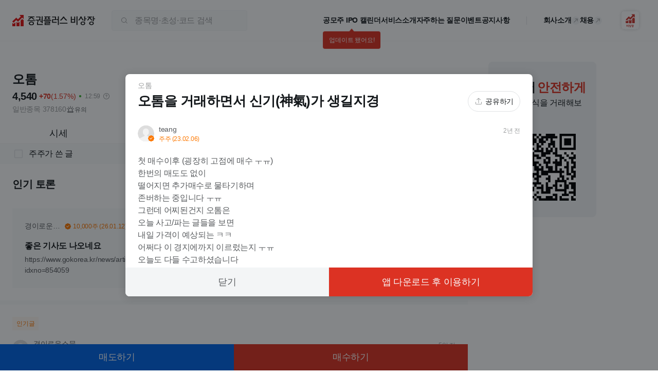

--- FILE ---
content_type: text/html; charset=utf-8
request_url: https://ustockplus.com/stock/otom-378160?selectedTab=discussion&discussionId=42441
body_size: 151334
content:
<!DOCTYPE html><html lang="ko"><head><meta charSet="utf-8" data-next-head=""/><meta name="viewport" content="width=device-width" data-next-head=""/><link rel="preload" href="/logo/logo-horizontal.svg" as="image" data-next-head=""/><title data-next-head="">오톰 비상장 기업 정보 및 주식 거래 | 증권플러스 비상장</title><meta name="description" content="오톰 비상장 주식 현황, 주주 토론방, 기업정보 및 시세, 상장 일정, 시가총액, 뉴스 등 정보를 제공합니다." data-next-head=""/><link rel="canonical" href="https://www.ustockplus.com/stock/otom-378160" data-next-head=""/><meta property="og:title" content="오톰 비상장 기업 정보 및 주식 거래 | 증권플러스 비상장" data-next-head=""/><meta property="og:description" content="오톰 비상장 주식 현황, 주주 토론방, 기업정보 및 시세, 상장 일정, 시가총액, 뉴스 등 정보를 제공합니다." data-next-head=""/><meta property="og:url" content="https://ustockplus.com/stock/otom-378160" data-next-head=""/><meta name="keywords" content="오톰, 오톰 기업정보, 오톰 시세, 오톰 주가, 오톰 시가총액, 오톰 안전거래, 증권플러스 비상장, 비상장, 비상장주식거래, 장외주식, 장외시장, 주식, 증권, 비상장종목, IPO, 공모청약, 코스닥상장, 재무정보, 공시정보, 기업뉴스, 종목분석, 주식현황" data-next-head=""/><meta property="og:site_name" content="증권플러스 비상장" data-next-head=""/><meta property="og:type" content="website" data-next-head=""/><meta property="og:image" content="https://www.ustockplus.com/img/logo_web_link_landscape.png" data-next-head=""/><meta property="og:image:width" content="600" data-next-head=""/><meta property="og:image:height" content="315" data-next-head=""/><link rel="preload" href="/logo/ustockplus.svg" as="image" data-next-head=""/><link rel="preload" href="/logo/footer-logo.svg" as="image" data-next-head=""/><meta name="google-site-verification" content="FKmIrXxbLiSh-arrsz_c5w_BAWycOjgvsC-f_0DTL2k"/><meta name="naver-site-verification" content="87ebf2dea036e033afe8cb606156c2fea0e8b9a4"/><link rel="preload" href="/ustock-web/_next/static/css/201a3202144ec452.css" as="style"/><link rel="preload" href="/ustock-web/_next/static/css/8503b403a0d43678.css" as="style"/><script type="application/ld+json" data-next-head="">{"@context":"https://schema.org","@type":"Stock","name":"오톰","tickerSymbol":"378160","price":{"@type":"PriceSpecification","priceCurrency":"KRW","price":4540}}</script><link rel="stylesheet" href="/ustock-web/_next/static/css/201a3202144ec452.css" data-n-g=""/><link rel="stylesheet" href="/ustock-web/_next/static/css/8503b403a0d43678.css" data-n-p=""/><noscript data-n-css=""></noscript><script defer="" noModule="" src="/ustock-web/_next/static/chunks/polyfills-42372ed130431b0a.js"></script><script src="/ustock-web/_next/static/chunks/webpack-fdf23715db19c038.js" defer=""></script><script src="/ustock-web/_next/static/chunks/framework-7f20c5d0fee8637c.js" defer=""></script><script src="/ustock-web/_next/static/chunks/main-8263ccf4b4443c58.js" defer=""></script><script src="/ustock-web/_next/static/chunks/pages/_app-d3a1eafef1081cb2.js" defer=""></script><script src="/ustock-web/_next/static/chunks/896-00a5a911ac6519ea.js" defer=""></script><script src="/ustock-web/_next/static/chunks/2109-d91e0a12b0398b43.js" defer=""></script><script src="/ustock-web/_next/static/chunks/8281-d7f3d1439c345e9d.js" defer=""></script><script src="/ustock-web/_next/static/chunks/5034-4a189bd791e39d1b.js" defer=""></script><script src="/ustock-web/_next/static/chunks/6745-7e421e4cd79082e0.js" defer=""></script><script src="/ustock-web/_next/static/chunks/1327-c9fbfdb0fad502c1.js" defer=""></script><script src="/ustock-web/_next/static/chunks/1262-4598dc226bba7fbe.js" defer=""></script><script src="/ustock-web/_next/static/chunks/pages/stock/%5Bcode%5D-c8178c66cef076a1.js" defer=""></script><script src="/ustock-web/_next/static/BeOTr3pkBfh1OrmNcQhkN/_buildManifest.js" defer=""></script><script src="/ustock-web/_next/static/BeOTr3pkBfh1OrmNcQhkN/_ssgManifest.js" defer=""></script></head><body><link rel="preload" as="image" href="/logo/logo-horizontal.svg"/><link rel="preload" as="image" href="/logo/ustockplus.svg"/><link rel="preload" as="image" href="/logo/footer-logo.svg"/><div id="__next"><style data-emotion="css-global g00aqb">html{line-height:1.15;-webkit-text-size-adjust:100%;}body{margin:0;}main{display:block;}h1{font-size:2em;margin:0.67em 0;}hr{box-sizing:content-box;height:0;overflow:visible;}pre{font-family:monospace,monospace;font-size:1em;}a{background-color:transparent;}abbr[title]{border-bottom:none;-webkit-text-decoration:underline;text-decoration:underline;-webkit-text-decoration:underline dotted;text-decoration:underline dotted;}b,strong{font-weight:bolder;}code,kbd,samp{font-family:monospace,monospace;font-size:1em;}small{font-size:80%;}sub,sup{font-size:75%;line-height:0;position:relative;vertical-align:baseline;}sub{bottom:-0.25em;}sup{top:-0.5em;}img{border-style:none;}button,input,optgroup,select,textarea{font-family:inherit;font-size:100%;line-height:1.15;margin:0;}button,input{overflow:visible;}button,select{text-transform:none;}button,[type="button"],[type="reset"],[type="submit"]{-webkit-appearance:button;}button::-moz-focus-inner,[type="button"]::-moz-focus-inner,[type="reset"]::-moz-focus-inner,[type="submit"]::-moz-focus-inner{border-style:none;padding:0;}button:-moz-focusring,[type="button"]:-moz-focusring,[type="reset"]:-moz-focusring,[type="submit"]:-moz-focusring{outline:1px dotted ButtonText;}fieldset{padding:0.35em 0.75em 0.625em;}legend{box-sizing:border-box;color:inherit;display:table;max-width:100%;padding:0;white-space:normal;}progress{vertical-align:baseline;}textarea{overflow:auto;}[type="checkbox"],[type="radio"]{box-sizing:border-box;padding:0;}[type="number"]::-webkit-inner-spin-button,[type="number"]::-webkit-outer-spin-button{height:auto;}[type="search"]{-webkit-appearance:textfield;outline-offset:-2px;}[type="search"]::-webkit-search-decoration{-webkit-appearance:none;}::-webkit-file-upload-button{-webkit-appearance:button;font:inherit;}details{display:block;}summary{display:-webkit-box;display:-webkit-list-item;display:-ms-list-itembox;display:list-item;}template{display:none;}[hidden]{display:none;}html,body{padding:0;min-height:100%;margin:0;background:#FFFFFF;color:#14181B;font-family:'Pretendard','Noto Sans KR','Nanum Gothic','맑은고딕',sans-serif;line-height:1.5;box-sizing:border-box;}html *,body *{letter-spacing:-0.02em;box-sizing:border-box;color:transparent!important;}html *::-webkit-input-placeholder{color:transparent!important;}html *::-moz-placeholder{color:transparent!important;}html *:-ms-input-placeholder{color:transparent!important;}body *::-webkit-input-placeholder{color:transparent!important;}body *::-moz-placeholder{color:transparent!important;}body *:-ms-input-placeholder{color:transparent!important;}html *::placeholder,body *::placeholder{color:transparent!important;}button{all:unset;cursor:pointer;box-sizing:border-box;letter-spacing:-0.02em;}button:disabled{cursor:default;}a{all:unset;cursor:pointer;box-sizing:border-box;letter-spacing:-0.02em;}input{all:unset;box-sizing:border-box;letter-spacing:-0.02em;cursor:text;}input::-webkit-input-placeholder{color:#9D9FA0;}input::-moz-placeholder{color:#9D9FA0;}input:-ms-input-placeholder{color:#9D9FA0;}input::placeholder{color:#9D9FA0;}input::-webkit-outer-spin-button,input::-webkit-inner-spin-button{-webkit-appearance:none;margin:0;}input[type='number']{-moz-appearance:textfield;}textarea::-webkit-input-placeholder{color:#9D9FA0;}textarea::-moz-placeholder{color:#9D9FA0;}textarea:-ms-input-placeholder{color:#9D9FA0;}textarea::placeholder{color:#9D9FA0;}ol,ul{padding:0;margin:0;list-style:none;}h1,h2,h3,h4{margin:0;}p{margin:0;}table{padding:0;border:0;border-spacing:0px;border-collapse:collapse;}th,td{padding:0;}</style><style data-emotion="css scipig">.css-scipig{min-width:1280px;}</style><div class="css-scipig e796p005"><style data-emotion="css jati6e">.css-jati6e{height:80px;background-color:#FFFFFF;border-bottom:1px solid #0a0e1208;position:-webkit-sticky;position:sticky;top:0;left:0;right:0;display:-webkit-box;display:-webkit-flex;display:-ms-flexbox;display:flex;-webkit-box-pack:center;-ms-flex-pack:center;-webkit-justify-content:center;justify-content:center;width:100%;z-index:100;-webkit-transition:box-shadow 0.3s ease-in-out;transition:box-shadow 0.3s ease-in-out;}.css-jati6e>div{width:100%;max-width:1452px;height:100%;padding:0 24px;}</style><header class="css-jati6e e1a8dw8818"><div><style data-emotion="css 1aake3t">.css-1aake3t{display:-webkit-box;display:-webkit-flex;display:-ms-flexbox;display:flex;height:100%;-webkit-align-items:center;-webkit-box-align:center;-ms-flex-align:center;align-items:center;-webkit-box-pack:justify;-webkit-justify-content:space-between;justify-content:space-between;}</style><div class="css-1aake3t e1a8dw889"><style data-emotion="css 1f7bmty">.css-1f7bmty{display:-webkit-box;display:-webkit-flex;display:-ms-flexbox;display:flex;height:100%;-webkit-align-items:center;-webkit-box-align:center;-ms-flex-align:center;align-items:center;padding-right:16px;}.css-1f7bmty>a{display:-webkit-box;display:-webkit-flex;display:-ms-flexbox;display:flex;}</style><div class="css-1f7bmty e1a8dw8817"><a href="/"><img alt="증권플러스 비상장 로고" width="161" height="22" decoding="async" data-nimg="1" style="color:transparent" src="/logo/logo-horizontal.svg"/></a><style data-emotion="css 13uayra">.css-13uayra{margin:0 16px 0 32px;}</style><div class="css-13uayra e1a8dw8813"><style data-emotion="css 1v62lyr">.css-1v62lyr{width:264px;height:40px;position:relative;z-index:10;}</style><div class="css-1v62lyr e1yab3lq8"><style data-emotion="css 132dkk8">.css-132dkk8{position:absolute;display:-webkit-box;display:-webkit-flex;display:-ms-flexbox;display:flex;top:0;left:0;right:0;width:100%;height:100%;border:1px solid #F3F5F6;padding:0 16px;background-color:#F9FAFB;border-radius:4px;-webkit-align-items:center;-webkit-box-align:center;-ms-flex-align:center;align-items:center;}.css-132dkk8 svg{-webkit-flex-shrink:0;-ms-flex-negative:0;flex-shrink:0;}</style><div class="css-132dkk8 e1yab3lq7"><svg xmlns="http://www.w3.org/2000/svg" width="16" height="16" fill="#9D9FA0" viewBox="0 0 32 32"><path fill-rule="evenodd" d="M22 14a8 8 0 1 1-16 0 8 8 0 0 1 16 0m-1.392 7.506A9.96 9.96 0 0 1 14 24C8.477 24 4 19.523 4 14S8.477 4 14 4s10 4.477 10 10c0 2.27-.756 4.362-2.03 6.04l5.41 5.41a1 1 0 0 1-1.414 1.414z" clip-rule="evenodd"></path></svg><style data-emotion="css 18xxo32">.css-18xxo32{margin-left:12px;font-size:16px;-webkit-flex:1;-ms-flex:1;flex:1;min-width:0;}</style><input placeholder="종목명·초성·코드 검색" class="css-18xxo32 e1yab3lq6" value=""/></div></div></div></div><style data-emotion="css n6fch8">.css-n6fch8{display:-webkit-box;display:-webkit-flex;display:-ms-flexbox;display:flex;height:100%;-webkit-align-items:center;-webkit-box-align:center;-ms-flex-align:center;align-items:center;position:relative;-webkit-flex-shrink:0;-ms-flex-negative:0;flex-shrink:0;}.css-n6fch8>a,.css-n6fch8 button{margin-right:14px;}.css-n6fch8>a:last-of-type,.css-n6fch8 button:last-of-type{margin-right:7px;}</style><div class="css-n6fch8 e1a8dw8816"><style data-emotion="css lh9yt2">.css-lh9yt2{display:-webkit-box;display:-webkit-flex;display:-ms-flexbox;display:flex;gap:32px;}.css-lh9yt2 a{position:relative;font-weight:600;font-size:14px;color:#14181B;-webkit-flex-shrink:0;-ms-flex-negative:0;flex-shrink:0;-webkit-transition:color 0.25s;transition:color 0.25s;display:-webkit-box;display:-webkit-flex;display:-ms-flexbox;display:flex;-webkit-align-items:center;-webkit-box-align:center;-ms-flex-align:center;align-items:center;gap:4px;}.css-lh9yt2 a:hover{color:#14181B;}</style><nav class="css-lh9yt2 e1a8dw8815"><a href="/service/ipo"><span>공모주 IPO 캘린더</span></a><a href="/introduction"><span>서비스소개</span></a><a href="/service/guide?page=0"><span>자주하는 질문</span></a><a href="/service/promotion"><span>이벤트</span></a><a href="/service/notice?np=0&amp;tb=nt"><span>공지사항</span></a></nav><style data-emotion="css 38lr00">.css-38lr00{width:1px;height:16px;background-color:#E0E2E4;margin:0 32px;}</style><div class="css-38lr00 e1a8dw8814"></div><nav class="css-lh9yt2 e1a8dw8815"><a target="_blank" href="https://td9wf32a.ninehire.site/"><span>회사소개</span><style data-emotion="css bhk8sf">.css-bhk8sf{border-radius:50%;-webkit-transform:rotate(-45deg);-moz-transform:rotate(-45deg);-ms-transform:rotate(-45deg);transform:rotate(-45deg);background-color:#F3F5F6;}.css-bhk8sf svg,.css-bhk8sf path{fill:#9D9FA0;}</style><svg xmlns="http://www.w3.org/2000/svg" width="16" height="16" fill="current" viewBox="0 0 32 32" class="css-bhk8sf e1a8dw8811"><path fill-rule="evenodd" d="M18.293 22.707a1 1 0 0 1 0-1.414L23.586 16l-5.293-5.293a1 1 0 0 1 1.414-1.414l6 6a1 1 0 0 1 0 1.414l-6 6a1 1 0 0 1-1.414 0" clip-rule="evenodd"></path><path fill-rule="evenodd" d="M25 17H7a1 1 0 1 1 0-2h18a1 1 0 1 1 0 2" clip-rule="evenodd"></path></svg></a><a target="_blank" href="https://td9wf32a.ninehire.site/recruit"><span>채용</span><svg xmlns="http://www.w3.org/2000/svg" width="16" height="16" fill="current" viewBox="0 0 32 32" class="css-bhk8sf e1a8dw8811"><path fill-rule="evenodd" d="M18.293 22.707a1 1 0 0 1 0-1.414L23.586 16l-5.293-5.293a1 1 0 0 1 1.414-1.414l6 6a1 1 0 0 1 0 1.414l-6 6a1 1 0 0 1-1.414 0" clip-rule="evenodd"></path><path fill-rule="evenodd" d="M25 17H7a1 1 0 1 1 0-2h18a1 1 0 1 1 0 2" clip-rule="evenodd"></path></svg></a></nav><style data-emotion="css 58q0el">.css-58q0el{position:relative;-webkit-flex-shrink:0;-ms-flex-negative:0;flex-shrink:0;margin-left:32px;}.css-58q0el>button{display:-webkit-box;display:-webkit-flex;display:-ms-flexbox;display:flex;}</style><div class="css-58q0el e1a8dw8812"><button aria-label="앱 다운로드"><svg xmlns="http://www.w3.org/2000/svg" width="46" height="47" fill="none"><g filter="url(#launcher-signature_svg__a)"><rect width="34" height="34" x="6" y="6.129" fill="#fff" rx="6"></rect><path fill="#CD372F" fill-rule="evenodd" d="M22.904 37.13c-.735 0-1.332-.533-1.332-1.188s.597-1.193 1.332-1.193a1.46 1.46 0 0 1 .726.188v-3.14h.726v1.168h.741v.61h-.741v1.366h-.717c.18.1.332.246.437.422s.16.376.161.579c0 .655-.598 1.188-1.333 1.188m0-1.77a.62.62 0 0 0-.434.165.6.6 0 0 0-.19.414.56.56 0 0 0 .178.41.6.6 0 0 0 .425.162c.35 0 .634-.258.634-.572a.57.57 0 0 0-.182-.414.6.6 0 0 0-.43-.165m-2.876-1.121.09-.053c.44-.257.739-.51.939-.805s.308-.63.308-1.04v-.439h.769v.476c-.01.34.081.676.26.969.203.295.484.53.813.683l.086.043-.404.5-.058-.028a3 3 0 0 1-.667-.45 2 2 0 0 1-.413-.468 2.3 2.3 0 0 1-.416.493 3 3 0 0 1-.765.55l-.05.024zm-1.125 2.46v-4.903h.726V36.7zm-3.236-1.216v-3.48h.714v1.211h.997v-1.21h.718v3.479zm1.71-.612V33.81h-.996v1.061zm9.098 1.07c0 .656.598 1.188 1.332 1.188s1.332-.532 1.331-1.187c0-.203-.056-.403-.161-.579a1.2 1.2 0 0 0-.437-.422h.719v-1.365h.74v-.611h-.74v-1.169h-.726v3.141a1.46 1.46 0 0 0-.726-.188c-.734 0-1.332.538-1.332 1.193m.898-.416a.62.62 0 0 1 .434-.165.6.6 0 0 1 .43.165.58.58 0 0 1 .183.414c0 .314-.285.572-.635.572a.6.6 0 0 1-.424-.163.57.57 0 0 1-.178-.409.6.6 0 0 1 .19-.414m-2.292-1.23-.095.036.368.49.057-.02a3.7 3.7 0 0 0 1.39-.906 3.7 3.7 0 0 0 1.012.692l.06.026.43-.59-.098-.036c-.37-.13-.71-.33-1.003-.586.177-.262.311-.549.396-.852v-.533h-2.256v.6h1.438c-.192.69-.862 1.357-1.699 1.679" clip-rule="evenodd"></path><path fill="#CD372F" d="M16.2 25.197a1.46 1.46 0 0 1-1.055-.446l-.812-.835v4.804c0 .215.132.404.35.404h4.075a.42.42 0 0 0 .415-.404v-5.842L17.29 24.75a1.54 1.54 0 0 1-1.09.447M22.941 23.71a1.5 1.5 0 0 1-1.07-.441l-1.324-1.332v6.788a.39.39 0 0 0 .378.404H25c.216 0 .446-.186.446-.404v-6.837l-1.403 1.375c-.295.287-.69.447-1.102.446M30.255 18.912l-.92-.942-2.514 2.538v8.211c0 .216.13.405.348.405h4.075a.423.423 0 0 0 .415-.405v-9.342a1.657 1.657 0 0 1-1.404-.465"></path><path fill="#CD372F" d="m22.96 18.446-2.514-2.515a.144.144 0 0 0-.204-.002l-5.866 5.867a.14.14 0 0 0-.031.156.14.14 0 0 0 .031.046l1.763 1.764a.145.145 0 0 0 .204 0l4-4.001 2.518 2.517a.14.14 0 0 0 .158.032.14.14 0 0 0 .046-.032l6.26-6.259 1.912 1.914a.26.26 0 0 0 .186.077.2.2 0 0 0 .09-.02.25.25 0 0 0 .152-.243v-5.744a.2.2 0 0 0-.066-.157.2.2 0 0 0-.158-.048h-5.77a.24.24 0 0 0-.242.134.25.25 0 0 0 .057.277l1.866 1.855z"></path></g><defs><filter id="launcher-signature_svg__a" width="46" height="46" x="0" y="0.129" color-interpolation-filters="sRGB" filterUnits="userSpaceOnUse"><feFlood flood-opacity="0" result="BackgroundImageFix"></feFlood><feColorMatrix in="SourceAlpha" result="hardAlpha" values="0 0 0 0 0 0 0 0 0 0 0 0 0 0 0 0 0 0 127 0"></feColorMatrix><feOffset></feOffset><feGaussianBlur stdDeviation="3"></feGaussianBlur><feComposite in2="hardAlpha" operator="out"></feComposite><feColorMatrix values="0 0 0 0 0 0 0 0 0 0 0 0 0 0 0 0 0 0 0.16 0"></feColorMatrix><feBlend in2="BackgroundImageFix" result="effect1_dropShadow_3879_87658"></feBlend><feBlend in="SourceGraphic" in2="effect1_dropShadow_3879_87658" result="shape"></feBlend></filter></defs></svg></button><style data-emotion="css 10zlsoc">.css-10zlsoc{display:none;position:absolute;background-color:#FFFFFF;border-radius:4px;-webkit-filter:drop-shadow(0 0 1px #E0E2E4);filter:drop-shadow(0 0 1px #E0E2E4);box-shadow:0 4px 16px rgba(34, 34, 34, 0.16);}.css-10zlsoc:before{content:'';position:absolute;top:-11px;right:30px;width:0;height:0;border-style:solid;border-width:0 8px 11px 8px;border-color:transparent transparent #FFFFFF transparent;}</style><div class="css-10zlsoc e1wxflmw1"><style data-emotion="css 1kvu516">.css-1kvu516{width:283px;padding:20px 24px 45px 24px;display:-webkit-box;display:-webkit-flex;display:-ms-flexbox;display:flex;-webkit-flex-direction:column;-ms-flex-direction:column;flex-direction:column;-webkit-align-items:center;-webkit-box-align:center;-ms-flex-align:center;align-items:center;}.css-1kvu516 strong{font-size:18px;margin-bottom:8px;width:100%;word-break:keep-all;}.css-1kvu516 p{font-size:16px;width:100%;}.css-1kvu516>canvas{display:-webkit-box;display:-webkit-flex;display:-ms-flexbox;display:flex;-webkit-box-pack:center;-ms-flex-pack:center;-webkit-justify-content:center;justify-content:center;margin:16px 0;}</style><div class="css-1kvu516 eupk5x0"><strong>증권플러스 비상장 앱을 설치하고, 비상장 주식을 거래해보세요!</strong><canvas style="height:130px;width:130px" height="130" width="130"></canvas></div><style data-emotion="css 173fsg2">.css-173fsg2{position:absolute;bottom:16px;right:24px;-webkit-text-decoration:underline;text-decoration:underline;color:#585B5E;font-size:14px;font-weight:400;}</style><button class="css-173fsg2 e1wxflmw0">닫기</button></div></div></div></div></div></header><style data-emotion="css 1m0nck8">.css-1m0nck8{min-height:calc(100vh - 80px - 258px);}</style><main class="css-1m0nck8 e796p003"><style data-emotion="css 1sc48j0">.css-1sc48j0{width:1280px;margin:0 auto 100px;display:-webkit-box;display:-webkit-flex;display:-ms-flexbox;display:flex;}.css-1sc48j0 main{width:910px;background-color:#F9FAFB;}.css-1sc48j0 main>article{background-color:#FFFFFF;margin-bottom:8px;}.css-1sc48j0 .e1vv65cj17{position:-webkit-sticky;position:sticky;top:80px;left:0;right:0;z-index:3;}</style><div class="css-1sc48j0 e1vv65cj14"><main><section class="css-0 e1vv65cj17"><style data-emotion="css yk8nbm">.css-yk8nbm{padding:56px 24px 0;position:relative;background-color:#FFFFFF;}.css-yk8nbm h1{font-size:24px;min-height:36px;}</style><div class="css-yk8nbm e1vv65cj16"><h1>오톰</h1><style data-emotion="css s5xdrg">.css-s5xdrg{display:-webkit-box;display:-webkit-flex;display:-ms-flexbox;display:flex;-webkit-align-items:center;-webkit-box-align:center;-ms-flex-align:center;align-items:center;}</style><div class="css-s5xdrg e1vv65cj2"><style data-emotion="css 3r4bx1">.css-3r4bx1{font-weight:600;font-size:20px;}</style><span color="" font-size="20" class="css-3r4bx1 eigb8qr0">4,540</span><style data-emotion="css 1g4l1qz">.css-1g4l1qz{display:-webkit-box;display:-webkit-flex;display:-ms-flexbox;display:flex;margin-left:4px;}</style><div class="css-1g4l1qz e1vv65cj9"><style data-emotion="css zogsl9">.css-zogsl9{color:#DC3223;font-weight:600;font-size:14px;display:-webkit-box;display:-webkit-flex;display:-ms-flexbox;display:flex;-webkit-align-items:center;-webkit-box-align:center;-ms-flex-align:center;align-items:center;}.css-zogsl9>svg{margin-right:4px;}</style><span color="#DC3223" font-size="14" font-weight="600" class="css-zogsl9 e1uuhsqg0">+<!-- -->70</span><style data-emotion="css 1shiz6q">.css-1shiz6q{color:#DC3223;font-weight:500;font-size:14px;}</style><span color="#DC3223" font-size="14" font-weight="500" class="css-1shiz6q ej8j58d0">(<!-- -->1.57<!-- -->%<!-- -->)</span></div><style data-emotion="css 1sktcc0">.css-1sktcc0{margin:0 4px;display:-webkit-box;display:-webkit-flex;display:-ms-flexbox;display:flex;-webkit-align-items:center;-webkit-box-align:center;-ms-flex-align:center;align-items:center;}.css-1sktcc0>svg{margin-right:4px;}</style><div class="css-1sktcc0 e1vv65cj8"><svg xmlns="http://www.w3.org/2000/svg" width="10" height="10" fill="#43b337" viewBox="0 0 32 32"><circle cx="16" cy="16" r="7"></circle></svg><style data-emotion="css ksc4jg">.css-ksc4jg{color:#9D9FA0;font-size:12px;}</style><span class="css-ksc4jg e1vv65cj7">12:59</span><style data-emotion="css 1ehf6dm">.css-1ehf6dm{display:-webkit-inline-box;display:-webkit-inline-flex;display:-ms-inline-flexbox;display:inline-flex;-webkit-align-items:center;-webkit-box-align:center;-ms-flex-align:center;align-items:center;-webkit-box-pack:center;-ms-flex-pack:center;-webkit-justify-content:center;justify-content:center;width:24px;height:24px;}.css-1ehf6dm>svg{fill:#9D9FA0;}</style><button aria-label="체결평균가 갱신시간" class="css-1ehf6dm e1e6422o1"><svg xmlns="http://www.w3.org/2000/svg" width="16" height="16" fill="current" viewBox="0 0 32 32"><path fill-rule="evenodd" d="M26 16c0 5.523-4.477 10-10 10S6 21.523 6 16 10.477 6 16 6s10 4.477 10 10m2 0c0 6.627-5.373 12-12 12S4 22.627 4 16 9.373 4 16 4s12 5.373 12 12m-13.571-2.663c0-.784.669-1.48 1.571-1.48s1.572.696 1.572 1.48c0 .398-.167.764-.45 1.036l-.196.185c-.34.32-.762.72-1.102 1.15-.42.53-.824 1.235-.824 2.108V18a1 1 0 1 0 2 0v-.184c0-.231.104-.504.392-.867.241-.305.535-.583.87-.9l.244-.233a3.43 3.43 0 0 0 1.066-2.48c0-1.955-1.634-3.479-3.572-3.479s-3.571 1.524-3.571 3.48a1 1 0 0 0 2 0m2.428 7.806a.857.857 0 1 1-1.714 0 .857.857 0 0 1 1.714 0" clip-rule="evenodd"></path></svg></button></div></div><style data-emotion="css 197tvr9">.css-197tvr9{display:-webkit-box;display:-webkit-flex;display:-ms-flexbox;display:flex;gap:8px;-webkit-align-items:center;-webkit-box-align:center;-ms-flex-align:center;align-items:center;}</style><div class="css-197tvr9 e1vv65cj13"><style data-emotion="css 11dwbr7">.css-11dwbr7{color:#9D9FA0;font-size:14px;}</style><div class="css-11dwbr7 e1vv65cj12">일반종목 <!-- -->378160</div><style data-emotion="css 1j5vobt">.css-1j5vobt{display:-webkit-box;display:-webkit-flex;display:-ms-flexbox;display:flex;-webkit-align-items:center;-webkit-box-align:center;-ms-flex-align:center;align-items:center;gap:4px;}</style><ul class="css-1j5vobt e1vv65cj11"><style data-emotion="css 5lcyo0">.css-5lcyo0{display:-webkit-box;display:-webkit-flex;display:-ms-flexbox;display:flex;-webkit-align-items:center;-webkit-box-align:center;-ms-flex-align:center;align-items:center;gap:2px;color:#585B5E;font-size:12px;font-weight:500;line-height:18px;letter-spacing:-0.24px;cursor:default;}</style><li class="css-5lcyo0 e1vv65cj10"><svg xmlns="http://www.w3.org/2000/svg" width="16" height="16" fill="#585B5E" viewBox="0 0 32 32"><path fill-rule="evenodd" d="M17 3a1 1 0 1 0-2 0v3a1 1 0 1 0 2 0zm5 19v-5a6 6 0 0 0-12 0v5zM8 17v5H6a1 1 0 0 0-1 1v4a1 1 0 0 0 1 1h20a1 1 0 0 0 1-1v-4a1 1 0 0 0-1-1h-2v-5a8 8 0 1 0-16 0m14 7h3v2H7v-2h15M2 13a1 1 0 0 1 1-1h3a1 1 0 1 1 0 2H3a1 1 0 0 1-1-1m24-1a1 1 0 1 0 0 2h3a1 1 0 1 0 0-2zm-.428-6.707a1 1 0 0 1 0 1.414l-2.121 2.121a1 1 0 1 1-1.414-1.414l2.121-2.121a1 1 0 0 1 1.414 0m-17.865 0a1 1 0 0 0-1.414 1.414l2.121 2.121a1 1 0 0 0 1.414-1.414z" clip-rule="evenodd"></path></svg>유의</li></ul></div></div></section><section><style data-emotion="css 1snc41s">.css-1snc41s{background-color:#FFFFFF;padding-top:16px;position:-webkit-sticky;position:sticky;top:calc(223px );left:0;right:0;z-index:3;}</style><div class="css-1snc41s e1vv65cj18"><style data-emotion="css 10zz8qf">.css-10zz8qf{position:relative;width:100%;height:40px;}</style><div class="css-10zz8qf ecybuvu4"><style data-emotion="css gqngg">.css-gqngg{width:100%;height:100%;font-size:18px;}.css-gqngg ul{height:100%;display:-webkit-box;display:-webkit-flex;display:-ms-flexbox;display:flex;position:relative;padding:0 0;}.css-gqngg li{-webkit-flex:1;-ms-flex:1;flex:1;-webkit-flex-shrink:0;-ms-flex-negative:0;flex-shrink:0;min-width:0;}.css-gqngg li button{padding:0 4px;}</style><div id="stock-detail-tab" font-size="18" class="css-gqngg ecybuvu3"><ul><style data-emotion="css b7g7t2">.css-b7g7t2{height:100%;position:relative;color:#14181B;}.css-b7g7t2>button,.css-b7g7t2 a{position:absolute;width:100%;height:100%;top:0;left:0;display:-webkit-box;display:-webkit-flex;display:-ms-flexbox;display:flex;-webkit-align-items:center;-webkit-box-align:center;-ms-flex-align:center;align-items:center;background-color:transparent;}.css-b7g7t2>button span,.css-b7g7t2 a span{display:block;width:100%;text-align:center;white-space:nowrap;overflow:hidden;text-overflow:ellipsis;}</style><li class="css-b7g7t2 ecybuvu2"><a href="/stock/otom-378160?selectedTab=market_value"><span>시세</span></a></li><li class="css-b7g7t2 ecybuvu2"><a href="/stock/otom-378160?selectedTab=invest_info"><span>투자정보</span></a></li><style data-emotion="css hyov7r">.css-hyov7r{height:100%;position:relative;font-weight:700;color:#DC3223;}.css-hyov7r>button,.css-hyov7r a{position:absolute;width:100%;height:100%;top:0;left:0;display:-webkit-box;display:-webkit-flex;display:-ms-flexbox;display:flex;-webkit-align-items:center;-webkit-box-align:center;-ms-flex-align:center;align-items:center;background-color:transparent;}.css-hyov7r>button span,.css-hyov7r a span{display:block;width:100%;text-align:center;white-space:nowrap;overflow:hidden;text-overflow:ellipsis;}</style><li class="css-hyov7r ecybuvu2"><a href="/stock/otom-378160?selectedTab=discussion"><span>토론</span></a></li><li class="css-b7g7t2 ecybuvu2"><a href="/stock/otom-378160?selectedTab=ipo"><span>IPO</span></a></li><style data-emotion="css est91q">.css-est91q{position:absolute;left:16px;bottom:0;width:100%;height:2px;background-color:#DC3223;will-change:left,width;-webkit-transition:none;transition:none;}</style><div style="width:calc(25% - 12px);left:24px" class="css-est91q ecybuvu5"></div></ul><style data-emotion="css 3klcnv">.css-3klcnv{position:absolute;left:0;bottom:0;width:100%;height:1px;background-color:#0a0e1208;}</style><div class="css-3klcnv ecybuvu1"></div></div></div></div><div class="css-0 e1vv65cj5"><style data-emotion="css 1d3w5wq">.css-1d3w5wq{width:100%;}</style><article class="css-1d3w5wq e1dzgbtk13"><style data-emotion="css 1o6vvrz">.css-1o6vvrz{position:-webkit-sticky;position:sticky;top:calc(279px );left:0;right:0;z-index:1;padding:8px 24px;background-color:#F9FAFB;display:-webkit-box;display:-webkit-flex;display:-ms-flexbox;display:flex;-webkit-box-pack:justify;-webkit-justify-content:space-between;justify-content:space-between;-webkit-align-items:center;-webkit-box-align:center;-ms-flex-align:center;align-items:center;}</style><div class="css-1o6vvrz e1dzgbtk11"><style data-emotion="css vyps68">.css-vyps68{display:-webkit-box;display:-webkit-flex;display:-ms-flexbox;display:flex;-webkit-align-items:center;-webkit-box-align:center;-ms-flex-align:center;align-items:center;}.css-vyps68 label{color:#9D9FA0;margin-left:4px;display:-webkit-box;display:-webkit-flex;display:-ms-flexbox;display:flex;-webkit-align-items:center;-webkit-box-align:center;-ms-flex-align:center;align-items:center;}</style><div class="css-vyps68 e1dzgbtk10"><style data-emotion="css nq496g">.css-nq496g{display:-webkit-inline-box;display:-webkit-inline-flex;display:-ms-inline-flexbox;display:inline-flex;-webkit-align-items:center;-webkit-box-align:center;-ms-flex-align:center;align-items:center;cursor:pointer;}.css-nq496g input[type='checkbox']{width:100%;height:100%;cursor:inherit;}.css-nq496g label{margin-left:8px;}</style><div class="css-nq496g e13qqqz71"><style data-emotion="css 12bjbys">.css-12bjbys{width:24px;height:24px;position:relative;display:-webkit-box;display:-webkit-flex;display:-ms-flexbox;display:flex;}.css-12bjbys svg{position:absolute;top:0;left:0;pointer-events:none;}</style><div class="css-12bjbys e13qqqz70"><svg xmlns="http://www.w3.org/2000/svg" width="24" height="24" fill="#E0E2E4" viewBox="0 0 32 32"><path fill-rule="evenodd" d="M24 7H8a1 1 0 0 0-1 1v16a1 1 0 0 0 1 1h16a1 1 0 0 0 1-1V8a1 1 0 0 0-1-1M8 5a3 3 0 0 0-3 3v16a3 3 0 0 0 3 3h16a3 3 0 0 0 3-3V8a3 3 0 0 0-3-3z" clip-rule="evenodd"></path></svg><input type="checkbox" id="verifiedPostOnly"/></div><style data-emotion="css 1r9xdqo">.css-1r9xdqo{display:-webkit-box;display:-webkit-flex;display:-ms-flexbox;display:flex;-webkit-flex-direction:column;-ms-flex-direction:column;flex-direction:column;-webkit-box-pack:start;-ms-flex-pack:start;-webkit-justify-content:flex-start;justify-content:flex-start;}</style><label for="verifiedPostOnly" class="css-1r9xdqo emzhu6r5"><div class="css-0 emzhu6r4"><style data-emotion="css 1gonfe9">.css-1gonfe9{color:#14181B;font-size:16px;font-weight:500;vertical-align:baseline;}</style><span color="#14181B" size="16" value="주주가 쓴 글" class="css-1gonfe9 emzhu6r2">주주가 쓴 글</span></div></label></div></div><style data-emotion="css s0nrne">.css-s0nrne{display:-webkit-box;display:-webkit-flex;display:-ms-flexbox;display:flex;-webkit-align-items:center;-webkit-box-align:center;-ms-flex-align:center;align-items:center;height:100%;}.css-s0nrne>*:first-of-type{margin-right:16px;}</style><div class="css-s0nrne e1dzgbtk9"><style data-emotion="css 1odvq9">.css-1odvq9{color:#9D9FA0;display:-webkit-box;display:-webkit-flex;display:-ms-flexbox;display:flex;-webkit-align-items:center;-webkit-box-align:center;-ms-flex-align:center;align-items:center;height:-webkit-fit-content;height:-moz-fit-content;height:fit-content;color:#9D9FA0;font-size:14px;font-weight:400;}.css-1odvq9>svg *{fill:#9D9FA0;fill:#9D9FA0;}.css-1odvq9:disabled{color:#BFC0C1;}.css-1odvq9:disabled>svg *{fill:#E0E2E4;}</style><button color="#9D9FA0" class="css-1odvq9 e14b6x5i1">운영원칙</button><style data-emotion="css 1i5szwa">.css-1i5szwa{width:1px;height:16px;border-right:1px solid #E0E2E4;}</style><div class="css-1i5szwa e1dzgbtk8"></div><style data-emotion="css 14o4v44">.css-14o4v44{color:#9D9FA0;display:-webkit-box;display:-webkit-flex;display:-ms-flexbox;display:flex;-webkit-align-items:center;-webkit-box-align:center;-ms-flex-align:center;align-items:center;height:-webkit-fit-content;height:-moz-fit-content;height:fit-content;color:#9D9FA0;font-size:14px;font-weight:400;}.css-14o4v44>svg{margin-left:5px;}.css-14o4v44>svg *{fill:#9D9FA0;fill:#9D9FA0;}.css-14o4v44:disabled{color:#BFC0C1;}.css-14o4v44:disabled>svg *{fill:#E0E2E4;}</style><button color="#9D9FA0" class="css-14o4v44 e14b6x5i1">최신순<svg xmlns="http://www.w3.org/2000/svg" width="8" height="8" fill="current" viewBox="0 0 32 32"><path fill-rule="evenodd" d="M27.414 10.586a2 2 0 0 0-2.828 0L16 19.172l-8.586-8.586a2 2 0 0 0-2.828 2.828l9.293 9.293a3 3 0 0 0 4.242 0l9.293-9.293a2 2 0 0 0 0-2.828" clip-rule="evenodd"></path></svg></button></div><style data-emotion="css 1rn2hta">.css-1rn2hta{position:absolute;box-shadow:0 4px 8px rgba(0, 0, 0, 0.16);border-radius:4px;background-color:#FFFFFF;display:none;z-index:10;}.css-1rn2hta ul{display:-webkit-box;display:-webkit-flex;display:-ms-flexbox;display:flex;-webkit-flex-direction:column;-ms-flex-direction:column;flex-direction:column;width:144px;padding:8px 0;}</style><div style="top:100%;right:16px" class="css-1rn2hta e1n4xcgw1"><ul><style data-emotion="css qmnrsr">.css-qmnrsr{height:40px;}.css-qmnrsr button,.css-qmnrsr a{display:-webkit-box;display:-webkit-flex;display:-ms-flexbox;display:flex;width:100%;height:100%;padding:0 16px;-webkit-align-items:center;-webkit-box-align:center;-ms-flex-align:center;align-items:center;color:#DC3223;font-weight:600;font-size:16px;}.css-qmnrsr button:hover,.css-qmnrsr a:hover,.css-qmnrsr button:active,.css-qmnrsr a:active{background-color:#0a0e1208;}</style><li class="css-qmnrsr e1n4xcgw0"><button>최신순</button></li><style data-emotion="css 1fapb3k">.css-1fapb3k{height:40px;}.css-1fapb3k button,.css-1fapb3k a{display:-webkit-box;display:-webkit-flex;display:-ms-flexbox;display:flex;width:100%;height:100%;padding:0 16px;-webkit-align-items:center;-webkit-box-align:center;-ms-flex-align:center;align-items:center;color:#14181B;font-weight:400;font-size:16px;}.css-1fapb3k button:hover,.css-1fapb3k a:hover,.css-1fapb3k button:active,.css-1fapb3k a:active{background-color:#0a0e1208;}</style><li class="css-1fapb3k e1n4xcgw0"><button>좋아요순</button></li></ul></div></div><section style="background-color:#FFFFFF"><style data-emotion="css 1e2onko">.css-1e2onko{width:100%;background-color:#FFFFFF;border-bottom:8px solid #F9FAFB;}.css-1e2onko .e1weske94{padding:24px 24px 0 24px;}</style><div class="css-1e2onko e1dzgbtk12"><style data-emotion="css 1muwchr">.css-1muwchr{display:-webkit-box;display:-webkit-flex;display:-ms-flexbox;display:flex;-webkit-align-items:center;-webkit-box-align:center;-ms-flex-align:center;align-items:center;-webkit-box-pack:justify;-webkit-justify-content:space-between;justify-content:space-between;margin-bottom:16px;}.css-1muwchr h2{display:-webkit-box;display:-webkit-flex;display:-ms-flexbox;display:flex;-webkit-align-items:flex-start;-webkit-box-align:flex-start;-ms-flex-align:flex-start;align-items:flex-start;font-size:20px;font-weight:700;}.css-1muwchr h2 span{color:#FD7800;}.css-1muwchr h2 svg{margin-left:6px;}.css-1muwchr time{font-size:14px;font-weight:400;color:#9D9FA0;-webkit-flex:1;-ms-flex:1;flex:1;padding-left:10px;margin-top:6px;}.css-1muwchr a{font-size:14px;font-weight:400;display:-webkit-box;display:-webkit-flex;display:-ms-flexbox;display:flex;-webkit-align-items:center;-webkit-box-align:center;-ms-flex-align:center;align-items:center;}</style><div class="css-1muwchr e1weske94"><h2>인기 토론</h2></div><style data-emotion="css 1rp0g6l">.css-1rp0g6l{width:100%;display:-webkit-box;display:-webkit-flex;display:-ms-flexbox;display:flex;padding:16px 0 24px;overflow-x:auto;-webkit-overflow-scrolling:touch;-ms-overflow-style:none;scrollbar-width:none;}.css-1rp0g6l::-webkit-scrollbar{display:none;}</style><div class="css-1rp0g6l e1dzgbtk7"><style data-emotion="css 1921azg">.css-1921azg{display:-webkit-box;display:-webkit-flex;display:-ms-flexbox;display:flex;-webkit-box-flex-wrap:nowrap;-webkit-flex-wrap:nowrap;-ms-flex-wrap:nowrap;flex-wrap:nowrap;padding:0 24px;}.css-1921azg>*{margin-right:8px;}.css-1921azg>*:last-of-type{margin-right:0;}</style><div class="css-1921azg e1dzgbtk6"><style data-emotion="css 1tggw4p">.css-1tggw4p{cursor:pointer;background-color:#F9FAFB;padding:24px;width:280px;-webkit-flex-shrink:0;-ms-flex-negative:0;flex-shrink:0;}</style><div class="css-1tggw4p e117zbyb5"><style data-emotion="css nzb6l6">.css-nzb6l6{display:-webkit-box;display:-webkit-flex;display:-ms-flexbox;display:flex;-webkit-align-items:center;-webkit-box-align:center;-ms-flex-align:center;align-items:center;margin-bottom:16px;}.css-nzb6l6>time{color:#9D9FA0;font-size:12px;-webkit-flex-shrink:0;-ms-flex-negative:0;flex-shrink:0;}</style><div class="css-nzb6l6 e117zbyb4"><style data-emotion="css 17maufi">.css-17maufi{display:-webkit-box;display:-webkit-flex;display:-ms-flexbox;display:flex;color:#585B5E;font-size:14px;-webkit-align-items:center;-webkit-box-align:center;-ms-flex-align:center;align-items:center;-webkit-flex:1;-ms-flex:1;flex:1;overflow:hidden;}.css-17maufi>span{overflow:hidden;white-space:nowrap;text-overflow:ellipsis;}</style><div class="css-17maufi e117zbyb3"><span>경이로운소문</span><style data-emotion="css 1o3uc5u">.css-1o3uc5u{color:#FD7800;margin-left:4px;font-size:12px;display:-webkit-box;display:-webkit-flex;display:-ms-flexbox;display:flex;-webkit-align-items:center;-webkit-box-align:center;-ms-flex-align:center;align-items:center;-webkit-flex-shrink:0;-ms-flex-negative:0;flex-shrink:0;}.css-1o3uc5u>svg{margin-right:4px;}</style><div class="css-1o3uc5u e117zbyb2"><svg xmlns="http://www.w3.org/2000/svg" width="12" height="12" fill="#FD7800" viewBox="0 0 12 12"><path fill-rule="evenodd" d="M8.026 1.11 7.562.648a2.21 2.21 0 0 0-3.123 0l-.464.464h-.656c-1.22 0-2.208.988-2.208 2.208v.655l-.465.465a2.21 2.21 0 0 0 0 3.122l.465.465v.655c0 1.22.988 2.208 2.208 2.208h.656l.464.464c.862.863 2.26.863 3.123 0l.464-.464h.656c1.219 0 2.208-.988 2.208-2.208v-.656l.463-.464a2.21 2.21 0 0 0 0-3.122l-.463-.464v-.656c0-1.22-.989-2.208-2.208-2.208zM5.148 8.048c-.002 0 .035-.026.033-.026a.46.46 0 0 1-.341-.163L3.215 6.003a.51.51 0 0 1 .036-.695.453.453 0 0 1 .661.038L5.2 6.806l2.677-2.954a.453.453 0 0 1 .661-.016.51.51 0 0 1 .015.696L5.526 7.869a.58.58 0 0 1-.378.178" clip-rule="evenodd"></path></svg>10,000주<!-- --> (<!-- -->26.01.12<!-- -->)</div></div><time>5일 전 </time></div><style data-emotion="css 10s8bqi">.css-10s8bqi{font-weight:700;overflow:hidden;white-space:nowrap;text-overflow:ellipsis;}</style><div class="css-10s8bqi e117zbyb1">좋은 기사도 나오네요</div><style data-emotion="css 16gehax">.css-16gehax{margin-top:4px;color:#585B5E;font-size:14px;display:-webkit-box;overflow:hidden;text-overflow:ellipsis;-webkit-line-clamp:2;-webkit-box-orient:vertical;}@supports not (-webkit-line-clamp: 2){.css-16gehax{max-height:calc(1em * var(--line-height, 1.5) * 2);}}</style><div class="css-16gehax e117zbyb0">https://www.gokorea.kr/news/articleView.html?idxno=854059</div></div><div class="css-1tggw4p e117zbyb5"><div class="css-nzb6l6 e117zbyb4"><div class="css-17maufi e117zbyb3"><span>더브러유</span></div><time>17일 전 </time></div><div class="css-10s8bqi e117zbyb1">아이월드제약이 연상한가니 평가이익이 개선</div><div class="css-16gehax e117zbyb0">난 오톰주주로써 아이월드제약이 기업공개 호재와 비만치료제를 가지고 기세상한가 연일 나오는디. 오톰이 아이월드제약의 지분을 상당히 보유한 관계로 재무구조 개선에 상당히 큰 기여를 하게 됨.</div></div><div class="css-1tggw4p e117zbyb5"><div class="css-nzb6l6 e117zbyb4"><div class="css-17maufi e117zbyb3"><span>푸른소나무</span><div class="css-1o3uc5u e117zbyb2"><svg xmlns="http://www.w3.org/2000/svg" width="12" height="12" fill="#FD7800" viewBox="0 0 12 12"><path fill-rule="evenodd" d="M8.026 1.11 7.562.648a2.21 2.21 0 0 0-3.123 0l-.464.464h-.656c-1.22 0-2.208.988-2.208 2.208v.655l-.465.465a2.21 2.21 0 0 0 0 3.122l.465.465v.655c0 1.22.988 2.208 2.208 2.208h.656l.464.464c.862.863 2.26.863 3.123 0l.464-.464h.656c1.219 0 2.208-.988 2.208-2.208v-.656l.463-.464a2.21 2.21 0 0 0 0-3.122l-.463-.464v-.656c0-1.22-.989-2.208-2.208-2.208zM5.148 8.048c-.002 0 .035-.026.033-.026a.46.46 0 0 1-.341-.163L3.215 6.003a.51.51 0 0 1 .036-.695.453.453 0 0 1 .661.038L5.2 6.806l2.677-2.954a.453.453 0 0 1 .661-.016.51.51 0 0 1 .015.696L5.526 7.869a.58.58 0 0 1-.378.178" clip-rule="evenodd"></path></svg>주주<!-- --> (<!-- -->25.12.19<!-- -->)</div></div><time>28일 전 </time></div><div class="css-10s8bqi e117zbyb1">오톰주가
</div><div class="css-16gehax e117zbyb0">오톰주주입니다.
현제 오톰은 너무나  저평가된듯 싶네요.
기술력.우회상장등 최소 20.000원 은 되어야 합니다.
저가 매도 하시는분은 후회 하실듯 싶네요.
현명한 거래 바랍니다.
</div></div></div></div></div><style data-emotion="css 1vq4cj7">.css-1vq4cj7{background-color:#FFFFFF;border-bottom:8px solid #F9FAFB;}</style><div class="css-1vq4cj7 e1dzgbtk5"><style data-emotion="css vxuddk">.css-vxuddk{padding:24px;}</style><div class="css-vxuddk e1dzgbtk4"><style data-emotion="css 18uqayh">.css-18uqayh{margin-bottom:16px;}</style><div class="css-18uqayh e1dzgbtk3"><style data-emotion="css mobw29">.css-mobw29{display:-webkit-inline-box;display:-webkit-inline-flex;display:-ms-inline-flexbox;display:inline-flex;-webkit-align-items:center;-webkit-box-align:center;-ms-flex-align:center;align-items:center;box-sizing:border-box;color:#14181B;background-color:#F3F5F6;-webkit-flex-shrink:0;-ms-flex-negative:0;flex-shrink:0;font-size:12px;height:26px;padding:0 8px;color:#FD7800;background-color:#FFF8F2;}</style><div style="font-weight:500" class="css-mobw29 e101cu6r0">인기글</div></div><style data-emotion="css 159g67i">.css-159g67i{width:100%;padding:0 0 0px 0;-webkit-box-sizing:border-box;-moz-box-sizing:border-box;box-sizing:border-box;cursor:pointer;}</style><div class="css-159g67i eyid1td9"><style data-emotion="css 1fttcpj">.css-1fttcpj{display:-webkit-box;display:-webkit-flex;display:-ms-flexbox;display:flex;-webkit-flex-direction:column;-ms-flex-direction:column;flex-direction:column;}</style><div class="css-1fttcpj eyid1td8"><a><style data-emotion="css vzkk4n">.css-vzkk4n{display:-webkit-box;display:-webkit-flex;display:-ms-flexbox;display:flex;-webkit-box-pack:justify;-webkit-justify-content:space-between;justify-content:space-between;width:100%;}</style><div class="css-vzkk4n e1l3mxsh5"><style data-emotion="css 1tjkplz">.css-1tjkplz{height:36px;display:-webkit-box;display:-webkit-flex;display:-ms-flexbox;display:flex;-webkit-box-pack:start;-ms-flex-pack:start;-webkit-justify-content:flex-start;justify-content:flex-start;-webkit-align-items:center;-webkit-box-align:center;-ms-flex-align:center;align-items:center;}</style><div class="css-1tjkplz e1l3mxsh4"><style data-emotion="css t4esvr">.css-t4esvr{width:32px;height:32px;position:relative;}.css-t4esvr em{position:absolute;bottom:0;right:0;width:12px;height:12px;overflow:hidden;color:transparent;background-image:url([data-uri]);-webkit-background-size:12px;background-size:12px;background-repeat:no-repeat;-webkit-background-position:center;background-position:center;}</style><div class="css-t4esvr e1l3mxsh2"><svg xmlns="http://www.w3.org/2000/svg" width="32" height="32" fill="current" viewBox="0 0 32 32"><g clip-path="url(#profile_svg__a)"><path fill="#DDD" d="M0 16.5C0 7.663 7.163.5 16 .5s16 7.163 16 16-7.163 16-16 16-16-7.163-16-16"></path><path fill="#F2F2F2" fill-rule="evenodd" d="M9.916 12.522a5.853 5.853 0 1 1 11.706 0v1.834a5.85 5.85 0 0 1-3.044 5.136v1.683l9.009 4.423c.83.408 1.02 1.542.37 2.213L16.943 39.183a1.3 1.3 0 0 1-1.882 0L4.051 27.811c-.65-.671-.461-1.805.37-2.213l8.773-4.307v-1.678a5.85 5.85 0 0 1-3.278-5.257z" clip-rule="evenodd"></path></g><defs><clipPath id="profile_svg__a"><path fill="#fff" d="M0 16.5C0 7.663 7.163.5 16 .5s16 7.163 16 16-7.163 16-16 16-16-7.163-16-16"></path></clipPath></defs></svg><em>주주인증</em></div><style data-emotion="css 6ofgzr">.css-6ofgzr{display:-webkit-box;display:-webkit-flex;display:-ms-flexbox;display:flex;-webkit-flex-direction:column;-ms-flex-direction:column;flex-direction:column;-webkit-align-items:flex-start;-webkit-box-align:flex-start;-ms-flex-align:flex-start;align-items:flex-start;padding-left:9px;margin-top:1px;}.css-6ofgzr span{display:inline-block;}.css-6ofgzr>span:first-of-type{display:-webkit-box;display:-webkit-flex;display:-ms-flexbox;display:flex;-webkit-align-items:flex-start;-webkit-box-align:flex-start;-ms-flex-align:flex-start;align-items:flex-start;margin-top:3px;}.css-6ofgzr>span:first-of-type>svg{margin-left:4px;}.css-6ofgzr>span:last-of-type{margin-top:-5px;}</style><div class="css-6ofgzr e1l3mxsh3"><span><style data-emotion="css rmlst5">.css-rmlst5{cursor:pointer;color:#585B5E;font-size:14px;}</style><span class="css-rmlst5 e1l3mxsh1">경이로운소문</span></span><style data-emotion="css 6n080a">.css-6n080a{margin:-2px 0 0 0;}</style><span class="css-6n080a e1l3mxsh8"><style data-emotion="css ecps99">.css-ecps99{font-size:12px;color:#FD7800;}</style><span class="css-ecps99 e1l3mxsh7">10,000주<style data-emotion="css mgrjgu">.css-mgrjgu{margin-left:2px;}</style><span class="css-mgrjgu e1l3mxsh6">(<!-- -->26.01.12<!-- -->)</span></span></span></div></div><style data-emotion="css wcga35">.css-wcga35{color:#9D9FA0;font-size:12px;padding:4px 0 0 0;}</style><span class="css-wcga35 e1l3mxsh0">5일 전 </span></div><style data-emotion="css dwapzu">.css-dwapzu{font-weight:600;font-size:16px;margin:16px 0 4px 0;color:#14181B;width:100%;overflow:hidden;display:-webkit-box;-webkit-line-clamp:2;-webkit-box-orient:vertical;word-break:break-all;}@supports not (-webkit-line-clamp: 2){.css-dwapzu{max-height:calc(1em * var(--line-height, 1.5) * 2);}}</style><p class="css-dwapzu eyid1td7">좋은 기사도 나오네요</p><style data-emotion="css 1nd2bzs">.css-1nd2bzs{font-size:16px;color:#585B5E;max-height:48px;background:#FFFFFF;overflow:hidden;}</style><div class="css-1nd2bzs eyid1td6"><style data-emotion="css 8l6xbc">.css-8l6xbc{white-space:pre-wrap;}</style><div class="css-8l6xbc eyid1td5">https://www.gokorea.kr/news/articleView.html?idxno=854059</div></div></a></div></div></div><style data-emotion="css 14zbkkg">.css-14zbkkg{height:56px;display:-webkit-box;display:-webkit-flex;display:-ms-flexbox;display:flex;-webkit-align-items:center;-webkit-box-align:center;-ms-flex-align:center;align-items:center;border-top:1px solid #0a0e1208;padding:0 24px;}.css-14zbkkg .e1dzgbtk2{color:#585B5E;font-size:14px;margin-right:16px;}.css-14zbkkg .e1dzgbtk2 svg{margin-right:8px;}.css-14zbkkg .e1dzgbtk2:last-of-type{margin-right:0;}</style><div class="css-14zbkkg e1dzgbtk1"><style data-emotion="css 7b2w3b">.css-7b2w3b{display:-webkit-box;display:-webkit-flex;display:-ms-flexbox;display:flex;-webkit-align-items:center;-webkit-box-align:center;-ms-flex-align:center;align-items:center;}.css-7b2w3b>svg{margin-right:8px;}</style><a href="/discussion/83975" target="_blank" class="css-7b2w3b e1dzgbtk2"><svg xmlns="http://www.w3.org/2000/svg" width="24" height="24" fill="#585B5E" viewBox="0 0 32 32"><path fill-rule="evenodd" d="M16 13.961V6H14.75L10 16.288V25h12.065a2 2 0 0 0 1.928-1.47l1.936-7.039a2 2 0 0 0-1.928-2.53zM8.392 15H6a2 2 0 0 0-2 2v8a2 2 0 0 0 2 2h16.065a4 4 0 0 0 3.857-2.94l1.936-7.038c.7-2.547-1.216-5.06-3.857-5.06h-6V6a2 2 0 0 0-2-2h-1.252a2 2 0 0 0-1.816 1.162zM8 25H6v-8h2z" clip-rule="evenodd"></path></svg>13</a><a href="/discussion/83975" target="_blank" class="css-7b2w3b e1dzgbtk2"><svg xmlns="http://www.w3.org/2000/svg" width="24" height="24" fill="#585B5E" viewBox="0 0 32 32"><path fill-rule="evenodd" d="M16 6c5.523 0 10 4.477 10 10v10H16c-5.523 0-10-4.477-10-10S10.477 6 16 6m12 10c0-6.627-5.373-12-12-12S4 9.373 4 16s5.373 12 12 12h10a2 2 0 0 0 2-2zm-18 1.514c.828 0 1.5-.674 1.5-1.507S10.828 14.5 10 14.5s-1.5.675-1.5 1.507.672 1.507 1.5 1.507m6 0c.828 0 1.5-.674 1.5-1.507S16.828 14.5 16 14.5s-1.5.675-1.5 1.507.672 1.507 1.5 1.507m7.5-1.507c0 .832-.672 1.507-1.5 1.507s-1.5-.674-1.5-1.507.672-1.507 1.5-1.507 1.5.675 1.5 1.507" clip-rule="evenodd"></path></svg>5</a></div></div><div class="css-1vq4cj7 e1dzgbtk5"><div class="css-vxuddk e1dzgbtk4"><div class="css-159g67i eyid1td9"><div class="css-1fttcpj eyid1td8"><a><style data-emotion="css 1qfzbsu">.css-1qfzbsu{display:-webkit-box;display:-webkit-flex;display:-ms-flexbox;display:flex;-webkit-box-pack:justify;-webkit-justify-content:space-between;justify-content:space-between;width:100%;-webkit-align-items:center;-webkit-box-align:center;-ms-flex-align:center;align-items:center;}</style><div class="css-1qfzbsu e1l3mxsh5"><div class="css-1tjkplz e1l3mxsh4"><div class="css-t4esvr e1l3mxsh2"><svg xmlns="http://www.w3.org/2000/svg" width="32" height="32" fill="current" viewBox="0 0 32 32"><g clip-path="url(#profile_svg__a)"><path fill="#DDD" d="M0 16.5C0 7.663 7.163.5 16 .5s16 7.163 16 16-7.163 16-16 16-16-7.163-16-16"></path><path fill="#F2F2F2" fill-rule="evenodd" d="M9.916 12.522a5.853 5.853 0 1 1 11.706 0v1.834a5.85 5.85 0 0 1-3.044 5.136v1.683l9.009 4.423c.83.408 1.02 1.542.37 2.213L16.943 39.183a1.3 1.3 0 0 1-1.882 0L4.051 27.811c-.65-.671-.461-1.805.37-2.213l8.773-4.307v-1.678a5.85 5.85 0 0 1-3.278-5.257z" clip-rule="evenodd"></path></g><defs><clipPath id="profile_svg__a"><path fill="#fff" d="M0 16.5C0 7.663 7.163.5 16 .5s16 7.163 16 16-7.163 16-16 16-16-7.163-16-16"></path></clipPath></defs></svg></div><style data-emotion="css 1nx2pvx">.css-1nx2pvx{display:-webkit-box;display:-webkit-flex;display:-ms-flexbox;display:flex;-webkit-flex-direction:column;-ms-flex-direction:column;flex-direction:column;-webkit-align-items:flex-start;-webkit-box-align:flex-start;-ms-flex-align:flex-start;align-items:flex-start;padding-left:9px;margin-top:1px;}.css-1nx2pvx span{display:inline-block;}.css-1nx2pvx>span:first-of-type{display:-webkit-box;display:-webkit-flex;display:-ms-flexbox;display:flex;-webkit-align-items:flex-start;-webkit-box-align:flex-start;-ms-flex-align:flex-start;align-items:flex-start;margin-top:0px;}.css-1nx2pvx>span:first-of-type>svg{margin-left:4px;}.css-1nx2pvx>span:last-of-type{margin-top:0px;}</style><div class="css-1nx2pvx e1l3mxsh3"><span><span class="css-rmlst5 e1l3mxsh1">뭐라하노</span></span><span class="css-6n080a e1l3mxsh8"></span></div></div><span class="css-wcga35 e1l3mxsh0">5일 전 </span></div><p class="css-dwapzu eyid1td7">kb 깔아놓은 인간 온거보니 앞날이 훤하네</p><div class="css-1nd2bzs eyid1td6"><div class="css-8l6xbc eyid1td5">진짜 여러종목 돌아댕기면서 소량 kb매물로 쫙 깔아놓은거

보면 분명 한명인거같은데 

저인간 돌아댕기는 종목치고 안내려간 종목이 없음 ㅋㅋㅋ

</div></div></a></div></div></div><div class="css-14zbkkg e1dzgbtk1"><a href="/discussion/83968" target="_blank" class="css-7b2w3b e1dzgbtk2"><svg xmlns="http://www.w3.org/2000/svg" width="24" height="24" fill="#585B5E" viewBox="0 0 32 32"><path fill-rule="evenodd" d="M16 13.961V6H14.75L10 16.288V25h12.065a2 2 0 0 0 1.928-1.47l1.936-7.039a2 2 0 0 0-1.928-2.53zM8.392 15H6a2 2 0 0 0-2 2v8a2 2 0 0 0 2 2h16.065a4 4 0 0 0 3.857-2.94l1.936-7.038c.7-2.547-1.216-5.06-3.857-5.06h-6V6a2 2 0 0 0-2-2h-1.252a2 2 0 0 0-1.816 1.162zM8 25H6v-8h2z" clip-rule="evenodd"></path></svg>4</a><a href="/discussion/83968" target="_blank" class="css-7b2w3b e1dzgbtk2"><svg xmlns="http://www.w3.org/2000/svg" width="24" height="24" fill="#585B5E" viewBox="0 0 32 32"><path fill-rule="evenodd" d="M16 6c5.523 0 10 4.477 10 10v10H16c-5.523 0-10-4.477-10-10S10.477 6 16 6m12 10c0-6.627-5.373-12-12-12S4 9.373 4 16s5.373 12 12 12h10a2 2 0 0 0 2-2zm-18 1.514c.828 0 1.5-.674 1.5-1.507S10.828 14.5 10 14.5s-1.5.675-1.5 1.507.672 1.507 1.5 1.507m6 0c.828 0 1.5-.674 1.5-1.507S16.828 14.5 16 14.5s-1.5.675-1.5 1.507.672 1.507 1.5 1.507m7.5-1.507c0 .832-.672 1.507-1.5 1.507s-1.5-.674-1.5-1.507.672-1.507 1.5-1.507 1.5.675 1.5 1.507" clip-rule="evenodd"></path></svg>2</a></div></div><div class="css-1vq4cj7 e1dzgbtk5"><div class="css-vxuddk e1dzgbtk4"><div class="css-159g67i eyid1td9"><div class="css-1fttcpj eyid1td8"><a><div class="css-1qfzbsu e1l3mxsh5"><div class="css-1tjkplz e1l3mxsh4"><div class="css-t4esvr e1l3mxsh2"><svg xmlns="http://www.w3.org/2000/svg" width="32" height="32" fill="current" viewBox="0 0 32 32"><g clip-path="url(#profile_svg__a)"><path fill="#DDD" d="M0 16.5C0 7.663 7.163.5 16 .5s16 7.163 16 16-7.163 16-16 16-16-7.163-16-16"></path><path fill="#F2F2F2" fill-rule="evenodd" d="M9.916 12.522a5.853 5.853 0 1 1 11.706 0v1.834a5.85 5.85 0 0 1-3.044 5.136v1.683l9.009 4.423c.83.408 1.02 1.542.37 2.213L16.943 39.183a1.3 1.3 0 0 1-1.882 0L4.051 27.811c-.65-.671-.461-1.805.37-2.213l8.773-4.307v-1.678a5.85 5.85 0 0 1-3.278-5.257z" clip-rule="evenodd"></path></g><defs><clipPath id="profile_svg__a"><path fill="#fff" d="M0 16.5C0 7.663 7.163.5 16 .5s16 7.163 16 16-7.163 16-16 16-16-7.163-16-16"></path></clipPath></defs></svg></div><div class="css-1nx2pvx e1l3mxsh3"><span><span class="css-rmlst5 e1l3mxsh1">뭐라하노</span></span><span class="css-6n080a e1l3mxsh8"></span></div></div><span class="css-wcga35 e1l3mxsh0">6일 전 </span></div><p class="css-dwapzu eyid1td7">심심한데 오톰 2행시 대결이나 하시죠 ㅎㅎ</p><div class="css-1nd2bzs eyid1td6"><div class="css-8l6xbc eyid1td5">오 오~~~
톰 브라운 입었네 ㄷㄷ</div></div></a></div></div></div><div class="css-14zbkkg e1dzgbtk1"><a href="/discussion/83941" target="_blank" class="css-7b2w3b e1dzgbtk2"><svg xmlns="http://www.w3.org/2000/svg" width="24" height="24" fill="#585B5E" viewBox="0 0 32 32"><path fill-rule="evenodd" d="M16 13.961V6H14.75L10 16.288V25h12.065a2 2 0 0 0 1.928-1.47l1.936-7.039a2 2 0 0 0-1.928-2.53zM8.392 15H6a2 2 0 0 0-2 2v8a2 2 0 0 0 2 2h16.065a4 4 0 0 0 3.857-2.94l1.936-7.038c.7-2.547-1.216-5.06-3.857-5.06h-6V6a2 2 0 0 0-2-2h-1.252a2 2 0 0 0-1.816 1.162zM8 25H6v-8h2z" clip-rule="evenodd"></path></svg>4</a><a href="/discussion/83941" target="_blank" class="css-7b2w3b e1dzgbtk2"><svg xmlns="http://www.w3.org/2000/svg" width="24" height="24" fill="#585B5E" viewBox="0 0 32 32"><path fill-rule="evenodd" d="M16 6c5.523 0 10 4.477 10 10v10H16c-5.523 0-10-4.477-10-10S10.477 6 16 6m12 10c0-6.627-5.373-12-12-12S4 9.373 4 16s5.373 12 12 12h10a2 2 0 0 0 2-2zm-18 1.514c.828 0 1.5-.674 1.5-1.507S10.828 14.5 10 14.5s-1.5.675-1.5 1.507.672 1.507 1.5 1.507m6 0c.828 0 1.5-.674 1.5-1.507S16.828 14.5 16 14.5s-1.5.675-1.5 1.507.672 1.507 1.5 1.507m7.5-1.507c0 .832-.672 1.507-1.5 1.507s-1.5-.674-1.5-1.507.672-1.507 1.5-1.507 1.5.675 1.5 1.507" clip-rule="evenodd"></path></svg>2</a></div></div><div class="css-1vq4cj7 e1dzgbtk5"><div class="css-vxuddk e1dzgbtk4"><div class="css-159g67i eyid1td9"><div class="css-1fttcpj eyid1td8"><a><div class="css-1qfzbsu e1l3mxsh5"><div class="css-1tjkplz e1l3mxsh4"><div class="css-t4esvr e1l3mxsh2"><svg xmlns="http://www.w3.org/2000/svg" width="32" height="32" fill="current" viewBox="0 0 32 32"><g clip-path="url(#profile_svg__a)"><path fill="#DDD" d="M0 16.5C0 7.663 7.163.5 16 .5s16 7.163 16 16-7.163 16-16 16-16-7.163-16-16"></path><path fill="#F2F2F2" fill-rule="evenodd" d="M9.916 12.522a5.853 5.853 0 1 1 11.706 0v1.834a5.85 5.85 0 0 1-3.044 5.136v1.683l9.009 4.423c.83.408 1.02 1.542.37 2.213L16.943 39.183a1.3 1.3 0 0 1-1.882 0L4.051 27.811c-.65-.671-.461-1.805.37-2.213l8.773-4.307v-1.678a5.85 5.85 0 0 1-3.278-5.257z" clip-rule="evenodd"></path></g><defs><clipPath id="profile_svg__a"><path fill="#fff" d="M0 16.5C0 7.663 7.163.5 16 .5s16 7.163 16 16-7.163 16-16 16-16-7.163-16-16"></path></clipPath></defs></svg></div><div class="css-1nx2pvx e1l3mxsh3"><span><span class="css-rmlst5 e1l3mxsh1">박달크로바</span></span><span class="css-6n080a e1l3mxsh8"></span></div></div><span class="css-wcga35 e1l3mxsh0">7일 전 </span></div><p class="css-dwapzu eyid1td7">코리아</p><div class="css-1nd2bzs eyid1td6"><div class="css-8l6xbc eyid1td5">무슨  주가가   엿   되어가는  기분이네요  이래저래  주주  손실  엄청나게  하네요</div></div></a></div></div></div><div class="css-14zbkkg e1dzgbtk1"><a href="/discussion/83897" target="_blank" class="css-7b2w3b e1dzgbtk2"><svg xmlns="http://www.w3.org/2000/svg" width="24" height="24" fill="#585B5E" viewBox="0 0 32 32"><path fill-rule="evenodd" d="M16 13.961V6H14.75L10 16.288V25h12.065a2 2 0 0 0 1.928-1.47l1.936-7.039a2 2 0 0 0-1.928-2.53zM8.392 15H6a2 2 0 0 0-2 2v8a2 2 0 0 0 2 2h16.065a4 4 0 0 0 3.857-2.94l1.936-7.038c.7-2.547-1.216-5.06-3.857-5.06h-6V6a2 2 0 0 0-2-2h-1.252a2 2 0 0 0-1.816 1.162zM8 25H6v-8h2z" clip-rule="evenodd"></path></svg>1</a><a href="/discussion/83897" target="_blank" class="css-7b2w3b e1dzgbtk2"><svg xmlns="http://www.w3.org/2000/svg" width="24" height="24" fill="#585B5E" viewBox="0 0 32 32"><path fill-rule="evenodd" d="M16 6c5.523 0 10 4.477 10 10v10H16c-5.523 0-10-4.477-10-10S10.477 6 16 6m12 10c0-6.627-5.373-12-12-12S4 9.373 4 16s5.373 12 12 12h10a2 2 0 0 0 2-2zm-18 1.514c.828 0 1.5-.674 1.5-1.507S10.828 14.5 10 14.5s-1.5.675-1.5 1.507.672 1.507 1.5 1.507m6 0c.828 0 1.5-.674 1.5-1.507S16.828 14.5 16 14.5s-1.5.675-1.5 1.507.672 1.507 1.5 1.507m7.5-1.507c0 .832-.672 1.507-1.5 1.507s-1.5-.674-1.5-1.507.672-1.507 1.5-1.507 1.5.675 1.5 1.507" clip-rule="evenodd"></path></svg>1</a></div></div><div class="css-1vq4cj7 e1dzgbtk5"><div class="css-vxuddk e1dzgbtk4"><div class="css-159g67i eyid1td9"><div class="css-1fttcpj eyid1td8"><a><div class="css-vzkk4n e1l3mxsh5"><div class="css-1tjkplz e1l3mxsh4"><div class="css-t4esvr e1l3mxsh2"><svg xmlns="http://www.w3.org/2000/svg" width="32" height="32" fill="current" viewBox="0 0 32 32"><g clip-path="url(#profile_svg__a)"><path fill="#DDD" d="M0 16.5C0 7.663 7.163.5 16 .5s16 7.163 16 16-7.163 16-16 16-16-7.163-16-16"></path><path fill="#F2F2F2" fill-rule="evenodd" d="M9.916 12.522a5.853 5.853 0 1 1 11.706 0v1.834a5.85 5.85 0 0 1-3.044 5.136v1.683l9.009 4.423c.83.408 1.02 1.542.37 2.213L16.943 39.183a1.3 1.3 0 0 1-1.882 0L4.051 27.811c-.65-.671-.461-1.805.37-2.213l8.773-4.307v-1.678a5.85 5.85 0 0 1-3.278-5.257z" clip-rule="evenodd"></path></g><defs><clipPath id="profile_svg__a"><path fill="#fff" d="M0 16.5C0 7.663 7.163.5 16 .5s16 7.163 16 16-7.163 16-16 16-16-7.163-16-16"></path></clipPath></defs></svg><em>주주인증</em></div><div class="css-6ofgzr e1l3mxsh3"><span><span class="css-rmlst5 e1l3mxsh1">차칸리치</span></span><span class="css-6n080a e1l3mxsh8"><span class="css-ecps99 e1l3mxsh7">주주<span class="css-mgrjgu e1l3mxsh6">(<!-- -->26.01.02<!-- -->)</span></span></span></div></div><span class="css-wcga35 e1l3mxsh0">수정 8일 전 </span></div><p class="css-dwapzu eyid1td7">산업용 엑스레이  기사 뜨는데</p><div class="css-1nd2bzs eyid1td6"><div class="css-8l6xbc eyid1td5">안 움직이네  늑대소년 짝 됐나</div></div></a></div></div></div><div class="css-14zbkkg e1dzgbtk1"><a href="/discussion/83861" target="_blank" class="css-7b2w3b e1dzgbtk2"><svg xmlns="http://www.w3.org/2000/svg" width="24" height="24" fill="#585B5E" viewBox="0 0 32 32"><path fill-rule="evenodd" d="M16 13.961V6H14.75L10 16.288V25h12.065a2 2 0 0 0 1.928-1.47l1.936-7.039a2 2 0 0 0-1.928-2.53zM8.392 15H6a2 2 0 0 0-2 2v8a2 2 0 0 0 2 2h16.065a4 4 0 0 0 3.857-2.94l1.936-7.038c.7-2.547-1.216-5.06-3.857-5.06h-6V6a2 2 0 0 0-2-2h-1.252a2 2 0 0 0-1.816 1.162zM8 25H6v-8h2z" clip-rule="evenodd"></path></svg>9</a><a href="/discussion/83861" target="_blank" class="css-7b2w3b e1dzgbtk2"><svg xmlns="http://www.w3.org/2000/svg" width="24" height="24" fill="#585B5E" viewBox="0 0 32 32"><path fill-rule="evenodd" d="M16 6c5.523 0 10 4.477 10 10v10H16c-5.523 0-10-4.477-10-10S10.477 6 16 6m12 10c0-6.627-5.373-12-12-12S4 9.373 4 16s5.373 12 12 12h10a2 2 0 0 0 2-2zm-18 1.514c.828 0 1.5-.674 1.5-1.507S10.828 14.5 10 14.5s-1.5.675-1.5 1.507.672 1.507 1.5 1.507m6 0c.828 0 1.5-.674 1.5-1.507S16.828 14.5 16 14.5s-1.5.675-1.5 1.507.672 1.507 1.5 1.507m7.5-1.507c0 .832-.672 1.507-1.5 1.507s-1.5-.674-1.5-1.507.672-1.507 1.5-1.507 1.5.675 1.5 1.507" clip-rule="evenodd"></path></svg>0</a></div></div><div class="css-1vq4cj7 e1dzgbtk5"><div class="css-vxuddk e1dzgbtk4"><div class="css-159g67i eyid1td9"><div class="css-1fttcpj eyid1td8"><a><div class="css-1qfzbsu e1l3mxsh5"><div class="css-1tjkplz e1l3mxsh4"><div class="css-t4esvr e1l3mxsh2"><svg xmlns="http://www.w3.org/2000/svg" width="32" height="32" fill="current" viewBox="0 0 32 32"><g clip-path="url(#profile_svg__a)"><path fill="#DDD" d="M0 16.5C0 7.663 7.163.5 16 .5s16 7.163 16 16-7.163 16-16 16-16-7.163-16-16"></path><path fill="#F2F2F2" fill-rule="evenodd" d="M9.916 12.522a5.853 5.853 0 1 1 11.706 0v1.834a5.85 5.85 0 0 1-3.044 5.136v1.683l9.009 4.423c.83.408 1.02 1.542.37 2.213L16.943 39.183a1.3 1.3 0 0 1-1.882 0L4.051 27.811c-.65-.671-.461-1.805.37-2.213l8.773-4.307v-1.678a5.85 5.85 0 0 1-3.278-5.257z" clip-rule="evenodd"></path></g><defs><clipPath id="profile_svg__a"><path fill="#fff" d="M0 16.5C0 7.663 7.163.5 16 .5s16 7.163 16 16-7.163 16-16 16-16-7.163-16-16"></path></clipPath></defs></svg></div><div class="css-1nx2pvx e1l3mxsh3"><span><span class="css-rmlst5 e1l3mxsh1">태양뚫는다</span></span><span class="css-6n080a e1l3mxsh8"></span></div></div><span class="css-wcga35 e1l3mxsh0">12일 전 </span></div><p class="css-dwapzu eyid1td7">진행 상황</p><div class="css-1nd2bzs eyid1td6"><div class="css-8l6xbc eyid1td5">오전에 현재 진행상황이 너무답답하기도 하고 
어떻게 되고 있는지 궁금해서 오톰에 연락해봤습니다.
유상증자관련해서 12월 중에 한다고 그런거 같은데
왜 아직 아무런 애기가 없느냐 물었더니
지금 투자사 직원이 내려와서 업무보고 있고
1분기 중으로 증자관련 마무리 지으려고 한다는 답변을 들었습니다.
항상 그래왔듯이 약속한날짜에 이루어지는건 한번도 없는거 같아서 </div></div></a></div></div></div><div class="css-14zbkkg e1dzgbtk1"><a href="/discussion/83775" target="_blank" class="css-7b2w3b e1dzgbtk2"><svg xmlns="http://www.w3.org/2000/svg" width="24" height="24" fill="#585B5E" viewBox="0 0 32 32"><path fill-rule="evenodd" d="M16 13.961V6H14.75L10 16.288V25h12.065a2 2 0 0 0 1.928-1.47l1.936-7.039a2 2 0 0 0-1.928-2.53zM8.392 15H6a2 2 0 0 0-2 2v8a2 2 0 0 0 2 2h16.065a4 4 0 0 0 3.857-2.94l1.936-7.038c.7-2.547-1.216-5.06-3.857-5.06h-6V6a2 2 0 0 0-2-2h-1.252a2 2 0 0 0-1.816 1.162zM8 25H6v-8h2z" clip-rule="evenodd"></path></svg>13</a><a href="/discussion/83775" target="_blank" class="css-7b2w3b e1dzgbtk2"><svg xmlns="http://www.w3.org/2000/svg" width="24" height="24" fill="#585B5E" viewBox="0 0 32 32"><path fill-rule="evenodd" d="M16 6c5.523 0 10 4.477 10 10v10H16c-5.523 0-10-4.477-10-10S10.477 6 16 6m12 10c0-6.627-5.373-12-12-12S4 9.373 4 16s5.373 12 12 12h10a2 2 0 0 0 2-2zm-18 1.514c.828 0 1.5-.674 1.5-1.507S10.828 14.5 10 14.5s-1.5.675-1.5 1.507.672 1.507 1.5 1.507m6 0c.828 0 1.5-.674 1.5-1.507S16.828 14.5 16 14.5s-1.5.675-1.5 1.507.672 1.507 1.5 1.507m7.5-1.507c0 .832-.672 1.507-1.5 1.507s-1.5-.674-1.5-1.507.672-1.507 1.5-1.507 1.5.675 1.5 1.507" clip-rule="evenodd"></path></svg>6</a></div></div><div class="css-1vq4cj7 e1dzgbtk5"><div class="css-vxuddk e1dzgbtk4"><div class="css-159g67i eyid1td9"><div class="css-1fttcpj eyid1td8"><a><div class="css-1qfzbsu e1l3mxsh5"><div class="css-1tjkplz e1l3mxsh4"><div class="css-t4esvr e1l3mxsh2"><svg xmlns="http://www.w3.org/2000/svg" width="32" height="32" fill="current" viewBox="0 0 32 32"><g clip-path="url(#profile_svg__a)"><path fill="#DDD" d="M0 16.5C0 7.663 7.163.5 16 .5s16 7.163 16 16-7.163 16-16 16-16-7.163-16-16"></path><path fill="#F2F2F2" fill-rule="evenodd" d="M9.916 12.522a5.853 5.853 0 1 1 11.706 0v1.834a5.85 5.85 0 0 1-3.044 5.136v1.683l9.009 4.423c.83.408 1.02 1.542.37 2.213L16.943 39.183a1.3 1.3 0 0 1-1.882 0L4.051 27.811c-.65-.671-.461-1.805.37-2.213l8.773-4.307v-1.678a5.85 5.85 0 0 1-3.278-5.257z" clip-rule="evenodd"></path></g><defs><clipPath id="profile_svg__a"><path fill="#fff" d="M0 16.5C0 7.663 7.163.5 16 .5s16 7.163 16 16-7.163 16-16 16-16-7.163-16-16"></path></clipPath></defs></svg></div><div class="css-1nx2pvx e1l3mxsh3"><span><span class="css-rmlst5 e1l3mxsh1">아월짱</span></span><span class="css-6n080a e1l3mxsh8"></span></div></div><span class="css-wcga35 e1l3mxsh0">14일 전 </span></div><p class="css-dwapzu eyid1td7">상장. 의심 안해도 돼요</p><div class="css-1nd2bzs eyid1td6"><div class="css-8l6xbc eyid1td5">상장은 4-5월경 반드시 합니다. 지난 불신에 따른 

의심은 안해도 돼요. 

굳이 증권플러스에 동전값에 던질 필요 없어요. </div></div></a></div></div></div><div class="css-14zbkkg e1dzgbtk1"><a href="/discussion/83713" target="_blank" class="css-7b2w3b e1dzgbtk2"><svg xmlns="http://www.w3.org/2000/svg" width="24" height="24" fill="#585B5E" viewBox="0 0 32 32"><path fill-rule="evenodd" d="M16 13.961V6H14.75L10 16.288V25h12.065a2 2 0 0 0 1.928-1.47l1.936-7.039a2 2 0 0 0-1.928-2.53zM8.392 15H6a2 2 0 0 0-2 2v8a2 2 0 0 0 2 2h16.065a4 4 0 0 0 3.857-2.94l1.936-7.038c.7-2.547-1.216-5.06-3.857-5.06h-6V6a2 2 0 0 0-2-2h-1.252a2 2 0 0 0-1.816 1.162zM8 25H6v-8h2z" clip-rule="evenodd"></path></svg>11</a><a href="/discussion/83713" target="_blank" class="css-7b2w3b e1dzgbtk2"><svg xmlns="http://www.w3.org/2000/svg" width="24" height="24" fill="#585B5E" viewBox="0 0 32 32"><path fill-rule="evenodd" d="M16 6c5.523 0 10 4.477 10 10v10H16c-5.523 0-10-4.477-10-10S10.477 6 16 6m12 10c0-6.627-5.373-12-12-12S4 9.373 4 16s5.373 12 12 12h10a2 2 0 0 0 2-2zm-18 1.514c.828 0 1.5-.674 1.5-1.507S10.828 14.5 10 14.5s-1.5.675-1.5 1.507.672 1.507 1.5 1.507m6 0c.828 0 1.5-.674 1.5-1.507S16.828 14.5 16 14.5s-1.5.675-1.5 1.507.672 1.507 1.5 1.507m7.5-1.507c0 .832-.672 1.507-1.5 1.507s-1.5-.674-1.5-1.507.672-1.507 1.5-1.507 1.5.675 1.5 1.507" clip-rule="evenodd"></path></svg>8</a></div></div><div class="css-1vq4cj7 e1dzgbtk5"><div class="css-vxuddk e1dzgbtk4"><div class="css-159g67i eyid1td9"><div class="css-1fttcpj eyid1td8"><a><div class="css-1qfzbsu e1l3mxsh5"><div class="css-1tjkplz e1l3mxsh4"><div class="css-t4esvr e1l3mxsh2"><svg xmlns="http://www.w3.org/2000/svg" width="32" height="32" fill="current" viewBox="0 0 32 32"><g clip-path="url(#profile_svg__a)"><path fill="#DDD" d="M0 16.5C0 7.663 7.163.5 16 .5s16 7.163 16 16-7.163 16-16 16-16-7.163-16-16"></path><path fill="#F2F2F2" fill-rule="evenodd" d="M9.916 12.522a5.853 5.853 0 1 1 11.706 0v1.834a5.85 5.85 0 0 1-3.044 5.136v1.683l9.009 4.423c.83.408 1.02 1.542.37 2.213L16.943 39.183a1.3 1.3 0 0 1-1.882 0L4.051 27.811c-.65-.671-.461-1.805.37-2.213l8.773-4.307v-1.678a5.85 5.85 0 0 1-3.278-5.257z" clip-rule="evenodd"></path></g><defs><clipPath id="profile_svg__a"><path fill="#fff" d="M0 16.5C0 7.663 7.163.5 16 .5s16 7.163 16 16-7.163 16-16 16-16-7.163-16-16"></path></clipPath></defs></svg></div><div class="css-1nx2pvx e1l3mxsh3"><span><span class="css-rmlst5 e1l3mxsh1">탈퇴회원</span></span><span class="css-6n080a e1l3mxsh8"></span></div></div><span class="css-wcga35 e1l3mxsh0">15일 전 </span></div><p class="css-dwapzu eyid1td7">아이월드도 제자리 찾아가는듯 </p><div class="css-1nd2bzs eyid1td6"><div class="css-8l6xbc eyid1td5">그럼 그렇지! 또속? ㅋㅋㅋㅋㅋ
오톰이나 아이월드나 어휴.... 끼리끼리 잘만났네
뭔가 있는것처럼 푼돈으로 올려놓고 개미들 마지막 고혈까지 어떻개든 쥐어짜내는 아름다운 모습 ㅋㅋㅋ</div></div></a></div></div></div><div class="css-14zbkkg e1dzgbtk1"><a href="/discussion/83697" target="_blank" class="css-7b2w3b e1dzgbtk2"><svg xmlns="http://www.w3.org/2000/svg" width="24" height="24" fill="#585B5E" viewBox="0 0 32 32"><path fill-rule="evenodd" d="M16 13.961V6H14.75L10 16.288V25h12.065a2 2 0 0 0 1.928-1.47l1.936-7.039a2 2 0 0 0-1.928-2.53zM8.392 15H6a2 2 0 0 0-2 2v8a2 2 0 0 0 2 2h16.065a4 4 0 0 0 3.857-2.94l1.936-7.038c.7-2.547-1.216-5.06-3.857-5.06h-6V6a2 2 0 0 0-2-2h-1.252a2 2 0 0 0-1.816 1.162zM8 25H6v-8h2z" clip-rule="evenodd"></path></svg>6</a><a href="/discussion/83697" target="_blank" class="css-7b2w3b e1dzgbtk2"><svg xmlns="http://www.w3.org/2000/svg" width="24" height="24" fill="#585B5E" viewBox="0 0 32 32"><path fill-rule="evenodd" d="M16 6c5.523 0 10 4.477 10 10v10H16c-5.523 0-10-4.477-10-10S10.477 6 16 6m12 10c0-6.627-5.373-12-12-12S4 9.373 4 16s5.373 12 12 12h10a2 2 0 0 0 2-2zm-18 1.514c.828 0 1.5-.674 1.5-1.507S10.828 14.5 10 14.5s-1.5.675-1.5 1.507.672 1.507 1.5 1.507m6 0c.828 0 1.5-.674 1.5-1.507S16.828 14.5 16 14.5s-1.5.675-1.5 1.507.672 1.507 1.5 1.507m7.5-1.507c0 .832-.672 1.507-1.5 1.507s-1.5-.674-1.5-1.507.672-1.507 1.5-1.507 1.5.675 1.5 1.507" clip-rule="evenodd"></path></svg>0</a></div></div><div class="css-1vq4cj7 e1dzgbtk5"><div class="css-vxuddk e1dzgbtk4"><div class="css-159g67i eyid1td9"><div class="css-1fttcpj eyid1td8"><a><div class="css-vzkk4n e1l3mxsh5"><div class="css-1tjkplz e1l3mxsh4"><div class="css-t4esvr e1l3mxsh2"><svg xmlns="http://www.w3.org/2000/svg" width="32" height="32" fill="current" viewBox="0 0 32 32"><g clip-path="url(#profile_svg__a)"><path fill="#DDD" d="M0 16.5C0 7.663 7.163.5 16 .5s16 7.163 16 16-7.163 16-16 16-16-7.163-16-16"></path><path fill="#F2F2F2" fill-rule="evenodd" d="M9.916 12.522a5.853 5.853 0 1 1 11.706 0v1.834a5.85 5.85 0 0 1-3.044 5.136v1.683l9.009 4.423c.83.408 1.02 1.542.37 2.213L16.943 39.183a1.3 1.3 0 0 1-1.882 0L4.051 27.811c-.65-.671-.461-1.805.37-2.213l8.773-4.307v-1.678a5.85 5.85 0 0 1-3.278-5.257z" clip-rule="evenodd"></path></g><defs><clipPath id="profile_svg__a"><path fill="#fff" d="M0 16.5C0 7.663 7.163.5 16 .5s16 7.163 16 16-7.163 16-16 16-16-7.163-16-16"></path></clipPath></defs></svg><em>주주인증</em></div><div class="css-6ofgzr e1l3mxsh3"><span><span class="css-rmlst5 e1l3mxsh1">차칸리치</span></span><span class="css-6n080a e1l3mxsh8"><span class="css-ecps99 e1l3mxsh7">주주<span class="css-mgrjgu e1l3mxsh6">(<!-- -->26.01.02<!-- -->)</span></span></span></div></div><span class="css-wcga35 e1l3mxsh0">15일 전 </span></div><p class="css-dwapzu eyid1td7">오톰은 중국에서 안가져가나</p><div class="css-1nd2bzs eyid1td6"><div class="css-8l6xbc eyid1td5">제발 쫌</div></div></a></div></div></div><div class="css-14zbkkg e1dzgbtk1"><a href="/discussion/83675" target="_blank" class="css-7b2w3b e1dzgbtk2"><svg xmlns="http://www.w3.org/2000/svg" width="24" height="24" fill="#585B5E" viewBox="0 0 32 32"><path fill-rule="evenodd" d="M16 13.961V6H14.75L10 16.288V25h12.065a2 2 0 0 0 1.928-1.47l1.936-7.039a2 2 0 0 0-1.928-2.53zM8.392 15H6a2 2 0 0 0-2 2v8a2 2 0 0 0 2 2h16.065a4 4 0 0 0 3.857-2.94l1.936-7.038c.7-2.547-1.216-5.06-3.857-5.06h-6V6a2 2 0 0 0-2-2h-1.252a2 2 0 0 0-1.816 1.162zM8 25H6v-8h2z" clip-rule="evenodd"></path></svg>4</a><a href="/discussion/83675" target="_blank" class="css-7b2w3b e1dzgbtk2"><svg xmlns="http://www.w3.org/2000/svg" width="24" height="24" fill="#585B5E" viewBox="0 0 32 32"><path fill-rule="evenodd" d="M16 6c5.523 0 10 4.477 10 10v10H16c-5.523 0-10-4.477-10-10S10.477 6 16 6m12 10c0-6.627-5.373-12-12-12S4 9.373 4 16s5.373 12 12 12h10a2 2 0 0 0 2-2zm-18 1.514c.828 0 1.5-.674 1.5-1.507S10.828 14.5 10 14.5s-1.5.675-1.5 1.507.672 1.507 1.5 1.507m6 0c.828 0 1.5-.674 1.5-1.507S16.828 14.5 16 14.5s-1.5.675-1.5 1.507.672 1.507 1.5 1.507m7.5-1.507c0 .832-.672 1.507-1.5 1.507s-1.5-.674-1.5-1.507.672-1.507 1.5-1.507 1.5.675 1.5 1.507" clip-rule="evenodd"></path></svg>1</a></div></div><div class="css-1vq4cj7 e1dzgbtk5"><div class="css-vxuddk e1dzgbtk4"><div class="css-18uqayh e1dzgbtk3"><div style="font-weight:500" class="css-mobw29 e101cu6r0">인기글</div></div><div class="css-159g67i eyid1td9"><div class="css-1fttcpj eyid1td8"><a><div class="css-1qfzbsu e1l3mxsh5"><div class="css-1tjkplz e1l3mxsh4"><div class="css-t4esvr e1l3mxsh2"><svg xmlns="http://www.w3.org/2000/svg" width="32" height="32" fill="current" viewBox="0 0 32 32"><g clip-path="url(#profile_svg__a)"><path fill="#DDD" d="M0 16.5C0 7.663 7.163.5 16 .5s16 7.163 16 16-7.163 16-16 16-16-7.163-16-16"></path><path fill="#F2F2F2" fill-rule="evenodd" d="M9.916 12.522a5.853 5.853 0 1 1 11.706 0v1.834a5.85 5.85 0 0 1-3.044 5.136v1.683l9.009 4.423c.83.408 1.02 1.542.37 2.213L16.943 39.183a1.3 1.3 0 0 1-1.882 0L4.051 27.811c-.65-.671-.461-1.805.37-2.213l8.773-4.307v-1.678a5.85 5.85 0 0 1-3.278-5.257z" clip-rule="evenodd"></path></g><defs><clipPath id="profile_svg__a"><path fill="#fff" d="M0 16.5C0 7.663 7.163.5 16 .5s16 7.163 16 16-7.163 16-16 16-16-7.163-16-16"></path></clipPath></defs></svg></div><div class="css-1nx2pvx e1l3mxsh3"><span><span class="css-rmlst5 e1l3mxsh1">더브러유</span></span><span class="css-6n080a e1l3mxsh8"></span></div></div><span class="css-wcga35 e1l3mxsh0">17일 전 </span></div><p class="css-dwapzu eyid1td7">아이월드제약이 연상한가니 평가이익이 개선</p><div class="css-1nd2bzs eyid1td6"><div class="css-8l6xbc eyid1td5">난 오톰주주로써 아이월드제약이 기업공개 호재와 비만치료제를 가지고 기세상한가 연일 나오는디. 오톰이 아이월드제약의 지분을 상당히 보유한 관계로 재무구조 개선에 상당히 큰 기여를 하게 됨.</div></div></a></div></div></div><div class="css-14zbkkg e1dzgbtk1"><a href="/discussion/83650" target="_blank" class="css-7b2w3b e1dzgbtk2"><svg xmlns="http://www.w3.org/2000/svg" width="24" height="24" fill="#585B5E" viewBox="0 0 32 32"><path fill-rule="evenodd" d="M16 13.961V6H14.75L10 16.288V25h12.065a2 2 0 0 0 1.928-1.47l1.936-7.039a2 2 0 0 0-1.928-2.53zM8.392 15H6a2 2 0 0 0-2 2v8a2 2 0 0 0 2 2h16.065a4 4 0 0 0 3.857-2.94l1.936-7.038c.7-2.547-1.216-5.06-3.857-5.06h-6V6a2 2 0 0 0-2-2h-1.252a2 2 0 0 0-1.816 1.162zM8 25H6v-8h2z" clip-rule="evenodd"></path></svg>11</a><a href="/discussion/83650" target="_blank" class="css-7b2w3b e1dzgbtk2"><svg xmlns="http://www.w3.org/2000/svg" width="24" height="24" fill="#585B5E" viewBox="0 0 32 32"><path fill-rule="evenodd" d="M16 6c5.523 0 10 4.477 10 10v10H16c-5.523 0-10-4.477-10-10S10.477 6 16 6m12 10c0-6.627-5.373-12-12-12S4 9.373 4 16s5.373 12 12 12h10a2 2 0 0 0 2-2zm-18 1.514c.828 0 1.5-.674 1.5-1.507S10.828 14.5 10 14.5s-1.5.675-1.5 1.507.672 1.507 1.5 1.507m6 0c.828 0 1.5-.674 1.5-1.507S16.828 14.5 16 14.5s-1.5.675-1.5 1.507.672 1.507 1.5 1.507m7.5-1.507c0 .832-.672 1.507-1.5 1.507s-1.5-.674-1.5-1.507.672-1.507 1.5-1.507 1.5.675 1.5 1.507" clip-rule="evenodd"></path></svg>1</a></div></div><div class="css-1vq4cj7 e1dzgbtk5"><div class="css-vxuddk e1dzgbtk4"><div class="css-159g67i eyid1td9"><div class="css-1fttcpj eyid1td8"><a><div class="css-vzkk4n e1l3mxsh5"><div class="css-1tjkplz e1l3mxsh4"><div class="css-t4esvr e1l3mxsh2"><svg xmlns="http://www.w3.org/2000/svg" width="32" height="32" fill="current" viewBox="0 0 32 32"><g clip-path="url(#profile_svg__a)"><path fill="#DDD" d="M0 16.5C0 7.663 7.163.5 16 .5s16 7.163 16 16-7.163 16-16 16-16-7.163-16-16"></path><path fill="#F2F2F2" fill-rule="evenodd" d="M9.916 12.522a5.853 5.853 0 1 1 11.706 0v1.834a5.85 5.85 0 0 1-3.044 5.136v1.683l9.009 4.423c.83.408 1.02 1.542.37 2.213L16.943 39.183a1.3 1.3 0 0 1-1.882 0L4.051 27.811c-.65-.671-.461-1.805.37-2.213l8.773-4.307v-1.678a5.85 5.85 0 0 1-3.278-5.257z" clip-rule="evenodd"></path></g><defs><clipPath id="profile_svg__a"><path fill="#fff" d="M0 16.5C0 7.663 7.163.5 16 .5s16 7.163 16 16-7.163 16-16 16-16-7.163-16-16"></path></clipPath></defs></svg><em>주주인증</em></div><div class="css-6ofgzr e1l3mxsh3"><span><span class="css-rmlst5 e1l3mxsh1">9X9</span></span><span class="css-6n080a e1l3mxsh8"><span class="css-ecps99 e1l3mxsh7">주주<span class="css-mgrjgu e1l3mxsh6">(<!-- -->25.12.30<!-- -->)</span></span></span></div></div><span class="css-wcga35 e1l3mxsh0">20일 전 </span></div><p class="css-dwapzu eyid1td7">아이월드제약 지분소유한 오톰</p><div class="css-1nd2bzs eyid1td6"><div class="css-8l6xbc eyid1td5">아이월드제약이 어제 상한가, 오늘도 거의 상한가입니다.
여기는 상장 주관사 선정되어 상장기대가 있나봅니다.

아이월드제약 주식현황에는 오톰이 10.13% 소유한 것으로 나오고, 오늘 올라온 분기보고서에는 8.45%라고 나옵니다.

오랫만에 나오는 호재소식이 될 듯 한데 분기보고서에 나온 최초취득금액이 좀 안 맞는거 같아서요. 요부분 아시는 분 내용 좀 알려</div></div></a></div></div></div><div class="css-14zbkkg e1dzgbtk1"><a href="/discussion/83588" target="_blank" class="css-7b2w3b e1dzgbtk2"><svg xmlns="http://www.w3.org/2000/svg" width="24" height="24" fill="#585B5E" viewBox="0 0 32 32"><path fill-rule="evenodd" d="M16 13.961V6H14.75L10 16.288V25h12.065a2 2 0 0 0 1.928-1.47l1.936-7.039a2 2 0 0 0-1.928-2.53zM8.392 15H6a2 2 0 0 0-2 2v8a2 2 0 0 0 2 2h16.065a4 4 0 0 0 3.857-2.94l1.936-7.038c.7-2.547-1.216-5.06-3.857-5.06h-6V6a2 2 0 0 0-2-2h-1.252a2 2 0 0 0-1.816 1.162zM8 25H6v-8h2z" clip-rule="evenodd"></path></svg>14</a><a href="/discussion/83588" target="_blank" class="css-7b2w3b e1dzgbtk2"><svg xmlns="http://www.w3.org/2000/svg" width="24" height="24" fill="#585B5E" viewBox="0 0 32 32"><path fill-rule="evenodd" d="M16 6c5.523 0 10 4.477 10 10v10H16c-5.523 0-10-4.477-10-10S10.477 6 16 6m12 10c0-6.627-5.373-12-12-12S4 9.373 4 16s5.373 12 12 12h10a2 2 0 0 0 2-2zm-18 1.514c.828 0 1.5-.674 1.5-1.507S10.828 14.5 10 14.5s-1.5.675-1.5 1.507.672 1.507 1.5 1.507m6 0c.828 0 1.5-.674 1.5-1.507S16.828 14.5 16 14.5s-1.5.675-1.5 1.507.672 1.507 1.5 1.507m7.5-1.507c0 .832-.672 1.507-1.5 1.507s-1.5-.674-1.5-1.507.672-1.507 1.5-1.507 1.5.675 1.5 1.507" clip-rule="evenodd"></path></svg>4</a></div></div><div class="css-1vq4cj7 e1dzgbtk5"><div class="css-vxuddk e1dzgbtk4"><div class="css-159g67i eyid1td9"><div class="css-1fttcpj eyid1td8"><a><div class="css-1qfzbsu e1l3mxsh5"><div class="css-1tjkplz e1l3mxsh4"><div class="css-t4esvr e1l3mxsh2"><svg xmlns="http://www.w3.org/2000/svg" width="32" height="32" fill="current" viewBox="0 0 32 32"><g clip-path="url(#profile_svg__a)"><path fill="#DDD" d="M0 16.5C0 7.663 7.163.5 16 .5s16 7.163 16 16-7.163 16-16 16-16-7.163-16-16"></path><path fill="#F2F2F2" fill-rule="evenodd" d="M9.916 12.522a5.853 5.853 0 1 1 11.706 0v1.834a5.85 5.85 0 0 1-3.044 5.136v1.683l9.009 4.423c.83.408 1.02 1.542.37 2.213L16.943 39.183a1.3 1.3 0 0 1-1.882 0L4.051 27.811c-.65-.671-.461-1.805.37-2.213l8.773-4.307v-1.678a5.85 5.85 0 0 1-3.278-5.257z" clip-rule="evenodd"></path></g><defs><clipPath id="profile_svg__a"><path fill="#fff" d="M0 16.5C0 7.663 7.163.5 16 .5s16 7.163 16 16-7.163 16-16 16-16-7.163-16-16"></path></clipPath></defs></svg></div><div class="css-1nx2pvx e1l3mxsh3"><span><span class="css-rmlst5 e1l3mxsh1">탈퇴회원</span></span><span class="css-6n080a e1l3mxsh8"></span></div></div><span class="css-wcga35 e1l3mxsh0">20일 전 </span></div><p class="css-dwapzu eyid1td7">이 회사 살아날 가능성있나요?</p><div class="css-1nd2bzs eyid1td6"><div class="css-8l6xbc eyid1td5">2천원대 진입하면 조금 담아볼까하는데 
그냥 다른 주식 알아보는게 나을까요?</div></div></a></div></div></div><div class="css-14zbkkg e1dzgbtk1"><a href="/discussion/83583" target="_blank" class="css-7b2w3b e1dzgbtk2"><svg xmlns="http://www.w3.org/2000/svg" width="24" height="24" fill="#585B5E" viewBox="0 0 32 32"><path fill-rule="evenodd" d="M16 13.961V6H14.75L10 16.288V25h12.065a2 2 0 0 0 1.928-1.47l1.936-7.039a2 2 0 0 0-1.928-2.53zM8.392 15H6a2 2 0 0 0-2 2v8a2 2 0 0 0 2 2h16.065a4 4 0 0 0 3.857-2.94l1.936-7.038c.7-2.547-1.216-5.06-3.857-5.06h-6V6a2 2 0 0 0-2-2h-1.252a2 2 0 0 0-1.816 1.162zM8 25H6v-8h2z" clip-rule="evenodd"></path></svg>3</a><a href="/discussion/83583" target="_blank" class="css-7b2w3b e1dzgbtk2"><svg xmlns="http://www.w3.org/2000/svg" width="24" height="24" fill="#585B5E" viewBox="0 0 32 32"><path fill-rule="evenodd" d="M16 6c5.523 0 10 4.477 10 10v10H16c-5.523 0-10-4.477-10-10S10.477 6 16 6m12 10c0-6.627-5.373-12-12-12S4 9.373 4 16s5.373 12 12 12h10a2 2 0 0 0 2-2zm-18 1.514c.828 0 1.5-.674 1.5-1.507S10.828 14.5 10 14.5s-1.5.675-1.5 1.507.672 1.507 1.5 1.507m6 0c.828 0 1.5-.674 1.5-1.507S16.828 14.5 16 14.5s-1.5.675-1.5 1.507.672 1.507 1.5 1.507m7.5-1.507c0 .832-.672 1.507-1.5 1.507s-1.5-.674-1.5-1.507.672-1.507 1.5-1.507 1.5.675 1.5 1.507" clip-rule="evenodd"></path></svg>2</a></div></div><div class="css-1vq4cj7 e1dzgbtk5"><div class="css-vxuddk e1dzgbtk4"><div class="css-159g67i eyid1td9"><div class="css-1fttcpj eyid1td8"><a><div class="css-vzkk4n e1l3mxsh5"><div class="css-1tjkplz e1l3mxsh4"><div class="css-t4esvr e1l3mxsh2"><svg xmlns="http://www.w3.org/2000/svg" width="32" height="32" fill="current" viewBox="0 0 32 32"><g clip-path="url(#profile_svg__a)"><path fill="#DDD" d="M0 16.5C0 7.663 7.163.5 16 .5s16 7.163 16 16-7.163 16-16 16-16-7.163-16-16"></path><path fill="#F2F2F2" fill-rule="evenodd" d="M9.916 12.522a5.853 5.853 0 1 1 11.706 0v1.834a5.85 5.85 0 0 1-3.044 5.136v1.683l9.009 4.423c.83.408 1.02 1.542.37 2.213L16.943 39.183a1.3 1.3 0 0 1-1.882 0L4.051 27.811c-.65-.671-.461-1.805.37-2.213l8.773-4.307v-1.678a5.85 5.85 0 0 1-3.278-5.257z" clip-rule="evenodd"></path></g><defs><clipPath id="profile_svg__a"><path fill="#fff" d="M0 16.5C0 7.663 7.163.5 16 .5s16 7.163 16 16-7.163 16-16 16-16-7.163-16-16"></path></clipPath></defs></svg><em>주주인증</em></div><div class="css-6ofgzr e1l3mxsh3"><span><span class="css-rmlst5 e1l3mxsh1">탈퇴회원</span></span><span class="css-6n080a e1l3mxsh8"><span class="css-ecps99 e1l3mxsh7">주주<span class="css-mgrjgu e1l3mxsh6">(<!-- -->25.12.24<!-- -->)</span></span></span></div></div><span class="css-wcga35 e1l3mxsh0">21일 전 </span></div><p class="css-dwapzu eyid1td7">엌...3510원에 다팔렸다...</p><div class="css-1nd2bzs eyid1td6"><div class="css-8l6xbc eyid1td5">주당 5500원에 사서 3510원에 다팜..
다시는 거들떠도 안보겠습니다 ^^
아직도 미련갖고 안파신분들은 
다들 더 쪽박나시길 바랍니다 ㅋㅋㅋ</div></div></a></div></div></div><div class="css-14zbkkg e1dzgbtk1"><a href="/discussion/83574" target="_blank" class="css-7b2w3b e1dzgbtk2"><svg xmlns="http://www.w3.org/2000/svg" width="24" height="24" fill="#585B5E" viewBox="0 0 32 32"><path fill-rule="evenodd" d="M16 13.961V6H14.75L10 16.288V25h12.065a2 2 0 0 0 1.928-1.47l1.936-7.039a2 2 0 0 0-1.928-2.53zM8.392 15H6a2 2 0 0 0-2 2v8a2 2 0 0 0 2 2h16.065a4 4 0 0 0 3.857-2.94l1.936-7.038c.7-2.547-1.216-5.06-3.857-5.06h-6V6a2 2 0 0 0-2-2h-1.252a2 2 0 0 0-1.816 1.162zM8 25H6v-8h2z" clip-rule="evenodd"></path></svg>3</a><a href="/discussion/83574" target="_blank" class="css-7b2w3b e1dzgbtk2"><svg xmlns="http://www.w3.org/2000/svg" width="24" height="24" fill="#585B5E" viewBox="0 0 32 32"><path fill-rule="evenodd" d="M16 6c5.523 0 10 4.477 10 10v10H16c-5.523 0-10-4.477-10-10S10.477 6 16 6m12 10c0-6.627-5.373-12-12-12S4 9.373 4 16s5.373 12 12 12h10a2 2 0 0 0 2-2zm-18 1.514c.828 0 1.5-.674 1.5-1.507S10.828 14.5 10 14.5s-1.5.675-1.5 1.507.672 1.507 1.5 1.507m6 0c.828 0 1.5-.674 1.5-1.507S16.828 14.5 16 14.5s-1.5.675-1.5 1.507.672 1.507 1.5 1.507m7.5-1.507c0 .832-.672 1.507-1.5 1.507s-1.5-.674-1.5-1.507.672-1.507 1.5-1.507 1.5.675 1.5 1.507" clip-rule="evenodd"></path></svg>6</a></div></div><div class="css-1vq4cj7 e1dzgbtk5"><div class="css-vxuddk e1dzgbtk4"><div class="css-159g67i eyid1td9"><div class="css-1fttcpj eyid1td8"><a><div class="css-vzkk4n e1l3mxsh5"><div class="css-1tjkplz e1l3mxsh4"><div class="css-t4esvr e1l3mxsh2"><svg xmlns="http://www.w3.org/2000/svg" width="32" height="32" fill="current" viewBox="0 0 32 32"><g clip-path="url(#profile_svg__a)"><path fill="#DDD" d="M0 16.5C0 7.663 7.163.5 16 .5s16 7.163 16 16-7.163 16-16 16-16-7.163-16-16"></path><path fill="#F2F2F2" fill-rule="evenodd" d="M9.916 12.522a5.853 5.853 0 1 1 11.706 0v1.834a5.85 5.85 0 0 1-3.044 5.136v1.683l9.009 4.423c.83.408 1.02 1.542.37 2.213L16.943 39.183a1.3 1.3 0 0 1-1.882 0L4.051 27.811c-.65-.671-.461-1.805.37-2.213l8.773-4.307v-1.678a5.85 5.85 0 0 1-3.278-5.257z" clip-rule="evenodd"></path></g><defs><clipPath id="profile_svg__a"><path fill="#fff" d="M0 16.5C0 7.663 7.163.5 16 .5s16 7.163 16 16-7.163 16-16 16-16-7.163-16-16"></path></clipPath></defs></svg><em>주주인증</em></div><div class="css-6ofgzr e1l3mxsh3"><span><span class="css-rmlst5 e1l3mxsh1">차칸리치</span></span><span class="css-6n080a e1l3mxsh8"><span class="css-ecps99 e1l3mxsh7">주주<span class="css-mgrjgu e1l3mxsh6">(<!-- -->25.12.03<!-- -->)</span></span></span></div></div><span class="css-wcga35 e1l3mxsh0">21일 전 </span></div><p class="css-dwapzu eyid1td7">올해주식 마지막날     올해 오톰은 개  잡주 개차반</p><div class="css-1nd2bzs eyid1td6"><div class="css-8l6xbc eyid1td5">주주들은 개거지 </div></div></a></div></div></div><div class="css-14zbkkg e1dzgbtk1"><a href="/discussion/83550" target="_blank" class="css-7b2w3b e1dzgbtk2"><svg xmlns="http://www.w3.org/2000/svg" width="24" height="24" fill="#585B5E" viewBox="0 0 32 32"><path fill-rule="evenodd" d="M16 13.961V6H14.75L10 16.288V25h12.065a2 2 0 0 0 1.928-1.47l1.936-7.039a2 2 0 0 0-1.928-2.53zM8.392 15H6a2 2 0 0 0-2 2v8a2 2 0 0 0 2 2h16.065a4 4 0 0 0 3.857-2.94l1.936-7.038c.7-2.547-1.216-5.06-3.857-5.06h-6V6a2 2 0 0 0-2-2h-1.252a2 2 0 0 0-1.816 1.162zM8 25H6v-8h2z" clip-rule="evenodd"></path></svg>2</a><a href="/discussion/83550" target="_blank" class="css-7b2w3b e1dzgbtk2"><svg xmlns="http://www.w3.org/2000/svg" width="24" height="24" fill="#585B5E" viewBox="0 0 32 32"><path fill-rule="evenodd" d="M16 6c5.523 0 10 4.477 10 10v10H16c-5.523 0-10-4.477-10-10S10.477 6 16 6m12 10c0-6.627-5.373-12-12-12S4 9.373 4 16s5.373 12 12 12h10a2 2 0 0 0 2-2zm-18 1.514c.828 0 1.5-.674 1.5-1.507S10.828 14.5 10 14.5s-1.5.675-1.5 1.507.672 1.507 1.5 1.507m6 0c.828 0 1.5-.674 1.5-1.507S16.828 14.5 16 14.5s-1.5.675-1.5 1.507.672 1.507 1.5 1.507m7.5-1.507c0 .832-.672 1.507-1.5 1.507s-1.5-.674-1.5-1.507.672-1.507 1.5-1.507 1.5.675 1.5 1.507" clip-rule="evenodd"></path></svg>3</a></div></div><div class="css-1vq4cj7 e1dzgbtk5"><div class="css-vxuddk e1dzgbtk4"><div class="css-159g67i eyid1td9"><div class="css-1fttcpj eyid1td8"><a><div class="css-vzkk4n e1l3mxsh5"><div class="css-1tjkplz e1l3mxsh4"><div class="css-t4esvr e1l3mxsh2"><svg xmlns="http://www.w3.org/2000/svg" width="32" height="32" fill="current" viewBox="0 0 32 32"><g clip-path="url(#profile_svg__a)"><path fill="#DDD" d="M0 16.5C0 7.663 7.163.5 16 .5s16 7.163 16 16-7.163 16-16 16-16-7.163-16-16"></path><path fill="#F2F2F2" fill-rule="evenodd" d="M9.916 12.522a5.853 5.853 0 1 1 11.706 0v1.834a5.85 5.85 0 0 1-3.044 5.136v1.683l9.009 4.423c.83.408 1.02 1.542.37 2.213L16.943 39.183a1.3 1.3 0 0 1-1.882 0L4.051 27.811c-.65-.671-.461-1.805.37-2.213l8.773-4.307v-1.678a5.85 5.85 0 0 1-3.278-5.257z" clip-rule="evenodd"></path></g><defs><clipPath id="profile_svg__a"><path fill="#fff" d="M0 16.5C0 7.663 7.163.5 16 .5s16 7.163 16 16-7.163 16-16 16-16-7.163-16-16"></path></clipPath></defs></svg><em>주주인증</em></div><div class="css-6ofgzr e1l3mxsh3"><span><span class="css-rmlst5 e1l3mxsh1">차칸리치</span></span><span class="css-6n080a e1l3mxsh8"><span class="css-ecps99 e1l3mxsh7">주주<span class="css-mgrjgu e1l3mxsh6">(<!-- -->25.12.03<!-- -->)</span></span></span></div></div><span class="css-wcga35 e1l3mxsh0">수정 22일 전 </span></div><p class="css-dwapzu eyid1td7">97~98% 손실 이다 12000 주주들은</p><div class="css-1nd2bzs eyid1td6"><div class="css-8l6xbc eyid1td5">진짜 뭐 같은 인간들 참  전재산 투자한 주주들 위한다고  그것도 TV방송에서 </div></div></a></div></div></div><div class="css-14zbkkg e1dzgbtk1"><a href="/discussion/83530" target="_blank" class="css-7b2w3b e1dzgbtk2"><svg xmlns="http://www.w3.org/2000/svg" width="24" height="24" fill="#585B5E" viewBox="0 0 32 32"><path fill-rule="evenodd" d="M16 13.961V6H14.75L10 16.288V25h12.065a2 2 0 0 0 1.928-1.47l1.936-7.039a2 2 0 0 0-1.928-2.53zM8.392 15H6a2 2 0 0 0-2 2v8a2 2 0 0 0 2 2h16.065a4 4 0 0 0 3.857-2.94l1.936-7.038c.7-2.547-1.216-5.06-3.857-5.06h-6V6a2 2 0 0 0-2-2h-1.252a2 2 0 0 0-1.816 1.162zM8 25H6v-8h2z" clip-rule="evenodd"></path></svg>4</a><a href="/discussion/83530" target="_blank" class="css-7b2w3b e1dzgbtk2"><svg xmlns="http://www.w3.org/2000/svg" width="24" height="24" fill="#585B5E" viewBox="0 0 32 32"><path fill-rule="evenodd" d="M16 6c5.523 0 10 4.477 10 10v10H16c-5.523 0-10-4.477-10-10S10.477 6 16 6m12 10c0-6.627-5.373-12-12-12S4 9.373 4 16s5.373 12 12 12h10a2 2 0 0 0 2-2zm-18 1.514c.828 0 1.5-.674 1.5-1.507S10.828 14.5 10 14.5s-1.5.675-1.5 1.507.672 1.507 1.5 1.507m6 0c.828 0 1.5-.674 1.5-1.507S16.828 14.5 16 14.5s-1.5.675-1.5 1.507.672 1.507 1.5 1.507m7.5-1.507c0 .832-.672 1.507-1.5 1.507s-1.5-.674-1.5-1.507.672-1.507 1.5-1.507 1.5.675 1.5 1.507" clip-rule="evenodd"></path></svg>4</a></div></div><div class="css-1vq4cj7 e1dzgbtk5"><div class="css-vxuddk e1dzgbtk4"><div class="css-159g67i eyid1td9"><div class="css-1fttcpj eyid1td8"><a><div class="css-vzkk4n e1l3mxsh5"><div class="css-1tjkplz e1l3mxsh4"><div class="css-t4esvr e1l3mxsh2"><svg xmlns="http://www.w3.org/2000/svg" width="32" height="32" fill="current" viewBox="0 0 32 32"><g clip-path="url(#profile_svg__a)"><path fill="#DDD" d="M0 16.5C0 7.663 7.163.5 16 .5s16 7.163 16 16-7.163 16-16 16-16-7.163-16-16"></path><path fill="#F2F2F2" fill-rule="evenodd" d="M9.916 12.522a5.853 5.853 0 1 1 11.706 0v1.834a5.85 5.85 0 0 1-3.044 5.136v1.683l9.009 4.423c.83.408 1.02 1.542.37 2.213L16.943 39.183a1.3 1.3 0 0 1-1.882 0L4.051 27.811c-.65-.671-.461-1.805.37-2.213l8.773-4.307v-1.678a5.85 5.85 0 0 1-3.278-5.257z" clip-rule="evenodd"></path></g><defs><clipPath id="profile_svg__a"><path fill="#fff" d="M0 16.5C0 7.663 7.163.5 16 .5s16 7.163 16 16-7.163 16-16 16-16-7.163-16-16"></path></clipPath></defs></svg><em>주주인증</em></div><div class="css-6ofgzr e1l3mxsh3"><span><span class="css-rmlst5 e1l3mxsh1">엄때</span></span><span class="css-6n080a e1l3mxsh8"><span class="css-ecps99 e1l3mxsh7">1,307주<span class="css-mgrjgu e1l3mxsh6">(<!-- -->25.12.02<!-- -->)</span></span></span></div></div><span class="css-wcga35 e1l3mxsh0">22일 전 </span></div><p class="css-dwapzu eyid1td7">오톰 </p><div class="css-1nd2bzs eyid1td6"><div class="css-8l6xbc eyid1td5">10/1 잘라먹고도이모양이네</div></div></a></div></div></div><div class="css-14zbkkg e1dzgbtk1"><a href="/discussion/83528" target="_blank" class="css-7b2w3b e1dzgbtk2"><svg xmlns="http://www.w3.org/2000/svg" width="24" height="24" fill="#585B5E" viewBox="0 0 32 32"><path fill-rule="evenodd" d="M16 13.961V6H14.75L10 16.288V25h12.065a2 2 0 0 0 1.928-1.47l1.936-7.039a2 2 0 0 0-1.928-2.53zM8.392 15H6a2 2 0 0 0-2 2v8a2 2 0 0 0 2 2h16.065a4 4 0 0 0 3.857-2.94l1.936-7.038c.7-2.547-1.216-5.06-3.857-5.06h-6V6a2 2 0 0 0-2-2h-1.252a2 2 0 0 0-1.816 1.162zM8 25H6v-8h2z" clip-rule="evenodd"></path></svg>4</a><a href="/discussion/83528" target="_blank" class="css-7b2w3b e1dzgbtk2"><svg xmlns="http://www.w3.org/2000/svg" width="24" height="24" fill="#585B5E" viewBox="0 0 32 32"><path fill-rule="evenodd" d="M16 6c5.523 0 10 4.477 10 10v10H16c-5.523 0-10-4.477-10-10S10.477 6 16 6m12 10c0-6.627-5.373-12-12-12S4 9.373 4 16s5.373 12 12 12h10a2 2 0 0 0 2-2zm-18 1.514c.828 0 1.5-.674 1.5-1.507S10.828 14.5 10 14.5s-1.5.675-1.5 1.507.672 1.507 1.5 1.507m6 0c.828 0 1.5-.674 1.5-1.507S16.828 14.5 16 14.5s-1.5.675-1.5 1.507.672 1.507 1.5 1.507m7.5-1.507c0 .832-.672 1.507-1.5 1.507s-1.5-.674-1.5-1.507.672-1.507 1.5-1.507 1.5.675 1.5 1.507" clip-rule="evenodd"></path></svg>0</a></div></div><div class="css-1vq4cj7 e1dzgbtk5"><div class="css-vxuddk e1dzgbtk4"><div class="css-159g67i eyid1td9"><div class="css-1fttcpj eyid1td8"><a><div class="css-vzkk4n e1l3mxsh5"><div class="css-1tjkplz e1l3mxsh4"><div class="css-t4esvr e1l3mxsh2"><svg xmlns="http://www.w3.org/2000/svg" width="32" height="32" fill="current" viewBox="0 0 32 32"><g clip-path="url(#profile_svg__a)"><path fill="#DDD" d="M0 16.5C0 7.663 7.163.5 16 .5s16 7.163 16 16-7.163 16-16 16-16-7.163-16-16"></path><path fill="#F2F2F2" fill-rule="evenodd" d="M9.916 12.522a5.853 5.853 0 1 1 11.706 0v1.834a5.85 5.85 0 0 1-3.044 5.136v1.683l9.009 4.423c.83.408 1.02 1.542.37 2.213L16.943 39.183a1.3 1.3 0 0 1-1.882 0L4.051 27.811c-.65-.671-.461-1.805.37-2.213l8.773-4.307v-1.678a5.85 5.85 0 0 1-3.278-5.257z" clip-rule="evenodd"></path></g><defs><clipPath id="profile_svg__a"><path fill="#fff" d="M0 16.5C0 7.663 7.163.5 16 .5s16 7.163 16 16-7.163 16-16 16-16-7.163-16-16"></path></clipPath></defs></svg><em>주주인증</em></div><div class="css-6ofgzr e1l3mxsh3"><span><span class="css-rmlst5 e1l3mxsh1">차칸리치</span></span><span class="css-6n080a e1l3mxsh8"><span class="css-ecps99 e1l3mxsh7">주주<span class="css-mgrjgu e1l3mxsh6">(<!-- -->25.12.03<!-- -->)</span></span></span></div></div><span class="css-wcga35 e1l3mxsh0">22일 전 </span></div><p class="css-dwapzu eyid1td7">12000원 주주들은 120000원가야 본전입니다</p><div class="css-1nd2bzs eyid1td6"><div class="css-8l6xbc eyid1td5">일억이천  만주 투자 했다면 지금  120000000=3000000원 된겁니다</div></div></a></div></div></div><div class="css-14zbkkg e1dzgbtk1"><a href="/discussion/83521" target="_blank" class="css-7b2w3b e1dzgbtk2"><svg xmlns="http://www.w3.org/2000/svg" width="24" height="24" fill="#585B5E" viewBox="0 0 32 32"><path fill-rule="evenodd" d="M16 13.961V6H14.75L10 16.288V25h12.065a2 2 0 0 0 1.928-1.47l1.936-7.039a2 2 0 0 0-1.928-2.53zM8.392 15H6a2 2 0 0 0-2 2v8a2 2 0 0 0 2 2h16.065a4 4 0 0 0 3.857-2.94l1.936-7.038c.7-2.547-1.216-5.06-3.857-5.06h-6V6a2 2 0 0 0-2-2h-1.252a2 2 0 0 0-1.816 1.162zM8 25H6v-8h2z" clip-rule="evenodd"></path></svg>3</a><a href="/discussion/83521" target="_blank" class="css-7b2w3b e1dzgbtk2"><svg xmlns="http://www.w3.org/2000/svg" width="24" height="24" fill="#585B5E" viewBox="0 0 32 32"><path fill-rule="evenodd" d="M16 6c5.523 0 10 4.477 10 10v10H16c-5.523 0-10-4.477-10-10S10.477 6 16 6m12 10c0-6.627-5.373-12-12-12S4 9.373 4 16s5.373 12 12 12h10a2 2 0 0 0 2-2zm-18 1.514c.828 0 1.5-.674 1.5-1.507S10.828 14.5 10 14.5s-1.5.675-1.5 1.507.672 1.507 1.5 1.507m6 0c.828 0 1.5-.674 1.5-1.507S16.828 14.5 16 14.5s-1.5.675-1.5 1.507.672 1.507 1.5 1.507m7.5-1.507c0 .832-.672 1.507-1.5 1.507s-1.5-.674-1.5-1.507.672-1.507 1.5-1.507 1.5.675 1.5 1.507" clip-rule="evenodd"></path></svg>3</a></div></div><div class="css-1vq4cj7 e1dzgbtk5"><div class="css-vxuddk e1dzgbtk4"><div class="css-159g67i eyid1td9"><div class="css-1fttcpj eyid1td8"><a><div class="css-vzkk4n e1l3mxsh5"><div class="css-1tjkplz e1l3mxsh4"><div class="css-t4esvr e1l3mxsh2"><svg xmlns="http://www.w3.org/2000/svg" width="32" height="32" fill="current" viewBox="0 0 32 32"><g clip-path="url(#profile_svg__a)"><path fill="#DDD" d="M0 16.5C0 7.663 7.163.5 16 .5s16 7.163 16 16-7.163 16-16 16-16-7.163-16-16"></path><path fill="#F2F2F2" fill-rule="evenodd" d="M9.916 12.522a5.853 5.853 0 1 1 11.706 0v1.834a5.85 5.85 0 0 1-3.044 5.136v1.683l9.009 4.423c.83.408 1.02 1.542.37 2.213L16.943 39.183a1.3 1.3 0 0 1-1.882 0L4.051 27.811c-.65-.671-.461-1.805.37-2.213l8.773-4.307v-1.678a5.85 5.85 0 0 1-3.278-5.257z" clip-rule="evenodd"></path></g><defs><clipPath id="profile_svg__a"><path fill="#fff" d="M0 16.5C0 7.663 7.163.5 16 .5s16 7.163 16 16-7.163 16-16 16-16-7.163-16-16"></path></clipPath></defs></svg><em>주주인증</em></div><div class="css-6ofgzr e1l3mxsh3"><span><span class="css-rmlst5 e1l3mxsh1">잠자는호랑이</span></span><span class="css-6n080a e1l3mxsh8"><span class="css-ecps99 e1l3mxsh7">주주<span class="css-mgrjgu e1l3mxsh6">(<!-- -->25.12.21<!-- -->)</span></span></span></div></div><span class="css-wcga35 e1l3mxsh0">수정 24일 전 </span></div><p class="css-dwapzu eyid1td7">3,100원은 감자전 310원에 거래한 금액과 같다.</p><div class="css-1nd2bzs eyid1td6"><div class="css-8l6xbc eyid1td5">끝없는 추락 입니다.
손절은 의미가 없다.
차라리ㅡ
제로가 되더라도 기다릴 것이다.</div></div></a></div></div></div><div class="css-14zbkkg e1dzgbtk1"><a href="/discussion/83485" target="_blank" class="css-7b2w3b e1dzgbtk2"><svg xmlns="http://www.w3.org/2000/svg" width="24" height="24" fill="#585B5E" viewBox="0 0 32 32"><path fill-rule="evenodd" d="M16 13.961V6H14.75L10 16.288V25h12.065a2 2 0 0 0 1.928-1.47l1.936-7.039a2 2 0 0 0-1.928-2.53zM8.392 15H6a2 2 0 0 0-2 2v8a2 2 0 0 0 2 2h16.065a4 4 0 0 0 3.857-2.94l1.936-7.038c.7-2.547-1.216-5.06-3.857-5.06h-6V6a2 2 0 0 0-2-2h-1.252a2 2 0 0 0-1.816 1.162zM8 25H6v-8h2z" clip-rule="evenodd"></path></svg>8</a><a href="/discussion/83485" target="_blank" class="css-7b2w3b e1dzgbtk2"><svg xmlns="http://www.w3.org/2000/svg" width="24" height="24" fill="#585B5E" viewBox="0 0 32 32"><path fill-rule="evenodd" d="M16 6c5.523 0 10 4.477 10 10v10H16c-5.523 0-10-4.477-10-10S10.477 6 16 6m12 10c0-6.627-5.373-12-12-12S4 9.373 4 16s5.373 12 12 12h10a2 2 0 0 0 2-2zm-18 1.514c.828 0 1.5-.674 1.5-1.507S10.828 14.5 10 14.5s-1.5.675-1.5 1.507.672 1.507 1.5 1.507m6 0c.828 0 1.5-.674 1.5-1.507S16.828 14.5 16 14.5s-1.5.675-1.5 1.507.672 1.507 1.5 1.507m7.5-1.507c0 .832-.672 1.507-1.5 1.507s-1.5-.674-1.5-1.507.672-1.507 1.5-1.507 1.5.675 1.5 1.507" clip-rule="evenodd"></path></svg>1</a></div></div><div class="css-1vq4cj7 e1dzgbtk5"><div class="css-vxuddk e1dzgbtk4"><div class="css-159g67i eyid1td9"><div class="css-1fttcpj eyid1td8"><a><div class="css-1qfzbsu e1l3mxsh5"><div class="css-1tjkplz e1l3mxsh4"><div class="css-t4esvr e1l3mxsh2"><svg xmlns="http://www.w3.org/2000/svg" width="32" height="32" fill="current" viewBox="0 0 32 32"><g clip-path="url(#profile_svg__a)"><path fill="#DDD" d="M0 16.5C0 7.663 7.163.5 16 .5s16 7.163 16 16-7.163 16-16 16-16-7.163-16-16"></path><path fill="#F2F2F2" fill-rule="evenodd" d="M9.916 12.522a5.853 5.853 0 1 1 11.706 0v1.834a5.85 5.85 0 0 1-3.044 5.136v1.683l9.009 4.423c.83.408 1.02 1.542.37 2.213L16.943 39.183a1.3 1.3 0 0 1-1.882 0L4.051 27.811c-.65-.671-.461-1.805.37-2.213l8.773-4.307v-1.678a5.85 5.85 0 0 1-3.278-5.257z" clip-rule="evenodd"></path></g><defs><clipPath id="profile_svg__a"><path fill="#fff" d="M0 16.5C0 7.663 7.163.5 16 .5s16 7.163 16 16-7.163 16-16 16-16-7.163-16-16"></path></clipPath></defs></svg></div><div class="css-1nx2pvx e1l3mxsh3"><span><span class="css-rmlst5 e1l3mxsh1">21솔아</span></span><span class="css-6n080a e1l3mxsh8"></span></div></div><span class="css-wcga35 e1l3mxsh0">26일 전 </span></div><p class="css-dwapzu eyid1td7">여기도 꿈먹고 사는 사람들 많네</p><div class="css-1nd2bzs eyid1td6"><div class="css-8l6xbc eyid1td5">꼭  꿈 이루시길_</div></div></a></div></div></div><div class="css-14zbkkg e1dzgbtk1"><a href="/discussion/83468" target="_blank" class="css-7b2w3b e1dzgbtk2"><svg xmlns="http://www.w3.org/2000/svg" width="24" height="24" fill="#585B5E" viewBox="0 0 32 32"><path fill-rule="evenodd" d="M16 13.961V6H14.75L10 16.288V25h12.065a2 2 0 0 0 1.928-1.47l1.936-7.039a2 2 0 0 0-1.928-2.53zM8.392 15H6a2 2 0 0 0-2 2v8a2 2 0 0 0 2 2h16.065a4 4 0 0 0 3.857-2.94l1.936-7.038c.7-2.547-1.216-5.06-3.857-5.06h-6V6a2 2 0 0 0-2-2h-1.252a2 2 0 0 0-1.816 1.162zM8 25H6v-8h2z" clip-rule="evenodd"></path></svg>2</a><a href="/discussion/83468" target="_blank" class="css-7b2w3b e1dzgbtk2"><svg xmlns="http://www.w3.org/2000/svg" width="24" height="24" fill="#585B5E" viewBox="0 0 32 32"><path fill-rule="evenodd" d="M16 6c5.523 0 10 4.477 10 10v10H16c-5.523 0-10-4.477-10-10S10.477 6 16 6m12 10c0-6.627-5.373-12-12-12S4 9.373 4 16s5.373 12 12 12h10a2 2 0 0 0 2-2zm-18 1.514c.828 0 1.5-.674 1.5-1.507S10.828 14.5 10 14.5s-1.5.675-1.5 1.507.672 1.507 1.5 1.507m6 0c.828 0 1.5-.674 1.5-1.507S16.828 14.5 16 14.5s-1.5.675-1.5 1.507.672 1.507 1.5 1.507m7.5-1.507c0 .832-.672 1.507-1.5 1.507s-1.5-.674-1.5-1.507.672-1.507 1.5-1.507 1.5.675 1.5 1.507" clip-rule="evenodd"></path></svg>0</a></div></div><div class="css-1vq4cj7 e1dzgbtk5"><div class="css-vxuddk e1dzgbtk4"><div class="css-159g67i eyid1td9"><div class="css-1fttcpj eyid1td8"><a><div class="css-vzkk4n e1l3mxsh5"><div class="css-1tjkplz e1l3mxsh4"><div class="css-t4esvr e1l3mxsh2"><svg xmlns="http://www.w3.org/2000/svg" width="32" height="32" fill="current" viewBox="0 0 32 32"><g clip-path="url(#profile_svg__a)"><path fill="#DDD" d="M0 16.5C0 7.663 7.163.5 16 .5s16 7.163 16 16-7.163 16-16 16-16-7.163-16-16"></path><path fill="#F2F2F2" fill-rule="evenodd" d="M9.916 12.522a5.853 5.853 0 1 1 11.706 0v1.834a5.85 5.85 0 0 1-3.044 5.136v1.683l9.009 4.423c.83.408 1.02 1.542.37 2.213L16.943 39.183a1.3 1.3 0 0 1-1.882 0L4.051 27.811c-.65-.671-.461-1.805.37-2.213l8.773-4.307v-1.678a5.85 5.85 0 0 1-3.278-5.257z" clip-rule="evenodd"></path></g><defs><clipPath id="profile_svg__a"><path fill="#fff" d="M0 16.5C0 7.663 7.163.5 16 .5s16 7.163 16 16-7.163 16-16 16-16-7.163-16-16"></path></clipPath></defs></svg><em>주주인증</em></div><div class="css-6ofgzr e1l3mxsh3"><span><span class="css-rmlst5 e1l3mxsh1">공원숲</span></span><span class="css-6n080a e1l3mxsh8"><span class="css-ecps99 e1l3mxsh7">주주<span class="css-mgrjgu e1l3mxsh6">(<!-- -->25.12.07<!-- -->)</span></span></span></div></div><span class="css-wcga35 e1l3mxsh0">27일 전 </span></div><p class="css-dwapzu eyid1td7">보유량. 주식수</p><div class="css-1nd2bzs eyid1td6"><div class="css-8l6xbc eyid1td5">안녕하세요
다들 보유량. 주식수 어떻게 표시되나요
전 그대로라.
한주에 대략 3000원씩 계산하니 지난주보다 엄청나게 오른것처럼 되네요 10배 ㅎㅎㅎ
주린이는.
어떻게 되는건지 모르겠네요
답변부탁드립니다~</div></div></a></div></div></div><div class="css-14zbkkg e1dzgbtk1"><a href="/discussion/83454" target="_blank" class="css-7b2w3b e1dzgbtk2"><svg xmlns="http://www.w3.org/2000/svg" width="24" height="24" fill="#585B5E" viewBox="0 0 32 32"><path fill-rule="evenodd" d="M16 13.961V6H14.75L10 16.288V25h12.065a2 2 0 0 0 1.928-1.47l1.936-7.039a2 2 0 0 0-1.928-2.53zM8.392 15H6a2 2 0 0 0-2 2v8a2 2 0 0 0 2 2h16.065a4 4 0 0 0 3.857-2.94l1.936-7.038c.7-2.547-1.216-5.06-3.857-5.06h-6V6a2 2 0 0 0-2-2h-1.252a2 2 0 0 0-1.816 1.162zM8 25H6v-8h2z" clip-rule="evenodd"></path></svg>4</a><a href="/discussion/83454" target="_blank" class="css-7b2w3b e1dzgbtk2"><svg xmlns="http://www.w3.org/2000/svg" width="24" height="24" fill="#585B5E" viewBox="0 0 32 32"><path fill-rule="evenodd" d="M16 6c5.523 0 10 4.477 10 10v10H16c-5.523 0-10-4.477-10-10S10.477 6 16 6m12 10c0-6.627-5.373-12-12-12S4 9.373 4 16s5.373 12 12 12h10a2 2 0 0 0 2-2zm-18 1.514c.828 0 1.5-.674 1.5-1.507S10.828 14.5 10 14.5s-1.5.675-1.5 1.507.672 1.507 1.5 1.507m6 0c.828 0 1.5-.674 1.5-1.507S16.828 14.5 16 14.5s-1.5.675-1.5 1.507.672 1.507 1.5 1.507m7.5-1.507c0 .832-.672 1.507-1.5 1.507s-1.5-.674-1.5-1.507.672-1.507 1.5-1.507 1.5.675 1.5 1.507" clip-rule="evenodd"></path></svg>6</a></div></div></section></article></div></section><style data-emotion="css ukn6wx">.css-ukn6wx{display:-webkit-box;display:-webkit-flex;display:-ms-flexbox;display:flex;position:-webkit-sticky;position:sticky;bottom:0;left:0;right:0;z-index:3;}.css-ukn6wx>a,.css-ukn6wx button{-webkit-flex:1;-ms-flex:1;flex:1;font-size:18px;padding:12px 0;display:-webkit-box;display:-webkit-flex;display:-ms-flexbox;display:flex;-webkit-flex-direction:column;-ms-flex-direction:column;flex-direction:column;-webkit-align-items:center;-webkit-box-align:center;-ms-flex-align:center;align-items:center;-webkit-box-pack:center;-ms-flex-pack:center;-webkit-justify-content:center;justify-content:center;color:#FFFFFF;}.css-ukn6wx>a:first-of-type,.css-ukn6wx button:first-of-type{background-color:#0064E6;}.css-ukn6wx>a:last-of-type,.css-ukn6wx button:last-of-type{background-color:#DC3223;}.css-ukn6wx>a small,.css-ukn6wx button small{font-size:14px;opacity:0.7;}.css-ukn6wx>a small b,.css-ukn6wx button small b{margin-left:4px;font-weight:700;}</style><div class="css-ukn6wx e1vv65cj4"><button>매도하기</button><button>매수하기</button></div></main><style data-emotion="css 1nanour">.css-1nanour{display:-webkit-box;display:-webkit-flex;display:-ms-flexbox;display:flex;-webkit-flex-direction:column;-ms-flex-direction:column;flex-direction:column;-webkit-box-pack:center;-ms-flex-pack:center;-webkit-justify-content:center;justify-content:center;-webkit-align-items:center;-webkit-box-align:center;-ms-flex-align:center;align-items:center;width:210px;margin:40px 40px 0;top:120px;position:-webkit-sticky;position:sticky;height:-webkit-max-content;height:-moz-max-content;height:max-content;padding:32px 18px;border-radius:8px;background-color:#F3F5F6;}.css-1nanour>canvas{display:-webkit-box;display:-webkit-flex;display:-ms-flexbox;display:flex;-webkit-box-pack:center;-ms-flex-pack:center;-webkit-justify-content:center;justify-content:center;}</style><div class="css-1nanour e1vv65cj1"><style data-emotion="css 1d5p3c6">.css-1d5p3c6{display:-webkit-box;display:-webkit-flex;display:-ms-flexbox;display:flex;-webkit-flex-direction:column;-ms-flex-direction:column;flex-direction:column;-webkit-box-pack:center;-ms-flex-pack:center;-webkit-justify-content:center;justify-content:center;-webkit-align-items:center;-webkit-box-align:center;-ms-flex-align:center;align-items:center;}.css-1d5p3c6>p{color:#14181B;font-size:16px;}.css-1d5p3c6>p>strong{color:#14181B;font-size:24px;font-weight:700;}.css-1d5p3c6>p>strong:last-of-type{color:#DC3223;}.css-1d5p3c6>p:last-of-type{margin-bottom:24px;}</style><div class="css-1d5p3c6 e1vv65cj0"><p><strong>앱에서</strong> <strong>안전하게</strong></p><p>비상장 주식을 거래해보세요!</p></div><canvas style="height:130px;width:130px" height="130" width="130"></canvas></div></div></main><style data-emotion="css ygdqio">.css-ygdqio{height:258px;background-color:#F9FAFB;border-top:1px solid #0a0e1208;display:-webkit-box;display:-webkit-flex;display:-ms-flexbox;display:flex;-webkit-box-pack:center;-ms-flex-pack:center;-webkit-justify-content:center;justify-content:center;}.css-ygdqio>div{width:1280px;-webkit-flex-shrink:0;-ms-flex-negative:0;flex-shrink:0;}</style><footer class="css-ygdqio e13p78my4"><div><style data-emotion="css jiry2e">.css-jiry2e{padding:60px 24px 0;display:-webkit-box;display:-webkit-flex;display:-ms-flexbox;display:flex;-webkit-box-pack:justify;-webkit-justify-content:space-between;justify-content:space-between;}.css-jiry2e>div{display:-webkit-box;display:-webkit-flex;display:-ms-flexbox;display:flex;}</style><div class="css-jiry2e e13p78my3"><div><style data-emotion="css pmzb0">.css-pmzb0{line-height:1;}.css-pmzb0>*{vertical-align:bottom;}</style><div class="css-pmzb0 e13p78my13"><img alt="ustockplus" width="177.1" height="24" decoding="async" data-nimg="1" style="color:transparent" src="/logo/ustockplus.svg"/></div><style data-emotion="css 1y75plp">.css-1y75plp{margin-left:134px;}</style><div class="css-1y75plp e13p78my2"><style data-emotion="css vjvlk6">.css-vjvlk6{margin-bottom:32px;display:-webkit-box;display:-webkit-flex;display:-ms-flexbox;display:flex;-webkit-box-flex-wrap:wrap;-webkit-flex-wrap:wrap;-ms-flex-wrap:wrap;flex-wrap:wrap;}</style><div class="css-vjvlk6 e13p78my9"><style data-emotion="css o0mga3">.css-o0mga3{font-size:16px;font-weight:600;margin-right:20px;-webkit-flex-shrink:0;-ms-flex-negative:0;flex-shrink:0;}.css-o0mga3:nth-last-of-type(4){font-weight:700;}</style><a href="https://static.ustockplus.com/policy/ustock_term.html" target="_blank" class="css-o0mga3 e13p78my8">이용약관</a><a href="https://static.ustockplus.com/policy/ustock.html" target="_blank" class="css-o0mga3 e13p78my8">서비스 운영정책</a><style data-emotion="css 10stkxf">.css-10stkxf{font-size:16px;font-weight:600;margin-right:20px;-webkit-flex-shrink:0;-ms-flex-negative:0;flex-shrink:0;color:#0B4898;}.css-10stkxf:nth-last-of-type(4){font-weight:700;}</style><a href="https://static.ustockplus.com/policy/ustock_pi.html" target="_blank" class="css-10stkxf e13p78my8">개인정보처리방침</a><a href="https://static.ustockplus.com/policy/ustock_protection_consent.html" target="_blank" class="css-o0mga3 e13p78my8">투자 유의 안내</a><a href="https://td9wf32a.ninehire.site" target="_blank" class="css-o0mga3 e13p78my8">회사소개</a><a href="https://td9wf32a.ninehire.site/recruit" target="_blank" class="css-o0mga3 e13p78my8">채용공고</a></div><div class="css-11dwbr7 e13p78my1"><div><style data-emotion="css lu5k33">.css-lu5k33{margin-right:10px;display:-webkit-inline-box;display:-webkit-inline-flex;display:-ms-inline-flexbox;display:inline-flex;-webkit-align-items:center;-webkit-box-align:center;-ms-flex-align:center;align-items:center;}.css-lu5k33:after{content:'';width:1px;height:10px;border-left:1px solid #E0E2E4;margin-left:10px;}.css-lu5k33:last-of-type{margin-right:0;}.css-lu5k33:last-of-type:after{display:none;}</style><span class="css-lu5k33 e13p78my11">증권플러스비상장 주식회사</span><span class="css-lu5k33 e13p78my11">대표 이영민</span><span class="css-lu5k33 e13p78my11">사업자 등록번호 696-86-03457</span><span class="css-lu5k33 e13p78my11">고객센터 1588-9449</span></div><style data-emotion="css hkh81z">.css-hkh81z{margin-top:8px;}</style><div class="css-hkh81z e13p78my0">06621 서울시 서초구 서초대로78길 28, 5층<style data-emotion="css 1honnrs">.css-1honnrs{display:-webkit-inline-box;display:-webkit-inline-flex;display:-ms-inline-flexbox;display:inline-flex;-webkit-align-items:center;-webkit-box-align:center;-ms-flex-align:center;align-items:center;margin-left:8px;color:#14181B;font-size:14px;font-weight:700;}.css-1honnrs svg{margin-right:4px;}</style><div class="css-1honnrs e13p78my10"><svg xmlns="http://www.w3.org/2000/svg" width="10" height="10" fill="#14181B" viewBox="0 0 10 11"><path d="M4.986 10.501c2.84 0 5.014-2.244 5.014-5.014C10 2.73 7.827.5 4.986.5 2.13.501 0 2.731 0 5.487 0 8.257 2.13 10.5 4.986 10.5m0-.724c-2.43 0-4.12-1.79-4.12-4.29 0-2.514 1.69-4.262 4.12-4.262 2.415 0 4.148 1.748 4.148 4.262 0 2.5-1.733 4.29-4.148 4.29m.156-1.492c.682 0 1.165-.185 1.506-.355V6.893c-.299.142-.654.298-1.236.298-.994 0-1.392-.54-1.392-1.633v-.27c0-1.065.511-1.506 1.307-1.506.525 0 .895.1 1.278.256V2.973c-.284-.142-.739-.27-1.406-.27-1.435 0-2.642.738-2.642 2.713v.156c0 1.832 1.037 2.713 2.585 2.713"></path></svg>USTOCKPLUS</div></div></div></div></div><style data-emotion="css 3gsins">.css-3gsins>*{vertical-align:bottom;}</style><a href="https://dunamu.com/news/134" target="_blank" rel="noreferrer" title="금융위원회" class="css-3gsins e13p78my12"><img alt="금융위원회 혁신금융서비스 사업자" width="252" height="50" decoding="async" data-nimg="1" style="color:transparent" src="/logo/footer-logo.svg"/></a></div></div></footer></div></div><div id="modal"></div><script id="__NEXT_DATA__" type="application/json">{"props":{"pageProps":{"viewData":"U2FsdGVkX18GvSOR0kMdpV9pgEudoPBmYkLrqBAUQGRWlfHfPxL4bScptwa7MEbeeoeAJmMW6AczczevpoHpHrqHi2eXat3q5vS/3wx6/90OZfcG79vF+BZozT8ApqaaoCNrM0k1hJi1W6/G7ymVkO4bPHSPxACNbRY/m4cNJ9DG67eSnpYpFzqt6KU/wA1cmNRDAt6obgZem8Nx0LZN58hNbGji40ScC8eSHpcDIt/x8mJrKl01JBPenvNCe1UHzf9d4pqZ0Wra9hS/[base64]/N9cvnNQ8Zjw+lyVwtXKy9Jsl7lULmpBuiTtSb6AaoIQUlmaq9/3WaD1kA8WyhICIin1DvsYhKBmHrQYJ+ecewYJiMBUk6ef58uwcdMiSIFrDEGk55Ly0eE6GsZHjJIC99r8sh5rA/[base64]/[base64]/anZKLfJ/QYv3iSGuogX253gpKdrKR+rhENjzo0nP+RdfbygCQUCbPMNcTxvWC/akYGCFLVk1ir/8SJkypNNnNcyQKhomt18d64qqZFSAIU79IL/zP2Pb2XN53CRZR3vX/8CE5jnzBfefD71yYeg0GJT2CNnNZlKGxI5AsalditZeSbp1OtsPh7DhCoC1rL+1Bc7O5GRk172BE4kF+qw5d7/ppKdA81lUn2qiswEqitT71QVw7iYy2dNQcbVjEZ2amY/IpnuqQi5ILGonaubNqYTl+qpYluloMdQUfcxNK/UrpcIsNEvCTvKJFkLmQy6aGo/jMJ1NbzvlpK0hsKyrlCAyIlGZmDX1yfnQUvkFt1W+FcmLbH4NNnVAWxE3Vtz9bi9/71rPOKuWCcBmmbgkXxd/Qj0U//uH8M8HjOPbwBrUfIUDRNVkKoJsRlvXJpx5hwhVbNl2yD289vsFxxLvzQfBuE1Nf56Z3o8/rPXMZuvKQxribLB/kzYN2tjrdyqw8zWg4NbwKnZsUEI8EP7Z8h0uNbCWPzcrdi4YiinB1QQfY2Ge7OSUQ/G/9F6SDxDZJn1zDUrR4Zx/J4pdqpMVP979f18A/UImI69I2Pd+ejPayL4H/3ZUE6j/BPUcqL3sRREUY6GLVF4UHLucC5S9oqLI0FcjZVDI6YfsUshGuNKm/psv/0xQprDVvB4wlEV+FBd63b9Jz339UCvi30gdeLWupHEvQXcbxCahzv4TpOioGXoQIDy3SwiYuhsGHGuTgFLt0kGh4cSpbCohXgLpjnISyDKGUONKsqOD8Dsmx7O5n1zYWBM8aCrF8EAdcobw9LxVzVseaVVsCqD+KjZ1CERpnEgGypfC1LvqOJ8jgP8by8omJ/X6WTK7K87aqLAhdjBJ0o9H226/fE7tJ0psyOcYNtABHfBzGmKRs8xEGRWRaCKuMNKnUHcVOUUKCiXE8aofnydNr1j3n/qpPbaJxMyYdzn7P/tYLDusksi8nDIuEzutDwCukMJZC7cbHbGFcz6SdmhXSRtWqCZUvkAAka0OBI0KegnV382vaJjOJfQ1KDGOgKBGAX8lpO+y70fDz/uLxjcqFM6tU2OLrX9dO4E1iHEyrIZCkToFlNIi8ygJsggOE+rfAIk0z5y/p5lCC4Ode0d0DHuy64/MIWMmDBiFQw0xod1PK1++Ix5mEWHHqAIGbaUZCd0wKibVWScqZNukxgGNMYSFgmYwwT0QdnBtNbSNh/tPe43xxvZD+mwgtq7W2er45/yhPVU16TIKSA3afek2CybHuwQaBy52ZO/nMmy368hsBL2+oL6XgFnOfjzkXVFBiYYD2bzTCF6e0cixIZEakZagvOulyfkhrhvxj/CvYbko6AMdc8lMu+PtUT9uzmNDEHiJc76fB7Bi+iUqMQxYIn3oAVonXgKIGCqqDdP+N5LTibKiKDRlVkQHMYXBcELpneeUHFrpwkE87iIJpCkk2QupC7+IZCpolurm/YdKo8tnLbRBegzVvSKBQG9k5IZDEzrUD4Z3B8Dcn5sQBfhdX4o1SYWDjgaJkKYc8H2vIX1j/U0Z9aqZOsQi5rTLa3nG8Z5HLcYl2IhUFVL0LOKZGm/yqWBXgguWZ1HnsGCe8UjJl9MI9YsvNF3H+kqs29yYGy8DlPtu/OFKadmX6YcWLTn9jcv1lnVXJC1F32VurjKYBlkHeRqK6XUV0/jON3R9OT5s0mcGHK+4KC7qswvsMfWTLqi3EFOkq69Pui0Q678ZOFFg8RzDbvY59KlxshHPCxPVFthhhSb23di5Vxs8lWNRDpdghbiZ797SxfBg2OY106k+61XJTWTfSmyJ+eGQ8AZ/3njqzUor2GDetpSk+TWbygNO0Vc2HvuvilSTmLC1NG/VQUfVIvsvAIT15ACPojSuBQM29KKbncnFZw3jurTO17clG7Lak1QL9NZKwuuzGea9cu6SGU1wHX0BLgF1+tDCFRa5NZN93a8prniXUGj6ALx6pDmODG3PTqsfL2zz9+4v+ZOBSJwQzVGSHYNAak5iglrIRGPVv8cuX/H4ZtGCHJO7WQKh5DDJeQOpNRX/vrhKoGEl11SDvwhcEn+iKHJEnxMLoDiyhNS+cX/l/[base64]/hq2TYQYgZTOyB8E4+Xe6t+6N+h6mIRmrNXM08hn8e02RmQZjuAKlP4tGlRNKERUtudaP16ka1C7lrEALIfiIch09vNDvzYh3pG/Nrn/uQJWd+a+UOKHV6qisR9DXw6kUQhX9Na91zBd2TjlbV8OX2fEBk2bP4szgMKdhFYEqa6OeXTimIQuTdzgVZrAjbiBUMMe1N1nbzUmh2QVxUJcIBsmxENgL+Qb/WU3n9Ar55JtHN/1s1lD7FjD715KrfgzY+wXJBrYn52roxNmpRtb5bdizIomO4VY5JmYSUYM++9O3Bc7WkM5g2BTgwSXEJj/h/U3Ppk8Cx8ZsFKDv6x6i57aZU/PzSPHDgDFznrGAdFjiFuoJTolOHRaHNPrOYllD3JlzfeccNrRJ73zaj/uefA3Y+GEXfJihVFDaZFPBYLbewltzagk7/Zd0vAk/v73fnoVYUaEn8kEV0DIkjhS+GDIYU8aDMr24TvmE2/MwPXKCeTzG/4J3xcgankCsSXIns7L1Z7+j13wmrZGBmGDgehmC0b4i1p5eo7GU1j+MfTa6FrByWTzyvcJWwvicMaKhi63ZSyLdsCiJdsbosaY9Z46oqBf+ZfvG+FAGTBx0X+fg5tZcD46SZqNYCLO4XNUcjMJd40DHthbz/GbU5WLi4XhGBYI6yVr17LB1+XxL7bn2perQMwv0300Hfxsl9HSDJmCYr/xLLSg9un5RyIqudWdkAwB46OJ/YfAHoEVdkqDho/yRpwim44Zq/6YBNxFcqKwEvd9fcP8P7RlRHNmwk29oDutqR9Ul/Zhar9QMGdrs1+N3RdN8b4axRI6StHJW/I9HlX2rLr8YRnTFPjcrxUJ4i7Wtvjco8MWYVfhOMrZ0xLM+K+yYpvu2VrccXPD7KHnZDQE69PbSQCFqchkLR4EWC87s1Orunux/sjcwolJzoaNsYLHDEnR1w1afvsquigTeccsocMQZbkRd9KLoMmufowR5Y01i+WbIvvCFsqHvIN0DZ4bjEKXHVhY61tk+2PISK/J4juwUdn1lw96x33+1dk4u1874SoLRE5INm13k7MDr/veJlst+Pse3zy2mZNsLyBjpfCGbN6NTzKVL2fGD8mqWx7DlCtEb/K73aFhv0lc9hDgv5TFkfhFI9A+FO2WESmyOrYxVh4UrTbiodOu7vmnPYghxhSXDYsGVt8ZONLb8HyC56JB3MIXUKYbrNA/2hBURHqyj824Xo4/Lg5WPqyToOPIsZHGD/j8/86lBhGIkorQzgi9WVrERgnUMXOtpuncxbctupieJP3ULfsJE2HgNme33TJYkNdLbvXiWTr5W0fPPpzyn/R/Eeq6nQyff1zW7bSpELoL8qf2CFYQQ//w5JN/CBhu1e1ptZaInEk64neDsmlxfPptA9O1urd2zNil7gq3gba5YIverOz1orI90riETAQeOuldbyWkigdFejnFa3pXfa/whAxUl636NqJd76qFkehz4vzvZZdHnMlcfrGiq0PW/q6a19Xy3a/4GpD6R5XsvOa+NB13DIgTEqjnftQYw+3kuEGdvxeyEU/IMFeRqrH/wftklJBum96ufaRpqxnIhr9TI+TPJIRXGMT+abyJRZ9pvTgnVJ3ejBHkWZ+xFD3aF9f/8Gb/oXqHlmGb7sdDVcHuDIvMVFEAqvQgQWMrTlId4YPFICmJ7pq8BX851CH+yjO9QWFLnlbGE0Jm+mPW8MuUWYsMLC665TtR9vEitmtMFX/Drwvc5VSgGAOfMYez+DxQ5Fnm30o0UnTObcBoWAu2B3swNtzFg3kpyAePxQ1UcHb9Af3WhNGjRk9f+DS98nIClOfmVzdDpkqGKb/h3gxdsvdYcFLz3eE2UAFKqQ6mRTa6NpswR0crvjioQKJwcI/MO0Uyz8qYR9SejZoRjAWxM+Sx+Hjwk4IstWN3NfF2E/ffn1O/Wm+atHXcZQjUOTP3eQodJ3YdrAmHNGlfm1HK4qIZ9H5j+hdxnUgGSOR42TWfshT1pBGj3iaUWhQXzNEPRgHA6ANaIQIKC9c5nSzeF9I7+zt0suqnzafc2ogvC/[base64]/[base64]/1rWmnVhYMzU5YtND18/mSAS2k8rwmT4C4EeNrCq9SxkJoPu+EEjaiHvAUkDZogyrOSz95yNRxYsXBVkSig7o9HgJOO1bX9cesMSikuGVDhGyJNw9/LFb48NVi9rijToNrlVj2ZowlBTlaOIU6dLteYTCBvqg+wzLuHbYTcduvptO7D3W6VG3e5PlTcAdPhqlItRV0GELlnJlgWkqM4HI8BuBknT+XerwVKp+/MhAODcGdI54gML5AfsomdhL9L8aTRu3hLXBHpxVGoxW9epcJVQqjydwE4M6RGyeHk7FHM/rxBDAjdCQihe8K/pv8Hnqfs/oHj/vARkIJEAwfvT1Sz7DVfQ66+ow7mgYuX/a3ayDILC/LES8ytbxWz4aGmuD8+oj+/EO68Sm4FJOhAaSLOrFkEfXpxhQHmJjodM/daAtmoZm+NeWVCPOUvxNb2Dzckxk2UUuj1CvhE2ysTZG0rNBCZSBjmK3/ZV2PpstJbMhNbLnv9KFSH5QSQucy0poxDZd5z/CZmBnrxkkJfjIP2BmiIX+mPwJdfHYTT2MBcMyPRErfBczkC+2EHeeHmmntb82yRd4MO5LDCYNG8qTK3dYsOMlIjzPEXveJG0eD/S2ANP1SF0c5GiwLDbfONVShK5IelD+WnNqIrQgZQE4GD9FkkeEzVSlg5pxY5D9Gpr7c6uWxzkC7DDUp5ccCboscdDs7GltUZzUU/VXUEJkb+S+m5slgn3C0lsMtDb+DjN4A6G6BOD5lP6g8k6d2f9HZsYH6alui8V2hTXZcA4qN7ncfyd81r+VDXrgjB4cYb4DYq6f4GldxXM9V2SL2xUbbRwKrUEuGTKE2GzOXdM7sXcymtWP93a/prSiqDvKy3eiMg/CXy3MkjpKp6Z7cgOGExxrreTfMNPglS8QZtSYTTvV4PonCEFphqJY7kYdvEDU5Ujlt6u08oPGdmA1e5E5qWaUmhUdyXHymOPg286ZGD9JtYqrpJBscTnoN+jBKZc75n9tfpHWJtuWQ3badYCy2QxqMqHSwbH7a7/BLPcG5AE1qmxVUCkJJz7x7tU8UnnCHspsBROUjcPLvukqbuleJU+ZoUL+4La/yfX/t6dkJ7AjvZFPoOmd1w3TVCIYGOs1B8yWaney1O70AJrVhj4VXmuTYFZ67u0BRpbrxwETCjptKTS79Cks2ad2sQgRYp//nT7pReiYB88/wYQmPFqN4o1652iDxMRM9vrektxXSldaBd9t/Bda0+4k6UeezRzls+2LavSKnXBHocTMad7sFRpQpOHAGgjde9InZ0GbXWfQqbSKyBpNv2GHQ3XMV9RL5i0ZOUHL9osmYYZLbpVotxxA9FXDaIFKUcLb3QmXJWH+CjlTUAW8Lah8ZKCh6VDBYclWV+1UMDd/LrSWL+4+LcEQOvaKvfZM37G2pnU6ZaQxpeFHizYyEQ/Ad3K+3TWTnfCOOoViD4+/E1EIzRWsjWmsMaXwjCj2dlIfApnEWwFPnAq96CuIa91srFYFRA8WYQyiPHlT5umCEYcVBQx3d+BVqXYxp5s004VA3hHO204LlZlWyWzNdQ02MtUkJCOD6ZvwQZe6dfMDb2W/l8imnlgVUvNSbP/[base64]/1jsPtF/wMr5A3XWy+9cs8XLsXn9EdEqi/KGO7oFgV392SN3TxU8maZz+rNct9FGKe3+ttQugBn1AsfC0IWMGDW/8VEVZYXfb6fET5nsVaj5PsmKB8TQEdQF7DzxQheoEMHp4ou3kjt5qxPXDBhJOVgq/p60wdyl1vM9FQrlgrkeHW1pIMBVkHw02UmZp2kPyKOM0gvVLbe3DxP19Z1hV8xaOD5k+iPfxuh5WkXYdjZi2Xx+V3MhGRlAPBJsyqwDPSiFFu31oqyo20mHjz3jOI3totcRJBtjgOd8PGsG6w/keshivPpaXBzdzZl38CpR2RNTwapJmyvNaIiAHmg0ylXqwZN8g53L3/3Rhi/uxn0eV+ywJq4y9IMEv3cfc8MylQjr554srJLMUFqSziT40aKfnobZKbFCwHcHZenzfRffi7BusSw9YbqfKW4UsNbGlQno4ZmeMX6T8zlsHjhlCI9m+SOsktDm7lFlJBQ574ayJ/YA+C/3At9wKHVLy0bYRpaFcSUWtmX4dQ24mss/jOCMESy2hRtBbEbg87jkS0v14810Xock6bkydb86pMYQB72ApkWGZzq82aGAJ7yWrPIeNnWanNuvC9lgUyPl7JoWmO1jPBjzFJvArlTadNslZCHqI69FT36NRARvp9hdqO94PRt9YpaZLzQUuXCSHdNpEMrrl8kqda7/G5SkqOYC9V2R0CTKfs/211LbKq/RqjmyKVcuO7SlCQSCsYHRv44QI6yutxoVYOOQUK8EBr1nymVufhU/GeFgEPKA6Edq1MxTDpqE4YIIO6GJ0lwDQVVUShMcbyW6eJbsAA1Cwy8MMkG1KsCvQCi009ChIIWbc/FQ3NHVLeNC3B8iqKvrk3trTu7TX9+5dQAP8d5kh8cXQc5/mejVQREGzaZ4zihXHZKsb7kgdXvQXZ2jnybGOY/Nw4XSLQvrQUq44xj6mVQjThZZFcmJDbB89Tep7kdJMY+RywHVpHY8XcSIbsmp+N06o8UqKXlBNFuQ2G20gafsFX1moL2zjA75NWMtp9AjO0RWOA/SImlDe/3I3CFK4R7lgoPTSaS0xqsiZFozVryQj/GArpgpbNufeh8m10GsfGA8/zat99TARFIosEev8mm5P95rUFm0BkXPepGYrGbvuWROEDWsVMevuTQyAHrRB4YAHh9tuxXy4YE4PWFubd4R46lomZH4/osKAz176SMLsirV0xukI0Z5Z6ASZ92hYZm9aaS/TbZASJDQOKJ8t9sVEruKlrTmY6cKvhRadaSDWL7PTivRt2DvxdLz/BkwPvKc59VO0/xxSJxhQCFibzF6AVQ/W4yzj5zqUbxcq/eiMJLmlDPwUPgEqYucljKG84oYbMhjCwjy81Vsncvqc+ujjFD9RUSud+nVdHEeG572D0QVapOQEgQ6Ip9Jc+vfczfVnwx8XyGwbzDxx6Sv/6r33uG+bPNU4rRW9Mt78fCI6li0TitUyzIyLULhT80vrVH1ON10+jVvOIBeqL+ZCFfx4CMEMYxjiK6ZHgtlw7ny6uxI9LuLV+uJKTVyqiwas33vL7xVMdLp6xwXFKldmEDHNi/sJ4+epJnAsB1o35bCsN7Nuhpafprg140HZfGgnvfKEMpo3/UoTFf5W5m3rRPgLIIM/cdOwmxsN4v5Ylh9JzLGOkToAxNf2528iJOT6392zHnBTUcFpvjw5Te1KXijG6uPxZwFOacEbIksYC8VB5GetJMEF6hLUZdqKe0Vpu/jlptqtcbf2SFbC8Fpr42OoYtuFRLQyOFu5ANUOnZ2Pli0dKuT5itXDLQTzKEG6vI+XGe6RRAFpv+pxay/+4B8QBaA1+b7y2FzVyxTMjYwIiFoZYpa9SIlCKDsIBqilkI8gYzqytviUVC3d8Iqx43/Kxt6CfCCd+nnPHN0Bi8TsX87o49LlUcXK+4D60AWWjUg6gI65cggBodUq0GTu+A9HXH7epbm/MUD04OPZAYAGsTBLDLKf8nkQP2nsiEpGn/[base64]/pMjgZU9RfMB2KFTCRbmnJl0RutokmPEsVUyyU6f8OTzIphQ4sEngRYCvbzSBjvJVFaHREVNKczbouHoZ3H/XyIi6TR1zbVXIzXR0IrpFBWQGvOPGB6LgFYwqyq+Epo3rzBX5RcHRIruTxuYLgeEUznYX7Ixgts/p9YNjbawgLTtxtyA+Y4ye8YA8/AOHFV1G+GWk31k8+3/USM4qN0O6iUuUCIswZsz6lfZTGjNblna4LqlPZKbP3awj4qv8FIKGjcH+7BFYCIr7G/eEbWPBaFSpNwtmtnrVutr+BC2fJzM1lUDIFbyb6D/wj/kLUAGlP7VdfZi3oUuz5McaXhWBmPkWufERlK+hvpwItKJrLKHAPz3567t8nDN1C2gRY57T9m2MvrqLnBTuPZiL+5VLh+S8tbnVVzBXuAAJA9ReymMJ+vzBsm2EPufutfJ7Vezn2JP92V/hpotHU7kbEr0kweu1F3uEDWZMEgXOe/OmucUsyCKp96iv76EYh83rSYPAWF1n3FPekKoMe9sZgoz4J+ESn09Q+dcyzCAhusI4PO4oH4AcoJY7VKxoTqkG/DiNo0slBbpF5fOFvpd86RtFIvXKLFikkjWdFSrzONlwz1DnEgTTpdWxmk97lQvLt86qKIoxgdfyS7BE+Ktnv/LHsGTRcgmFbWGhOS7ChhNdrcF2BdWH87sAlOUrbXTdnUbJ5gJ9UfxKq2zfMxdeQgL6fL3QKW5XhrUGW5EbBSKLA7QGUdARsYNWXAKxcsqKhEgzoRt5IFn1keUStUNk6EWI9F4PntGAeXXGvpvj3zmD+tki5tOD6nPPLAHcr9tA/RAlPLDDtCDfFK3a3eLUZaC1UWtgKHTl7WcHqyH1zasL6dRtDRMvdagB0SvhArXATFySfBt9Z3TYAeWcXH/fWiXY9VZ266H3uyzmqCbLo22dwVm/VOB4Jly6zvqTf2gGwBG+niBddlfW787uj6ku3J8uY6XVLKAFFcVMm9QmPilhGr/Bk4W5lUYlOqY1cbGCB8D3aONM5NLQQVl7sPxjhiM0dvMCm7XMXGwFoNKOdnlCrt7ZxVMzILktPLjtvj90KGlCvE6qFdloDzTmBe43ABUj/Vx5Xwm/9c2Ue8qFlCswFgIaf5Ns4Yblj3NIuUNM3r/MlgCP9C7OnfgFwhu82CQu6L0dpee1YBFgPZrNeFDk8R0x16fq48vyAFlrB29nNLoSEmOdzjvFK/FAv8lAsOyhJLvfmAZFCvtEnFJ7aeGQ2i9GDdcm90siZu3tHN8/u5dI7Vvht3yPwP2EYAn7o3DsPfOSk+kbd0Z2B9QXVgoEiruEvv2yMj8rl6o8+O0EH7XihJ+IpLcPt50jhpmZxVMfEUS6XQ7iZj//0BHSJy9aSBCAKBkwoyuJFngEjnuYUcts9eZ5Go9s3bAnC/3wLzeSoyrJ3TQpWfNGyfJ8zFKS7AGYbNsDkSC1lzbYXPcaCjm/bee4hCtQYPfD4H2oLlpkQMGECERIFkYp6J56ZjiWjNynf8eiZ/he8/q6E6aApXi5DfwPZK25PKmEHXAvzw3jf2SxoFlC3MYde1c6byGu/wapJn1+HIcwIRwOvzu5TlagpvmpxJnDhTSSgaHtoRqDvCvtdp0vCpDymfErZyBqcgTDs43wR3Zn069Fxrz2pl8gdy8ektbQ/MpDN3gMwhvGOp741saoEAK3rmEfInCeWHH81wz32DpdlnM8FP53acAC99Wjrw9a7l01eomES0hyZXijUHw1SYhXkEjf0U+h8VgrWY4cAIrVqyH+JjHsdCgCxkJ67rhUIdStyup0oVuC6zbW/cac6amvN34vl0AMq0HjnRdnyi+HZUErrTP3X+K6sOcjyUembfGJ07ggFNSDvd9vvMxM5X3Q7KFkIkJkI7tjFTpZojCZwCZuDSmV1rbcLJ8kRswNaPrvphMce0XLA+Inyy3F/7HF3cq/tKO4BTYyM/w0Vz89s+h8BCC+58vPdo75LYJKbiYHRVicvuYr8yPVhFkouLOm8twEOeiBtaCorw0ccWlKmtZHNU/w36dtU2MA++a79+bN4SbU0GNgOENElvcCUHHecTZZvwodld3g7WUm9xSF+w6+5QXkbpb79MvAE1YrJoDToASG5oSyM8zu1RC40ckpCvegrdr1MI2x6smtnL+1Y/MpwQuQnLLZX8u3UX7J8aAd74/VgfTqDQS9wKaAbMVSZApA+gxkJSrZYbIq790477ao9mor5kjfBPUL/rLkP5r+qH6ZpdIrj32HJenWrPkuxbCnhj1yZsQkgoSDQVhRxouQWlKkG63uvsglJnvORCAy4t11rXb5yf8Fn29xg+zAWEjN7vf0zuASE/PuT4UAkg9dgbY3uFzoNmmMnmS/X+0LbGWaUUho2qXZT7zDiQo63Mr8SPemtCEdH/7yf0L02basexW05J2TKPpa/RYnSW4+lQIfjsrDxU02/4GZhjKMqRu24DNOjfWmDToJ5FWOPz9oEQrAWS3ASwHJ5LEzdsNGQX4MnmFhVO/ilZG1TNtSn4NMrurRDWe2Na6w2+8O3PD+R3Oj5EJ1nYIOb1AwyxJy3Q/1dLQ6Qj3OFiz9RgNihQPoJ5NfGHUFnWW8+yqBRrD2ywvCKMUb1YB+Odf00PDyCWdrIxFsOB2DoSVVOXBWu4cT8oe8EO5phwJmEmpDD0K+Z++PxLJgvOs75bm5n039e+nrS+9sCv7VWcxYGSpuSC6vyJnS+CMqr3U95W3i/alN+FJOqq+RJDf1PNoXvPpXDXmAgS4JcWd0rvoQvi7OnqLQG1Y5YINaaQ100mtDkrj5IArhuEQmWCtZuRMGZbVYgufd1DF9gmqR0kRK6ccea0F7owsr6h67bTWFMzu8DFRzIoaPNQI30GJOCyrJXnZ4/r22YG7SRCHcBPNVlhNMq7TMl9/F1dhuqV3br4CE2+ZCJjOhgNZD3DaTfOL7xDMdjM/EKhkVlygsMtJFD4K6wwVuc620Ij+IGcIeUkIOUnLGBVy/SLsMRQHjdFvROPJPGwU9Ol/iA9MDB4jPRcZoXfjBgabWCo29t5lE3IbKolxo5PocfNd2cnuSSXShIMEszTHKSaFh3VPj3uKRzaTAIA6cUgFqxhNEVZrGe1l0Aa3pnrdAZ0PGmNNSbfzZ2ZcuyB1eC6D6krcvv8zZf+yFUDve5bPx/gjdORO0b91gkjYxKbir5kn1qr+3vFdbN2UhWXLwojvI4aZwsh2DQx/n5XD+hl9VGTCWZHxp5/xI6miRIeODwTuEZ3bcsBYi47w76KVxGCpp4dEw/8HGx8+vPBakSlf/uejDO72/NdEogl7bLFJazrXD3xegV08KchogYp5b3AuD+xP7OUBPMKuj9fAwu7pxZ/jSbURK33CC1RUF7dSmP+47GbqmBzieK90CFiWl32XdCZyYJ0x+3PqEHX/boyNW9Qfzn6cPOjj9YTwKFPFh+Yav9EQXlQcUBn/6aRlJd9RcM9N8GIg854LP0daidcwgZD4/d9KC3A0G+flMgeF4Iyd37sYM4/UzfnuHo1VW06IF5nV0X9ysJbOa5/BTBEVEZ9zo5z0BNmEOo35AoS7KSMLKRxBDvlE26i/q1UdebU+/AOxuyiWPoi1JXD1JkD93SH9j+ok7y+ubZGiz2NXUXmNVbONAF+/zgbELEvdw1jQl55n6uv+NLCsIv6ng3MyT2vgJGf4KtTF/Xr9EQzcbC2Uzl3Ix5P97T3y+yATMKn0vP2voP1AmIZ6hp9gnVpKLvRWCVXp4dZuzO0ocPHs1jVU/cSF757o3AmRqBTKm/GNiW/8ucLkFVxnLNuFo0w+RgFFGPOYZGNysjio9+jfu1lv+o6WS8ODKP3IcfKh/SmakDEJW+VQ9mpGkXE/Dn/+uR93C3D0HDtUOK+boLcGhdgTrHl2Skfjds2PVd+2XwIE5pG1gUbMs43mznSqP3Uspv6oIG58h3eeziaP1GmuTj85lkXW9YJuIc2K17Nrbea1cpFcxZrw0kL+9PlJlbjn5ojS1MXq/Eg1NPJGV5YPydkbzyrNhxhK53PzRZ5KPVSqT6fWpk6VRqqAkOg6h4n2ORz7UmrYoWfpk052Ho0EIw9R6bPiSIb/YHNu419571xZ9BjncbNTdEgTBXREFD3St9CevvLBRBan/7pbfefMT1PIwogUQSEWqANdHPrjEAUn+CRY14curHPRCPCv3luocvcoxnvRpwNZ1/yzy9OqeyqOTEokQa/[base64]/D8OriWsLTxZ+e7GsEQ08jc8qzJTuj72oY6GzyCoEIVxnHWojwqsIZVojoVNjtDXo7cgyNJFVNL303f5npzJz9b9bHkp8gHYIXl8QCjDyqtWuNd4dX4tBuHCn+OjFipDehA2IV2g69vjyHpZ1imcCdLDksoau72ZX7Gu5VCS+WvWzTKbzfrUNvat2tX/FPSg7HZpgdoySbRZH7WVZGpwBDEEKdX7u2qyKCshmqOxfhY2usjjtpIE7/uRX9cytWZWEDNnaQtD6LenACcs8m+LNm0Njo7mt9ZbaytlSHs2yEbxmZfau5Uw/cjlXYLndo3cMMrZl9WA49HmWg0A0vh8OpIBgLKzmK66HlrRYvTIe7/hj5soNEOFik/OhkBfzSbSusjsInsbybWs4AKkQsaaBBrJ36udX39kghXazm5YJszA8cK5ESvpB310J6Xji5qttWNEEZdo1zwbKyXatp3SQGxcnCIpgx/6Iw4yQ3D68GPi0d8GPEIYYX4+Os3AuEopsTj8fwsCko9v4mDV4FbPwtcOGPtpjb/R+0aLkIY8AmT3NP1NnDsj4MPg6GlSHoSQwHzzyuca1v3ACdTdcqUW1EDZCeXSk9g/[base64]/Jf3C3nyso4975of0joH0fruzD8yr3XYEq3BZn629ixWho0Doge51JLDBGTvkQzjjagSsXiVWzta04Xi2uerOY/qRIYVStjrelnUCO8Avz5YRWmDfW6oS2EMU/mS6Jo3CEv1CGMsPEs0h3pwjcGUlOcPxCSbGvEFOpf03Bt56mJHFxL6aArjOeQGU7iGAHNJYWl8luxnAVug0CJR9N7Ictez7CYwyVltUv09Mp9CxQXgmlBk+8ElHI9bGveDIy+c1FLCZGhE+wlFY/HoI0ytjxGdQ1sCqXspPgQucuZywwxx8ikl3HymgFYrpEGa1KH0/Dp5k61YAs+ViSsr21OLjMjcv+7KdSBpa5IuNPmcUMzMsAw4WGLGeutA/pLMFFSmu8f5fV2pZXc4EXzM51OePE7V8foPT55X3lg7CskEVPpRp1t3pp2fY/CzWOsK1HzHmpJDqqo4eKO/D1qJNF/vDiV1kip99eb3UKPqnbHndFUUnK9xrWYvuo+126pHR7j+/OPXu8pdS1QJY76CuqAo58HKEgIcc85qfmhtDC6sBF/YErtqLocWkomgIbKGUbQ6do85259d4Tr1g6xJ0KHc3OsvvECciCxnM8e8xEWl62do/tvKbcFvKOsRVOhvh0dPxBPFfG+l1srcGs1FSW25gRZ+yV/YMSQ2hArjI9cS8QfQtEFU2jzUvLo7b4oM6P2FoMgWn6/bjbSOFdkP8kus4YxWin5MTKBwkj7E04Ug/yaMcbFX7FFPuAxYqME3xLfKCXBd8g6dcHVvLDRGUJnw9ehHyx8jD4Z61P9oohBwHtIRKp6fm0CCrgDVHRiiSik1Tcj5DwsN2MOuLnyzTOQzcNBxe1vqtmlrkCYn0qCwRTuuC73zlWoiEMuWzXciNvdKyxN8wpKuAfHsBzWwCPmFuM9Mg3BQJHEvIfylf/jPd2U7dYnoLlcvDvjUgDEFNby+cHrAeJ35h3iqBFfAj6iNbIguwawtFTy1nM9RgKgSkVOzEICIRfhmN9AOTYYF+zp1Z41xwQpuZq34zJGoiphZn6v8xS0aYkH/7st6GjjeGwrLDe80+E+rR5CXzIUpJz8Y2KXVd9DNhGRlatpjMoQFZVwavKs52ohlEFTyj/uIqmOz4tU2I06YPlF4F89a5MDzLI3Rt5sxkFTw/q0XrWo9RYmdnpqjkox7utO7yzNNIG6ru64yB7ArOYYnZOr48QSPX+2j4VJ1P1Hd6VHKtF+/mRNulLQNpwgWDLdOk57VRMbFPpMVi4dYhDKsRjV94PsZ616Q67NVk6z9FA5gw/QTHVW2hNWJXBT1V3Pxfl4dJDxTvQInzX5tBub2oqBMpcTlD9uTWe6Xht7cFk3Mu4y6o0iRX1QLmY6SiYU2VWBQnH32EP6PpxoC1WL1w/ZH/lvrioGdwMfF7AP47GHPgdcislEzTowzsZnQpblATPD8O6yp20FVXJs8GCsebKM0OzEvRkShpwZBXZGt6JRUC35qWzKYNO1UPDhBDwZh/[base64]/t3bgxb7bI3O9ham2IraDBJR0pYM4yIy0rzTjHnxp9Mr5/iDTkeWZ0HiitaWyPlTFpslJF0wBxllQqdYtNyUwJjUiJdjaMjnybPhQ8XB0bmu9leA1+oOi+OApZ96qhvOkrD7nF5AXOeMRKTcd910tVBOKJ/bgGCsqJikapZiFwFlPZiqx2jOm6W4JR1m7av1djcTX3CNI6uE82Rs3QKPICe02Jff7S/SdLtCR9ERBais6ee2jNEDjxsT6T28U/HufY9VuI2mg82NceNUTE8WW6qD/OkylJNK1YZyx/7TN9rtUq0jv+WNNDJYVYVOaCSkn0w7Y9kp+NWczhV/UhMv6ZXAtpYmv6SUQFDx+5DBXNMErZfYQo9Q5cB4thP50v/Yaup3f0/4VRLsoYf6c7rbRve6MCDWzQ10Aeh7Vzp7WcjPnYs1Dahw1V9n4UC1qPQvbsfYXow8ApB9aG1ES5Ot2iI8YeengplvLZkuiHFoiM7cgw7Vd9iDyIB4nVgym4dvFgDgvvCk7pcWKZcwlnRW50sYp4JMqj9n4hj7G7WY/ScURTJJt2gRTCrxWxKRXBYVi/TBz8N2nVkqBS2kW2JvsXT1Uh9cc6wr9BpFopNI44+laeTciFH5nLAhsJDgIrvemdghu7yqdGTFRXcLbXwuNl7grbNoWHwr9sueM8zQf7nkpoY/3GutcrxWwKtzazh9/8a0bua26f7CUw4m1fIpZCZ65BN4DRiVlH0OU7QDQH0qnwEN4DvV90Goh6q8TVhyK4Ym4wit7rRiL/315mTtWTrRRr08s6EpC4EajBhcJJGtgaJB8VA+u6WnWLFu8a9MiLWZjx9EErfpjqQM7u+wVnJ0o9YHLDY4hRKhQozy30hrFEan4nMhMJ7yC/Ii9kBQ2gXk1vZaRBQoUfDErXFIM+4ZYnsmdxS9MgACSRMrZoM5NOdw3vDTqtrlAHEkeuysfCqXK5Yxg9Age6KikHe26ADmNeLHdyPd+/jxpe6THzEQOqUcyaVmvYwJJZaU/KAZS9X0W3r6ohL8bClOZaNC75+VazrAyKnXBvcuam9P5Qg2RF/gnecpWNhi3C+SNvzrxV0LtkG8wDBN6OL6WoVp8UBDJncRbYmIUHbrQye3y9XPsfUEQFFw3suLcEWeWx0Kd3RUgF8MoPAII1tHeuTtpZPxfkvoeK/ZnetwaqtOOwXuNIC0GIExGyvHzCGv5gCTWyNKn6qRz+SPnhBvyF88/ggLdocT33RLIkzjq/y7X5c1MDPu0qUSC9+QsARvINqrIsMHMRsNtHgR0DKuh1a/Zd6ATq81NgZOWCgNBuZF4XD4rgTvvOLijch2VBMdMrnSP18QUQYVGhyTT4p1j0K2MV+9VJE32te7gdMs2tWdUPMOu5VDhysEOtgI1dd/FzVHUX/km1qI/5k6BwOGXs5j6vraJNV3mhjB/9vFACbl23m0JfpLWLhwyBk4MSmKR6omT3T0WI4o4r4aIKk3D1rYWmddX+JejQthy9Rib/B0Lg+GTZSFoNNtIpWHNNLOoMmvvFIWVAEc4TnqveDn7IopM8Tx7RZ3onU8AOzgM34RhkhpDXPXU5QG2t4UjBLuzSOgAxVtxH4Cau8E6upFlEys28KCVCi0BWpD84tNQuny2wdwpDBMjnxcL2CPTrTccgJnsZt3SAwH8FTk2qdiPf51c6T7iD4FF8Xbm6R/jlE/EUf0Z3jBvs+XbmhVySWxuIM4OGhlWL3V0gpepeEBudDY/JHxoiCbtT8bk3I95q1m39uo894IKYN9EeR9JZfiVOC+Ehuv+Wekw38lEulcbbJopPaG4Zu26BbmNy5xRLLafjr7b02jbnJl2lsZAaF9M7iFQAUMe8q6p38/W0FeEL2bOYlHTAONDJrJcZ9D1LhZbqVzvdOVsdh6411cPqjCH4WQfFd6t2hy+4OXI9CmRi0yiX2OkC1lyXY9FO85E3ZRdKDSJ3WWocUk6APEr0iUWnZcx70waI9KfBI6C8MnEOJY2s/1Pm/[base64]/Av3JfE1kgIkrorR4/ALAp5ssVd7fRZSQBQvMt0DZelE578UWLIgrrm4ZTcPQZK3/n5IeTQpS7XlGR5lq4gRdkJotk+LC+uKybnHXbnWxurz/0UKc7FrT+rcS7mAcrmu6Rxoiv3I6v6pV9PaD8buBq25Jm9e9tRJGdS43p2YPmiMpgXTK0ZkqfiHWm7U2qJD3XW8v2j0Y8ioh3xVO06XI8jnDWjypH8jYM+jpnBNXRUF5uV7m7zc5gGvtFz2aWZc7ery/G1Ewg0YpEKQzBmGLsgKIMCgzcg77FgP32p+CvYsF+D/IG7r1eLetw2X2Jz9WyDnL4IfpEmxMLDdfA+daHzm6BM2NIyy/5vGcN4p8rx+r8k/xD5XIGmXF7BjvF9n0S2YrThksw2ccSTh9OU910HAeBLmDAsNrX/[base64]/8cPFO1+4zBK0bKjw52j5Qk6auN4DIjS3LAPVxa7aaBO9hId83D+4BAJEu56wUWt9DXL/7ed5wZUkzFXh0OXTASVFiDcHkhK0eq74zaN1yPGSXabuDSwl7mtmW5osoPYfCiu1/fu2wN5JRaOR8ZYwdTmi44QxtkagWF0+6EeAFlYu0qHIbux3TI3gcFApjssKq2VzG7Xg6fq1LmpXn7sXmz9tJmtL8mRNZdTBi5lNrvQyVtwGvof2UK7bFCe6YWGyPFQNoQqw1VZoQk1a2/9zOjVrCXAnJ9madCJnnSfrmb5iOLQCfwUH/cogU69Y2/4N1Og209jkOwqfbNtkomuEt+5m4C/x5NF4PtmaadWVj3XMforIzwAF7EkdeksdbGOkNVp3fZTnejD+X/tUh/RewKohOlQHd7RHRUurR/I1wG0B2UjLiT8rRWUAScy3lm4nLTs1dGOWwr/yhzz9Xj7iDSGtpo4DxK4orBN9l7itIAt2BJGzpN3ALUVC0/dqI9WD04GOEiOT9xd3TRvCbYFfuM+YXk93EcSCYKLKjSP+1Caf7TkZEESjNDEXzZ4u7S3GC9JAs/jsda9J3wsvCrsORhM0lsRHSjr54dWOp+5NqiZkFe3evw5A60SNEDkp2M/[base64]/n1MI1uHPQ1+Ve8NVEs5e4C5/9F2M/yONgkoDlRsCihCF8srsAfJIIv1RvaTN0C4+GvUJ6ZjWMfIwwBcaOATSomdN591+P1J1mZl8jcFanvQDz9xYCIO1vRR9pUXTR/T2GduGKTh0TQb4N4NuFJ9zlquqgnb40k8BvLvoHWuWO8mXwhdDdQkjZXI3OW0E42aZYLq//iqSMntWrcCQAjxQRbrzLL7dRs6q7iXUUoejwpk161XFFVdENt27TRlvWzAKVoEhovE87FASI2ADnbI78yMdhMi5AE8g2YBjN/23DqMJECNJtRfdmxBqOexp7Axhya3HnSAjZixnfvjEHWpdADZ0c3wyjKeH6FyYDOOyad6Kr68KJZ8CMvAwYtiXbF1iTPNpDEUvKTEGu9fa5O5mnd93uyX2Du5/ZZai77gUO+xbknRg7Fcdl09Z5rae7qn9M2tSfD/L0MVdUN8hTnUpEhTq37NlA6dvTdo1LwM/VOtKWO5k6bLH58YiB+b5zavSriwoaZZQ/fDXd78Tf7XO4zS0aLS/z2VweoUkY2uu+LNM3Xzagfw/qXu9VigazMjzr7P2ENIVijLmIsEsr8ebjaePaqQJUxeIWqFHoQhplzzag3hsGlSZqlPfQk+r46AzOjLOjK7Y5jvGoMldGsR21QhauS9hKVIaH6FZRgfmCjgCmZcMV/3NtRE/sDW2xgG9s82CdY6XqfUvTvybic1gWkQs4i40hUpIHfuBEtLaJHgghmIleVwBFilsqEQSkrpiZofCP2FrdFOCG3iyhWzmh1j8BxCImcq1UdbO2AUSoMdn3eRjiWP4OoXsO37uEmZU22eQw+Uemno/yzhOcBHf7h9ZpN5SYEEXKa2L4G0j/r9TDwFeBS/ogJzy4+z+u8k2ACxuyupgAQBfsw51N5YJf/4Ipwey6AznG1x5wDxEE/vtu2MRe/Oj8f4CsESOkZoBfXnGYc5H3DpC8N2b1RIxP/46nj/[base64]/DFhmH+/uOh7l37fTTrjW7dTYxbvYtkoLM8ZIJAHXc4G/[base64]/wQaFf7XvOso8AJB9Prx5AdV0YIM576ZvfV/bV4+JnByIe8Z13BTrPDxPUTOfqLL/IXWA+wJ5c/SZKBzKCT6y9kBJvfp74KczQgY5J3UdHhvHoCByuzX5l0eYAqgJLm96Lt3cIUu0prUApVbLHBlDzSln13kYa2fsoolqbxfTT9YQpsFkl6mw0XkbbipH1/Zy3oStZkSumenGg5qWsIL0aHZSp2d4YhX+iGaPI+0lB5I+hn13vcehkOpoe6fhPGmrSex9M8B04ktHsLq6iZr+KjF0Y3eCGetVAOxR767M77wtAtFgwzHitMimHiRnd/qnU9kPMGK/Vbv6xbO8sFxF9PSo+QT8lJ7OF0ddyZeKm59KAbub9nwFbo5Z1gRq7wQ+FQqKIh6j+Pa0BYmwkMW4o9sl8Vie11RUT+KqLRLUZZ08G0p3yZknldF3gOkC8J0giHuMv0sg7RMdfFX0TL/70Ia+PiscpuGquFP2vHl+QZUIN5FnlM9GDCsIJCyt1txbtiV/RYBDJT3gxdBfH8jhMQSmaMheA8G/xSpL0Ikw5YJsA/pcsvRrE7HlVNMDeIrbxhf4r9F5jef64uV61td84GG4QfWgfIQmzeR7/4XXHfucAWWMOdO6Ij9G99N2KdBxFOci3Vxt4DnFfwOnuz9q4eLA8tHQLgsgE9hmNS0qhv4yeMdcnwCwCjD02mk4d/QRzM+gFfnXYd9MVARp+K84+ENHcEzhZ0qibrn/IyxbcUAnvAeivGX/HpKYNlF3QDvpIRt3aLfFsuAtoQwr+3GX6bS3YdtsUp6WuyrLPEAfq0DfHuqHtqf8uN0UwAbsO3cO5juYNI2zwqwzrmx1i/QoHdQl6Jmx5mxZ8+oWnP/lR6sl5j17+qixsL69s7pbSuKjTN9VhJU6nChtbFThqFR+jHv8Ky4zzz1ys5kQVY3z5xIJh4Z8KNaoVRL5+yCF+XS/kdrEeKeBXZkX/ng5xx0dayAYBqv4meVdtGZkE2cltOCs6Yt17EHQ2IMg3gNXVmGv0ljivmaE9px8CA/Ucl7cbY37ce5hCLKsZr3waJCh3hEP/LGcEGIf8D7BfQZMm/5r9U4wGpIBNfDNFunBG9ChcC5aM48g1AWgwKigzEq3TIFg/2UpMwhiUlUmcgCCPqmnJ3V2G6hWIt26niKRR2tC+CQqy4kiKZw1fwXNiQ4ckpnHmjRhtSeTZHIJdHXPeI+//33l9ixAoaNWmc0Hw3HvpO8cGck4mttqlNQT7cS2kIDrkb69gYJLvhQU5SszqITv/[base64]/lu2Q7O3e8epWcqAyRAwSxbe4n54jnM/3LmEQcVrkoqOyxAu2OAFWHcHADPrmEcLyzq+iX/cmwhP95FxPqRplLO08DmrleDbnqTGHMtRheAC93SQF7AIrSKusA2z3PUuKc1iERKE/K3MGweFdZyUqQIrzdWekpTNZYNHFCP45eTswbjmQ+USw4/H3iJfGjK1ngwwbNVlQXlmng8RJL/n1wsUPzkib6YttGGKVGVD9u/1F7WBaXD9Z7EsiwzrhyKy3LZ5P+4/DU6sVwD72jPUbo3GfGGFdLS05vwMmVQhH5+uZMK19I16HDloNPkqAsSX5tt7QZ9vL6fURAE2YYP0XwIaMmcILAWrNDkKK+J9QL9QSQnLvBLsAmKZ7cf/twprDbYIfB/u/bmgJ9/y/h7g54TnOWQQHftcQ7WnfwkhbkWAn2XuVIpxsnCDqWLVLALwIfmX0iOAZ1HkRAiSzjxD7z78N3/5fyIkhFV6J6n3NnWVzB/5+go7rTc7gigEE63bdSXnZoFAO2VG8PCBXqZW55Qx+KORCbTUItjVhaVWMkxRL/DyXZGO2D3rYBps3cSiokZkVoTubXnfo8jLDiOXrXxUCndURnszDjx06u6fhim3EljPtBCmapMxmAvmTWV46GK31cF21VX3GpINB1N7Og+QYxKQo7pLvF7MJ9jATGf4qQAhsl8e0GHQDmBDH65Pj6eSALa9i0lyEpkfWyDqb+vSEZtZLtJhVA7JHfCZdui4Irt54c8gS/soGtv5YemHr6JgKuEuNwKTQx1oZ2VU0TDQEmR0UZ9hxKk+03rNMHSMPYjAEVUYJVlOAGHwkHpnfn/SXkH4xL0dMp1Qp+JzUK9Bm/Is/zFnQ+Kyknf+bWmdFCU8qGU/DyasPOZ9K2C0fyIlCGPfXAd9jlGoyF/hCwxVbAJwSGYclPHt7eTpZ/9vz1rDXv/wid8gywPVvk3evy0HrZ+GzP91vX7ztl/UoPSuaPebkOVQE+vgyo+zQ+Vwa3P9LJe+MpEDOErK/vpcUBKkV6yk7b06CYMb+ybtTGGuE7E9lSFonCFnNkO4eIXVrGHYSqtEEZjO4vkbeQobt9gDBy9Bi+aXR49M/qVqFlOGZWIKKMWz2ns1SQtOBI4viQs8+HstCKZOkIVcTgAIuTZS+kVkdIcG4c4jJl8ubDyaQiqLJAMYfz6Gmrfc07FxX3Gr1kkQyHiyyPnbMLZN/RehVFaXE9QeGVX4jPnNJMJFh4opcE1Ka5yWeBRhHj2q33xgFLNozgUUb3jrFoCBpF0/gdWXQFzSS5IJZGNk622DKrKX8Ua8IoGENyihAnPzr5Ai4udPkZyLcjbd7ewtKywnaB84kH1klAWaoTLKCeDhBvX34L0oKDnvi/Qh70zfItbQ0bqcZ+Aj63+ZJMYLda4+Jq0km2Zfsfw0HZ0W/6w3yYJwplsNBVT/1EMSisimahwzztIzdMOTxFrtwinj3D+ocYXu+oB6c0+N76AQ0WBPvPYX5oLGAW7EOPE6ENBNGOcNmh+I6L/36/oSPj87uAzpvl7xYOXI6y15tnU/f3/jDQP5ji1c4GGs4b/1N76byEFijYgzSRRPKCD1mRL5zaKFmyIjp0VeZHyxYgn5LwKPvo5iai2ytRTzMCb1kwkypWW4JOK493L9PQ54z2UGdzi7sWA0eUurEimUFpklprn6uecUZluuti7dfimdzTitzy11qblMdMnbFx2/MIxE28CUhA+D9FuqzeBkhqkT/lBCrGQ+yYo63OtATIzbatqKzGZrw/sMKBqfeZABCMLO2C6+FD49gutsDG2s2d6omTeV7VX3O1X+hNM3VF2iHBrtS2J7WQz+r0/U2AK+SdpNaBT7XFWJ4AknQ8naYIVTBydal0T/kemp10hk4R0t1Yy8yP9uPx4Ay4glSN+TvgTIr/+jZ7elpJlEUhDlADRSeitjmxf7+CPRL7tSJDw1UPDocjZO4c0nsGyqWtUrfbDqryIc2ejRxyCybTOu66MHulwPe7TEgdfe3Z23B0eCu7Y+JN8Vsy0QHfPBIj8WcBjEWe5tsCzwjLKjPwu72dRdr8A/c1u6jzRAay+QSsYx6VpmvYcqzx4qyy5Ee4RZi7A6PmwaYrWL0hRGak1R+U/zi/E9cipRjEJo550WOox3yhXdkgMdiSLQjB+JVX/[base64]/efnLPqHv34s/BXRLz9YUViTbgvj2QezXKhgQ3PqcmaYufZjBJRiAtm83DVIjUl3bAqTD/jmQLE6e9OjJIZQFcwAYg4/LE1qh/JqciCLh8sgjLR64kE+9WnYQRNo84g2uw0jWyFUb7dcIAPhChqtzSRWuqPdVfRKjOvOQ8zrOsDQLf6J/A3ZVOhiqIJVsiFxDUdbQ7TR/AF8uP7ts8d5iifxvo6cO/cSOXw29OGtoExRZCuFwa4w2cHwhcfYTXxxm31uvWmugR5Te0ECDk71TQT8AdpeGIUAaj9S7nT7AP7aBgXeu+gVZtKDJ53jczU3qLbpHL0ZUZjI10FfiPuYRm8YozlPfFM86Ng0xOJwWVk5SatM0pwElALjrsnNML1c/veGZzQtS7X/cvuYpKG6EVVkyNeS1a/u5DJP3Oey8eFAJMAOlRoYvmp0hQNH00G+igMupyni5TMD/8wYl2c3aTthcLyv2qcNFlZFkDeg5rcH7AtSpBHM6CAN/eve9hjHRJLVv7If4e0fMEkGENVy3FZCJSJFuGqIS/80q48bq4nqfVmGS9uk8BZipfCIEoBjEjGXsfW848XyX+tEwacgY2I6YyUyl5ySHlGTlSLrbLqQt1SQqAPW5LS/R+HQJ2TsyyeuqZdk4ONBsAzRf8KBcbTqk0FjtWgA+WMEL2TaTjJ2ExxWsdcdsGaRg3BSvpdp9Md8fovngwgcjSizV0z565kHRFM6ot8c38PaauqRThKDzO1+Nsv7phMNjjx7Y5PIiew6kmwHQUidMPFB7D/TwuY5hZZy7Sp7ykbrDRk4xGTdvBteHkdKi/a/cWz/t/mgTvnpiExVm9HdzTG9/UWA2Z0CQe3HceuL06Qu5+UkuZVykeeFyhqeRu3tf30iqjM0znvQKkikSdLpnRhjrhem/9L/ujf3QvBIXBMY8BEA3dV8CYrak5lwWiqwYl5ubvvpOtYA97T8X/RkaHPZUdEB5hs7e9WI7fm/7KX6HdcBWwMEAy0d+B+mGSm2q0jsaRx/qHpDTaCQvP8sO2JtleJU45Pva3F+AiepmseWF6w4G0wyIplyYx2r7ydUE6TTwZmbNXYRi8FEbXN6KGSRzV2Z7ZozVfCtWj4xFi3dosHs+sfQjygrTMX3nKR2CJU8nnwa9BTdQ9eJi4+nEGuBhpnuM1aYJ/5YKiebflbbKwPmoXSmqNKjjPMhd9I7kuEM8tQl/JVLsXjvRq2j4ApOyvmO9X+uD5r1ywM9No7QFnZ8aaayXkGmdWdDuWJEjXuI7D/fScVEYahaymYCuUq9oSLQyGzNyTt0FTqNKof2810L8zBVOeYkpDEHuOUCPg/i1MnainlQPqu4mBWEZ4x7vHR3YHeQdrwxlYp7XIxqVQqiIr3hg3l3JmdHh5ALgDVR02fjNZeCQgo76y5co4eaPwhUhlN79cOrYz1YFkKswwAG1Xig/QKDhbVMaRNzzG7TTYTk4uURVKjJHQZ+/[base64]/Zt+xb21HyCPLTGokSrFoccV6Qkvrx4rRTHfojq9aPtfIDr+jcyFN9mk0XKBB8vk5PfVLkxX0Oeepiu0VwbwoiJ/hzcQcx/Ys6TUXGFvS6fMqkPeIVUfFhUGgDzu9Pc44QZ43Liph7qSo6cGmeGpFXakB0HqWdcw8Xm4p29ycCYFMIwoU2RaqrwF3DQtgHZBLU6hpTVWLPG4+CrjPq4azha7FdEeelS5SMFvzIPR0pb812xFDt7Em2dGAKT22pQ6C6kE9DJ1t4YtIM8lRukcHCFW3FfIQD0L3Rjv/vJn4phPX/YU7siW2PP77eEjPhZCKl1mFDsyAozZ32Ib9x2eExHHH5SJ9NtmuqZeyzo43+arsjJK2MbvgmD+iFiQJvM3BMd83QzgX5G7jac3HJl+go2sJU/[base64]/x7rwmq/t+zDN0FdoTQMmo+r3y5c24cmRM38IMhACTivykSq7rAZDvdKa1VWU/kappJm9XpVWiYDYF/R37ju4TRoRKCQ2Y6+ltiGsMtZ6fEQAt49YW/NjYFhGXd2ZELA6334xjKJUQGmdJv4LQ8mtLIO8DxcWbXsm3h10AYryi0o/qvfvZ44QsxuIs3FMrPytjoljbTClv+CdACxqm2YhyiCTCR6JhwuLxHxFpvX6DyhLrTMxU5p+JqrvfDPyu0bvAvjHchrjOfNqSmmJm7S6dSS+OxbfFKr/Aib2d16JAjYLWKLp4WtsK0tIXZRhZSz87afGhiXLIoccFCLAm19Mi6VTah4pXThB9449qCqQPd5T2n4pV7+hbG2lekDyI4gJ/Tac8S1L+K3mlmwPwOYudnXnd+wezkEFLGZCHdLWvZXj9AKOSMdtUBGiieuo/ChELsmIRIQQQvUhmjPJu7+9C9+Ds76TeLlJDotcqKroXfTttIel9KaBB1UZxc5rGoNB+WJeaZvd+DEMoO5IQ1OM1hRQh+jOpCBUroIBGLUDiRhKWjQSYGyocY7WS47uUMUHnpadsha2OJfjwlwr4X/MTq56mIlzA4zgLUTfUpC9Qv4LjYHe8f1tjnSC9eheviWvdPx3xHdnv108nYMhmUOWe1gc1d3mpUqsGXcEATyatfPOAhwuJn0zOm0XwLlpWrXLby8EfnGKU+O8AFncuzm0jZkvQai1tV9KrRANQe50nbrrWTKxz99m779BFFRxvcYrWS3XU+eSHBHwpNY9wrnq/rat0qnZmqmYd0Q2JVbWpyRHiDisr6Q8tWSinCONCrga0rhPHrxGdTpau4Bhot2dgK3FMYJJqDXifilovGww4to449hZsa/3A/QGiJqq9je0Ir51Wwqed6dizxaQyBf4SaeuNb2wShBgNbYvpch2fdmN1tD6+qw7UF+RGrgqp9ft5NHI08P549B+7/oFFzMRYVmZBRTWjGbGEV/8r1vzEehoyhmBBPi9aPVn9f83KLXEIFotggQORdEOHiUYvY2wp4/4CRBp8uRLnGswoMIQJ4F8jeiIGm7TSDbhlDE6x/k1UzepQLc+fpZx7edKvEL6zf0PntS9DISAGOegcsDOsUa7ucmBQ6AmFHdy9kUAiMPx/Wpvc965e9KycMVESb6TP6U5ko0ZIhtIJJwR0ddBzjxtXoJfIlnjEuFgEkoBgS3Lq62rPXycfbUOqLBWbw6sRNyf4X3PMG4589CKwdx/tugdqRl7fV2ZNnC6bHc4S5r96SgSIamlGgOiiI247tGbOMEpobInvGlgEB+ewwzc6sjuIxhA/7pGLI3LH0IDzPrse0lPLFTasBWg0zCp8+PeiKZ1jiZgQhh4dD0lvlHWqY48T60vQTd+dXjeBs3mcKZGbZXthGxSc4ubkuQgvQdlPUR6JYv/Ms6AAILAaxZgaUKl/ZJlxz9WPEnNosD+kEKlNR/L7SbfkgEcZ0/gBkHaS4D3pALQOpy0ikCHeLKZnFpltelGnSk4Ji75xKadmkYn9emCvx40oQkh69db5zC0Wz9SQFWapHZ9HoD5xwcN76k2TKgNUW4ZHsRW7P9p8FimOcvjfA2+0b74Ua/Ml3icQHy4hx9c6n6RxDboI2H7LfkfDph+g28V2X0ihk4ClQZ35k2K+nq34S+8YlUEv9i7WO7URqLx656b7GLRb/3uliY9DKoHfNy9cPhctg5fNK3bTDGslaQLY8vLnNs28kXStqA8ZU8QQ3ri5HDCA2ShXiiYfbvw2tdb991Wi7URH59GSHno+gcPQNr6uj5PmZFvZGIlA8zxtCRAHO6OE86ZVXstPTUAQqX/Q6ort/4qNkLBBlgezG7TOi1gl5870nKMDM9Ir1g44Fvz3NbsUR6039xrWPQl4eZxGJzjF41tRPAUPp+SPiSIm3mpaFjsdCkPEEj7Fj1dNa0ExBBt/vz5V/UPc3/gtaVXCe1MO37QNqyTlGZLONnexTqiTSvQUZrQ6Zx7H5iMeK0qmBxkaDF0G0yoIkYVMHA2Hn/RpmE188IbxOMlyatimn2Lhp9QZckCtJtEAmaz7vHzGSxNgRCb0Jb7D45cq/11EKYS4iZxqTBIS8RKh9J580T+eq+VOIIvjrUL/h6fQdvKoJVedYGIZSy9pv6p/dc7R4HXwuAEG8aOSxuKHoMuFwpLo7iGuz/ApdXXyMA9cLSKPMkkS6dSIaFbzf1ouRuGXbdY8cQJYSmfiFWXEirv8d0jgpLKeMKxQGUiOFfKCcA0Fcr+jV6cqAI4677QrQU5OTHk3xYbDx7UOaBVkQssq83E+NKlp7KfB2UFvyKKrD8A8bG17yXoVe0k6/v0FPicWyVKF8VqV0tGXu9Wtv2VkqRSaM8us3+ESqRXP951EJhJ1yKF4Nrtl5DVPkltD0O3yxrFKEyfarE1XP+VNsenD14T48XnNPxaunkij/[base64]//Ze2iPGrkWjeXi1NKJqTVm18JGcB6BODuap4EhZlHBkCk6jIozpkenbLoDGyXpxR+qcdIfE+De4gWgfUw239tTNrRzn/lKvktj2mb4eBPydCjw2E2UpTvpmq9sOV2eJUw7T/hHhbLo76blc9wMrYeuMkH2tiZu2WQqSL+8Che4HdgX+X/+ZfwzxXBhGwhRqDRiye2O7cPLXuHm2io233R87V7wd6W1SO0Ovt3KAOxjCmJTvBVtrTNl6l/hBcPmzZJzcAP+TDgCOZImbaISY8vdAg6zNQ3YOOjSvn3kI+dVZhlMb3yAUuv4iVydWIyri9l2MOxUnh9cq5qXhrHD1uV6s5bFSrSHqvLn8kGJCM0bNKkWI7gJElFyxHNC8Yn64LqNQJa0koQicrsgmLJoZ2klxvcNiuPUqamHlE/sesIsZZNyWGjFIsDebTx3OmRz0Yd7sejfxMFaDPxnDlNlfpHlViBwtS1q1wN9AGS1KuzmHPVeqEyvSN7+8Uf48giFjPbX5O4iKoM+f3RW1Da7dVKD6+Zqu60gYRJcHvBG14Xluv8C3cNgpMtOe+U1nX/p1SOSGRMzg2rDqXWi1z3ZCok/o2dJx2+iMh4fbSy7e6tIMtkIHc7nWj19595C8UgvAWWGiAHKHVx+8ZypsIiqE8h84xRYzUNiAFagtuegaAUFTa9yXaF22s/7eY2AKwkpsaS4oopy6ZVPOFxirHA4tJJ40tXN9kfD/mz+dnY/Fy2BrDFHjxAexQ4uWq7XXoGC9t8YWzC0LepxjyBJ1E2WkIiqrvlqhkTqL/[base64]/0PFXvlGH9EiOvGTYE13cLes/hGhd5pSW4Rr3E3yCRrtxidXc4cUDO52UtuCQD+NRJN7q5KcWMPrbs30SO8bGyDABjDpY7L9luh74wcxt5TFkyYeufQWFP8gshjR6qcOk63GxTt54i2jxoojJlcSHxSXTbLkcOQPMx7rsJ9SsBTS6QLticdo1tN2zvUVEhK6TSJriPXsBkly2ozRsZTHCvP/XoOJo+QXefKhx+76I6/[base64]/qtwZgf2SK5mG25WakyhvcCyN0FbM47xSm+G0KScFZzErBX5JyNbKc77Qa6Wr/yPaIOVx6TH8HMCxiLVORhAZtsHKZf263tKwbFjoPdFcqJiCANFjs4srcoz0wp3k0oHGhIqVuaRYWOsK80Tob1qJNUm/uKvKNa7K1g05VFhEUhFujUsjdNy2iZpcWQsmVp20VuhmjaWChPGVwE2RhVheqsS0fbZFk4/ITgBhKJc67bCIrGL2EYGNXNZj4zjKb+AHgwjI9rwliYhS1c0luwBeYoaJt/rj7GS28pdhuNoXOAUQRCfuDfazh+UFOgpgrcmVJn5BQLNlT/wsECQAqyKixnS9+gluuGMRQdKsX2i9WLIyJtj79IDphwZK1lObQvFlHeuXw7csnzOaX/adzNs7qV9PtOHdAYUZT0kzdUiZVkKFtMKLfE0Y9KOodSDexgvLPtCEBE7xXD1kJnFChbLreLsRGBLo7r85CqjSkIlH/2uobJF9L3u5CD4IHqNOuYJj94kGMhOz0SWxds3BKAx6mKcxNuzI0cnIRUj0wMl6LEHYl3MEhmAbTDMJL7MGq6pl67ZCUZi/u6e+Gn55brzKeFWMvw3k00rtbDKtMii3oQemvolB4uq8/SLtn8NCEmxGS697Md42/KCiqm3MUAkfudO9ul5RwLSyUksdFdnUfFxGJIeEE7W9fX+/SYGYbiCcHdkywRmhPepbEwQaVTOF0L0NDmdxZDX6XKgCA/8/Fn8k8M5MPc7xa5wzHYvGPUO+LORdUdHb2u4XpuY/[base64]/2u9s2dlqByMyYEkdnGMlda8YNyvHSYV1KaBPK9o4m7C/vRGeGemxwj7MmL43Is62lpG5KH4Amppx1797a0ChtYZQ1symVntxCSDwnQ7h2+xBhZRGH1k2ypkhUaXZsQk+LL/m3DKrd1Lql2v96T6BSw9SIu8dp0F7aYkdMl+yrsaxEEMZeWTuZBbokjQhXsq2/SlNChXK97dRuha/z1Em4YhfWMlLphG/+t3B9oQOtByPHZbkKqymj6VlGocbXHhnS1AJ/hosBOG7FB4r7dXf8L9lg4G7qD/+E7sr3D6XMnnuyX2VfYi887z2PloFaN5up9ztkdf/[base64]/kyPav61+6yYTDczmLHC5KPzKzPTBWK1oyZNOjv7jOxkorD78WqlrwedbQ2Z1DdPlNnRoMTHIuuCN3kHLm7jpmLQIx78aMu6oIETk/0HDUQ1wbh/5RiK1htN4s9svOoNXgcjXAw87sDAJ/p/jeFHPT/BZcu9BgvFVH8PiQhFkb02I+xOKd4JuiUoKMgFhVRvkec3Ohn7iiITP644kIMV3hxWUXyFb41RXRZiV4WdslBewKrYzpJNsMxyRqx5Tm8HgGWaqUf5tokVw9Lb/+HAcb1pskpi7TjceeBQrFcmw+hSbOPoc1aqImoK+dKjLZtRLP7Pa6t0FFnDhFYyTbVSXyO+iMlf/CmiGhXgZBvMUiSfG4ac8agmd8qluETafxUaMzsF1yr++takhT4nBialbLefWyUkuC75nN+nhlGCswD81otLfQVWp7tEujVOVOUEeo4k2v627jtYyxUxWU99IqiIm1HXWdjRKK8RmIuLqnEcCQRqVFcIaXyKUHcfnZKvE/ByxDTA89j4iAjQCiD3jwr1tQ+Y7ddxXx4KWEYwhQ+yczHWD3nUosEZrl+j4Vvz6b5RvCMLihYbNumJmsxl+gHiVn4pbUPu23SQKQUlW6qcQau7nuTk6/r+cPV+ShdGp9Dn69pSuZdckD+ZFYQ6vnK3fe1zZ+4lfcLqbW5Y1PRaR7RTgkswwfv3ClwrEKB64AIJE1ocDkZNhUBMNr+CPDTjXJmSMMErOUAEeMStvPBb9YebRnyCBkF/iQ2PXmmtMqe4KDfwLAQfq9MlXZs4tA5xSkLrDfuI8+mmnDC0cArXRIfy47mToRAO//miAqSqoSZy/7pHfVyt9BYUcZ0rkuBpbsJhig9IcTaH4AwHyTJZLCOMvsGA3MkgOjrOWiKe5/+Q04uM50VytDLS9fbyCSnGLnQyv9s/+OEfFptqjWCp/yWuMu2DWwz3IlonPvU0fuxEP+PfGVK/B0P69eys75n0Ymvw4SL/cC0udEhm9qEyj9xt/w74tsDZjRWYRf1CZfU0kLgaicAP2FNJPOvHSBFLrhYx7NhrXqnKmzVW5ZRtIQKJg4+n+ULrft/wDwn1sfcSOBNJTa2yyTNfVI9wkCpIPdu6TRcfPXBuY0dF6a3FRllpVwMUmRfiFsouxtiUhkaq30V4oFYWuO9/hOboBDHgXk7dE8huc01aAlkT2pjYrVc9DR9D0RS+oIgO8Ak++xJKhaTSEXSNlGO4wuzcpQLr+GlpZuLbCHOlwRmhtVvfNeie2a8fK0S7sdVGD6CY8YaSTC+/5wceRqCPrdaHeEkDy1Tp+bzRZsdL5N7+gB0dQ3wxaGzcaXCD9Us+O4Z2hIKOjzOLdYDL6NteGS8GEBX7ke4BTxJzZ9SgEwgZ4U2G2ImYgWWZDMU24sZiGH6KdmrjW2CPVYUulzwo47CkCiEcRxKs9yHpe4VVux/5Ub557uh2brQayqYSMHEQleJA8gWsBs/+BN9Qd0Cj9aEic6XWSrYPrtGdL0TQLrFdYpo5d/mHGrGPIBRM85+BpUdRx+wjNqiPs3HoCG4V3/1/Ak26yCCdTJwpRT2jIxhz1mKvg40AWkleIC0sc4SFs8aLsjyD6YpxzFNUMjs3JMGtBVr1DCYmtWkLNSZr1a7mdxoH2xI29aYV/UgKT35NrdtXHolrQzL6HiupDeKslIWgAZ2Q/QvqD9uEjojBHwFeWfmJSYdyw4z307va5Zawq/zW2CJEZosdnHYxGtGp3R4FLfpsm5MBIDjDc1V6CMVFqOKQDt8jeTKTf85zOGGvVpOZKoQHCfzzk1RHE0Wyp8MedhiPPAUsViVH2/C2B8awdNlCV7xOTVRnT4j6/v82tohnTw6b7409OJm7J9OA1PlkEqJsubuXBJt6VKCbZnQ1/DKzuIkj5dPbzvVxHJ42JxNfXyvq2+RwpiN92XjyaBeZ/Jmk9fxf3kXfE8bgJGKIos82KtVZ5lvfZxOHOUHZ7nqPvk+28/O2titLPl+kMWDg3jCGqr/xIjKM9Qt5juM+ZJtlzhJGlxLlBGNtbXnUAU5QJRUtW8WtbSMEsxxxaUyh+m9gMj5MqW3GdSW/H4DjYY/[base64]/Clj4gXs3ThOiL2YCX/Gi3avoJUX6DeKW3TOxL9sXa1jhCvvrXnLo+yZSzxGuTEug3ydaNvyxloX0gAA0kaibThk0Z2JvNTZ6bFZ1YPSsXYIQlpAzju/g3/Wo4W2YpenEIoxVeJGw7Ra4V4oeAo2l4+xJ402mjZ6xCoyFA1u7Kj96Px0MTHSzOpL+Jc7AjwAuZ6sm01RhJFJRDp0CSZyLNcD2lirHfz2icQEDNiRw4ULcQBfAZANDAvpphoJFN0giWG1bQNgzoA/zn3UN/tXbWRSlEBopPWj1JQfzLJ/oTsSU+7weSi/3lg070dIZOD2m6l3eIQ2CGVEghMM9kqLzRox6Q6skrHwZ92xk7kUoZRHyaEkCE28/O+lMTaaoTy3UAUj9nrXFzZ0E7WCuM47TPz6x078w1PtIfUwLg6bJl+0Vm1Vhk2FmdA83YSSTjWogObvy88L68zpNkbXe31M02re2ImX4BAdEpSakvy6oWWBuFa5SAPBreGSgpc7C9Cu0BNFHM11fr+OMWE/p6fQglNEIQz2avReX7SAXDbDaYy5j7TDvdGNTQSktQZo3JhZR9pRzkxKNHG487gU2wRWDsEy4FnAtZqTjE+DZIF3dtKY6NPCgmqNljp4D2fEhq2GOAY9SjiuqUZmsxCB6AR5n/hjz9xVL/xJDbuqLyBEq0eft7Is5YbdW3Xm7FMCmqyXXaO9d1QKUHYTdnh6lIGmGWii8qHVl3fnKu89S8r8kjqrKA32d/Xfu72haY7pDM8VXw6GjynIjJsHlQZ/3lcvbKyAfZa7DzKB0g1+slo0ejpAtiLGRQdUSFFI8AvSPCES6H1nAePEEaEBeo4o02pGzZK5DRVNcahv0NVvgvOBGPpkpLlOXOOL5vwgNAXmfRo22lwepQWN3kxodVpzTdSGG69Lkx2lwWFdsEYE0ycq1sn4wSzk7uDi5O7RnSFTu2K3xAougjiGs61vh/tehusuNh57pMrWbYGds5oDpQ9+6nMfrq7+IxKc0OlfaDvvw0O8YG342suQx+qaXoHS/7Yi8tXTQvyK/AXjwC7TcCcMP/Hviv4ZakorzXFh59YzpjVSr/0D3IKiq8BXcbuwr7l7S/RCDbf9dbRipwp3SLo2gKJBfm91/iyU0a/7jDQz9UmBGS88Ku/jei+64H4IdY5xDV1ksKCv/bp12PGo3UU++gdziSgEvLT+lg2PF/yT6OxR9z3jkyB/MuQ4qeBG5WC3yme9qQr94vHeu5smkEMeTSteZW0sp76WDxRp829pM2IwuakSxaZvSK/+pqfERFMDNwR9sAGmQOf22twxxUNRWW0MYu/MlIf+UQcCVzW7t98PdsLf0aG9E8IQuffYekapLBODTprl8l41Szmb1LALaDN9ARCVfvUXL9v08LV8o7Qg1yPzUHQtXd6iuWSqS1Rwy7NKu3kSQbjTW98US2HVEEh0xbxGgtNUI6wBwp0Fc11jQYxz/5PaXdvmKmbi7M+voClx6KTdL1Ko5WRJm6NOHNMgUe3VbNHooTQCFfcAIxd8X9xNj849kA2LK6ENgbWd3m3ZKioE8mB/WRkHiDEch+67XM7YVsnRhJXVG/Cvc5qkIIFd/urKz3MK6yuE+4LSjAuKFTaUC1qpkS8iN4UGn5wGgquTu4L8j1gDsoLMigtEfElC3KFbya5BHSjFaXRQ3GMKiyVma5MqMAVYRofVOpR4qOw43ut5ATcBuLeFd8nl1KAMJeXlJieRXXQYYq272nfyUR8EnXoS6q3RUiD8GjgU0X3v6CDYB3XeeSTvFMYoiiBJEsGBxNxv/0QcjIq0kcRLri+s0WybL1KiQSOdGZL93o7W8riNp3LAwWf/N07+xN3NlDRoOXKqCuyYWKnROwokPEu/+awWzPpv6U5T2B2PaLsqeNJZ6c2dt5iKPqPZ0YruBYZu7HMnSVb7kHnXSYvfx38Fw3aZrpmMT2TMd9GKu7+toNo60kupkfjGuyayZ7RvS/qsV5cN5kquYXDG3cjsX1HqPs3++MhMvSnj7HB2959mEBrKTcSy9/iNWx7TUE1csioKJ2/hnO2SN8lZTMYkHdBIn5dXXnbPkXqx2KYFA9rSyaWb4XhRaiAAkZssU4zaPpKf/Ag1gbMJSQq0ky1nLJ5T/V/InfhOxk/SilmAznKuAinciCiylm12JDOSxU9zHvaUq4w98T1qbNUjb+Ndy3opMuS7ruGWk6SmAu6SQQn8e7raZ7qw148/nECOoyHmUyMFJ3R1UhOcTrAmwBW+nAlFTMoeoV/oUibMoYP22pbN8z6ZKDlQsCSWS73/Yb+lfE7ysB5hdUL6xa2tUg63xyjHvSTV8+G+gBLZh1wrZbsZK+tGysNeX2uv0Yhz94QcxSOJ+ztfUWap/Ws9SXUq0PcJGp54LHgHTlUcWLPXL+tRcJHXTgAIJAXf9EMrN1UVElaiReFOAG4oZBMnJjQ6m7SzlXTl0EJKL0uElaub2WmpLae27LYCgON0rZI3ZiDy5p7SckJO2nvCjsjM1G4kYg8qB2rmKNoJgYVM1jsM5xOXAyEKi03Yr6J3NVO0JtZwKdgp/aBD0D9WbLEDJeraKWd2Yl6MAF68AJB9KHrJqDo7kf5lzr2aSWQgXUTPClGBSbTbpONXaIYhCdiY8uBrlwhvWqV/ckbvKkeOf0Y8VUwlB2OpHv7bVfUsROZbPQy4uTeWn6ZS4eDywe7Gl9VOoJLxA5/UXwsEf5NSOIMSoLKpKeJ+IRqamzjmm814AP6JVmVkRgQ9Gmz+lFVZvRZGGUg/fj6pu2yiroqhgVZ37uzHOSXCH3neTAnieWNACgCIn3Tzuf1ONDcLbslcV2McqWIlIoZFoiRAlFkeDkKMRFpGo2mvfj1SMI1vB5NVVFWzBEOzhTQJrHVHwCpuwAg5WQx/vHTJksdieKMqDgukODimNTsFk1vgyPsI2viJ7OSJj18sPk8G4eqAzmaN+a47DArSPTGbs9kgvAA+yosasjbQWaD6+dr1XQmvPG/7tzXnSie5zE3kAT3bJ9Xa6u9oMUl2+/lwIYey2eA2iwMiLJI5atpPkaIDtRG5B1Y7P/Py36u2vR85+M0U5qggjY5KNfa58ZQuUgl9qGkWFug1QB0lx4qJriJCQphDAQOQVV67FGgBKqdEPVBaNnXRWH0CaiAQxwaeyOyJJWE/2sb7hdi8fCTkYZlFh7D5/h3S672iPVFpjtFHXaW31CBdkkJ4ID7fBMdfs5PUd+l0Mw1SEr8D6lQjCYErIH0BfeAp0f/R2SEtMxC/JJHVtHfH6yKld6ha3EUa2mJm4U/QTa/EmKRNOdOCENrZ2TJXcJ/lTLiYj+xkZl6d+acL+QozaG3Gd6UtEjuscgktTDDjD0lKzLmBti5dRArxZ7/+yZ6w/MphlCoWT6P3rIXtmSGogq/LgtcfRH/1/fnvI8uT6r566uAjZ7n+wNzKbprxwucgcccVrQ9p+jMjx2bgVZH1EcE0VR9jdNI2U/0YE4XMxbGrQ6vw69YTOKeqzqcfVHUpPa4rucYyu0beSNtesZ/ZGhVK+4Wb59brPxaMhykjZ6Fy8wRipfCxa5RjZwHIsPaJQLpWHjJRjQZFovcNorkYbZ43lx1hQrQg5nYNXmMRGbDf0ebCGfZP+P+70fT5FMuicx47Oz+s/aOA7wP3uUkA/yganUMpSvg1t0a15XeM+vXQn+IVGbIOrbeBtYNTrrI4N9UJ9vdXISwZm9EU/eiUII9TLY3IKVcIBEfcmp6uWT7fjsCMkKGAUx/xcphDDOrney4l7xXE8MUUs+xeCW6h6uu2anbW1mCnuNOraLwCP+6qfboQJpoEetgNkOTMn10xUu07LJ8WAEnTaOgyMsCpOjKuaQ0V1pHMd+0XWKGO9zMJCW+0/HxGbaYD6G8Ei8WVbM5heWhdf2Du2NopW6NADhlwtoQNSN8xLv9KtCJWtO3yZGxZ+qmCgbUypJrRAHrVo1isIBpEzG/9oEpUrzqk60Yj8L2DKqF8Kj6uRvjA+zCtO3W+skqsDB2JWEGbQA+7j+2V5YD32qA7dygBaKLlXsPrZgu8vK/28eYfN8jX2uhQ0m404pzSIuCZnR2avlg7JlTU81pykM/oYMh+2ze2TYFgMTFBuZsi9/74/soC9dXgFsQG91DVhSw9E/T3DDaY4d9A2SzMecyAynL00Rji+5e/I+55V9OlJu6/EN9mQc8wguhmepULROK35Wd8N47y6PFvDhdCKNlCH99qiOe9SZkqYQffu7/50cjQ2eJFocxaiIQDBJZphn9vEy0N6CrGw1FfXveMtLYdgIo7Okp4iyi5UttN+CBKcbDugbatnb8gYDdo4dOTLQXb951O+8r4k4C/wrznFhEJCCLAM42fKklEY6y3sT2FDWkDwS43HptEUIp4Nxb0Q3pze90ZbuWQ6Uq/d+GmuxVGQvPa0uwhjk4OAH0f0NbmadzZAdZ3C7h2A9ePiK0lGcOnRqgHzltfjaMNXIlfMFbB8pVsqtqHVtBD96WoQ5Z0SbRRRCFHwxyqqmqtCu/gGDrYUKbBLzT5ku0Rw4zMBk8QEeM5z3XnMwqJdHkuFTpvVH2d5p3F/wirCFH4bhptAZnGG3v9YfApae+ugVBk/Oe2FL6TApAP4QB2lyT2OInkEhMsPEOQmAurX6sgasGDxWMTrHAiEqT2MnjtEsoi/VQeLE03RcAEy4V2NqbmmTX/[base64]/8H0boGQ4Qcl/bU/uUwblynrhO/8JcZvwN1oOlLj5J8ooz9rQxhHiBKXJGsAoXg5jWmZ9DniV2rzebZGhuqYQbjAfXipuB/xGvyOd1BHCfBpWoiXZHWwzUYLzsv6XqYLe45wEY0IT72SGf2tM9Tk2Jv2Mx7hhOAZIB+6+Lv+W/hUpBncWdcl91fpbDWsQ+/ap35KtHzYAMlqQDNwePaqEAacyTWsRcJUBxzK8AFRzNRalAjQNwlLXtIRL12N4F8VoNnnFMqSg67SYOQxisspzTCLwxWwtN3Pux05JQxUqbG47r+8OrUlxcp85wmoeXz1FwF0Gvp2bOcRxtT8krGm/WycKWP9ZjACPfL6MQsAlad9uSEgEG/LyeCiW0TMu9NRrdj7jpJBuEPVo+6IXG8icT6RTIGpj8jvWtaediMcJKpsoiMK0INNnBMNUnItKh834KRtpWHhjgMnaS+Qc+4S3ZsmK0kFlEshH82EajJOAKV4eC4f8myrbzaQ+sd+rRieUnk9RcC1yWwcn4ynz9IUq7YAwKGrW9/owxc2y7LMyo+gii6G/[base64]//EhMwwlV11fyQNPyUKV+3eDDairS2NkU/q7SVRCizZKH+a86u8RmAwKKX6a9P5W1YxpcbOYuOhv01tCyitzPTIhNg3u+bUh/Wtq7nw5wU2tKrOZMDDoqo5UlbMTXQH/yqLqPbzBKbzmEUvWZx2WGVFTikuJUyTcW7O1o2B11jgsVhoi9vyuDxH7HncvoEa/SPU+vD/GwRo/lg8sD20UL15etKMsdFkdVGshqDO6Q18vpxia/BzL6PnpYlhxTH002aLcvHnrkSwOSk6h2ytcM4NIt7FPqoOCTWg43YHlZSBt0gi+Ug+DoSrmyiKEC790F7835ZQ9NxgbXKnDRdG/g1qlhHoiiT3r/H29JWrVAZ3BiTUCW9Z5Fnii6GHVMDcgVz/gXav1vjoxSmUc/LfHRXxL1el/pxtOBmRXiziV81U+4IHcxH2s0uQ7/fcF7luT/[base64]/bCg62YAKgjOi1cmggplHVNUt1offXMvxTHX0RddOrDZvekSSQ2diGAZLwj13tkV1aOgc2k3EihQMpeHPLi1mmh5xT1JqIxODZrx5SSpiZeRARGEXL6UB+rqCWCSV9PwQKsWJmEAzhUw3cK7wPb9HteBryG92WN6aSK6JuUOfZHkN0BrutHFaOrtXo84ZwCeUB16vO7T/ukZHBbLkDYrGEAYip5zuQR/XfLlby0RjI3sSwS5NWiR/DxESsvhhVz5+TT0eW9Q4Q9R5dihUjfG3ZvpYVoaFoK9j9pHU5y8ZnAumHOIJiXsAS8HBwb5mepEZJM/w5enPSq2X4YieBPmO4d3kIVxJ3TJ37ZAD7K8Zp+q0/lHVa+lT2gHp1yo1C+lwzLedz93uLWiGvjPrSkPbfPRHW1eYc4C7B7TMDOL9asH696d+2mdhIVuF0cqdiP/dg+Anz6ERIlGDQFqWHyXnOPQ5o5jSnG9WutDgGQGm10rhOsVXoCuXnmesheWjemM4ZLPzqUpMvDW5M0/M9Px39cP012sEGd4Ez/vryDsL7Q80fuCN2Vk0LXdbr2CeQvVYZDcXZlldRBbaLJaWR/XDPwI2ggiYmWEf6nTveEXQOCEwf29epfuf/28VIOP6I1/3YaQy7vBACHpvm144cHM4mlXL3EfJNHvmfCs68ptHX75tn5awDT3HFypqbmYCIqo9fNZLzy78GAMxSy1CkLlBPbVRPfn15KYwCIbbWYEQ0AISimGCzsVlAotp6PbJyLeeOcbW24+CJ9YxN/tuxCbLFS1d2rkUmIsEdP0L1PCF8S7pRLHXrcRW0gLdVF94N30AXE2OAHISuAdM3dZ0+AaGCnad8XjhsYGIs+mtzmWLx1077By0E2c6WFV71bk1xIYQYeeQ4N3+wlCVUw1QZYSKxwQRXwnkFkMEyGV/[base64]/A+/9NrCXEOi1s4rkDMAG6T1dlyucRf3gv1ZM+0F/r//YD1Ia9xxOXHdl8SbexyCBac2xtEgi3gEn9840EhgELdEEhkoZE10zRGFnhSwwaahvMAglcrrHu083I/ZJ/[base64]/sym3LTnZux0EemMt+d6Bm49GoKhZ0m31WY6kCSPae466n9GVhV9tDH4xwu4pVVdjTCINIwrQvxmHDONwc+5XX9HAvCqOnXoVhyu4t/[base64]/5o7RPd+pTvo/7rCr57DIOxsUMREq4TWS4Dhd9U+LIdImQt24Ssm7Kp50HatOdXPEdmpcoCxc507bso+WuEn6CZ1/VJOM4VZhnAsPSg1JE1gZp6IIqyXGZ9CVDFs+CvIIkLLDQWSshAei8S55Tfg5RIoqnWC8zIpRmyC/T+jITgXfzbT0B4D5Uqr32MaNWy58uVFP2o4OtCP74xHAa4pxV2/2omvEPWp7I7Zb8z7gBNYAdAMZBZ4YYylOrBrJfPINmE/[base64]/LOrZFlfGI/6V6sJNYiOtH3yqQZyitqazI6pz179fQZRRSaqEP3YAOm3mnVWY79Q3i5Smw55RvhBAbNlQHdYLhBLEkqhb1Gq/PYNkLVaW1gVIRwnKqr2kq1yt+3Wntj/KsdrzcjMVJuM5YC2k77oyExn52UxQ+UFxAIJ61+lTMXjlU1I1KTPiaewraFeY8vv0uuw6Yf4sneJyHoKZ2quGU9/iwsntnsOPBmWeo/+zp3K9/[base64]/rd/6fbJUz73NXKZY+vkpTun5ekyB5ZMyT/MVq9bn/[base64]/stilNvJ/jBah9L0vNwHS4U0iclLqGTvNYLJvyuDb6lefIbryMH4nA4xWRbl05fNmtJM53Q67ziL38cRADxjp2mRwSxVyekUfQdNnXnpZvm/hXRev+UmXtXd8/DBa9/[base64]/IfWo1NaE1ERPuQyJEiC5dS62tlTvzBJkFdaDu5szENp5agHxnJV6wXCElNX2a0FiAnH45ZwjsKHLE4diIuyvYdiQfOjoLo3wN9CB52uj8UopTGipACG7fI4FBb+aycRiRyYRJhlGnz+uGzWz/2aAqMhKl0kH+Uvnd6+2a7U4xxLjktqiQBT5cA1wV+x+nsORbYHyxo26iX2cq7hEjSYsbx0pelF/wslPrc42lxpOkn6g16VGtf4YgSNTB9oJepnYn0zglbD+pNdKDjzapl1qa8kitq7ff/3htvaKnSMghgysr0Yc68Dtn3Z+tzIlKy/gHnUqMjSOdBgXGy+xTYQHY6JCjTJqd9i66C5pFQa905vn6tWwgZikE5nQNJpxR8B20+KjsjeBgIeClTDatFVwoV7ILTwG8J88LJmllQeouSIttibs9gmvIXx1kvWUd8NeIQ+5J+nkpqZG91IsNOrDvR7yNpLWjAgQpEEPubGc/3mZetUmOTLqFbqxfp99+M4swITRjO0aGsTSuY4ttAdF1AKhocHk27WKmcvuKqWYApl8h3rhZsK/bY+sAzrW7cDTnAO1/A+ARLZ6UNVCBgC3/p16Hp9vqJx+BcG468Y0nNLe6DCBcbmO3J8P6ZXH2YAqnoFjDkTpU5eSWEmztvJynMcwYNd1nheRQ3M9YxGY7XbsR4FiBwsGfu+xc1XLTR2Olhnptn+O1uYblYp39Q+WZRzU7eBLRrjO2gyfRgHKjOudC/CB8yBf8jjYmtiMaSC/DyNZpeMTYmN1NzVpxIc4nyVRsXSmZSfg/1s8YqjFv5tAXCB6ZDzT8HsHURiFsewiQjzfdqfrYj7jQxFj6C5klvicLTQ8y/vwT7kBEZlVD65HCgbpY6+kPCShiKJtABxMJR9Z6B0OthhyvTt2ZdFvAGDDw6kuqZhLZbMa89yGNIsoV9FlOmUQn57t1OgiQW4twQpOJs9e9pYgxZecEU+KhtHSxi6GZuHbWPvup9uRKX7njzmqJAjU5Lu2NmSW0Kh0iyfQ7492pSB+vN3tcHVZhLfGTfPAeo/Mgsh6Uv8AEf+tULM5s/ehLAEbi6A6ho5JblP9vDCg+A7nHqi2mhJXs8gVEt61vbwNcSAuTxLJmOHIJ2XrM+xgH6eIcw7/k9YcLJbesNVrSrSB9dmTlVyZLN6Fsuw91MMXXq58v2R0D/4CCPZcDIkzSsBElShkqgkK01m7q3FIT8zgkLTgMN1hMYIqLPDtfeDvnhlLgfwGmJkwzywpCZqjgbghfeH4DSGL9KwvPPlXX6KCT9ST4BwImfDWprQVrzf6LdHmvKfDlR/jjI19LpLjrv8UjEz+/ZGF93LVO0ECjtF2zLvGMfYuNk8y1HXMSe2BkHKE0E67yjJw/Rbej3H+4PX8lN4WIxX7lI/QXDwnCVdZUJO5PUJRYvsJILeRGQFDxSbQ91vOKUE3jE+dBhBLHIcZu1DfP1c0TihHbOch9zPfPMa80QDrP5f1LnVVgz57BFAqJI9qJ2eiNy60anzcdahjBlTPSCpXJdd/HMAbxlIVhSL7fELxcCq6x9QcRJW23PA06hyZgrkuZAoDs/bc0Q1wVCJse9JioJbRxMhlR1+5Xa2Fi2gDkbopZl9BDOOw5ExKuvUml9OvtlmEV5n9mH4gtDNZwYqbJwMupNSgWJdzpc7BRIK/aBv3BRWe06UlJNzTqqwbhVCw4beAU6/GL4C7fym7+7AxHYwAVxzIQ1jJrq9KAAhK5vr15YCnnHhM7D7ldzre4VlYjGym+IOo9gN7tG6/8WOLlOx9MI4wy/2TkCWJuoxrE8CC0C6ktjZ88ifWI7A5oCQhOzKXSDgxutizBAWUAFF2xpwnxq/Sai2pBqEqA4LGVqjlYl6wLNl0w7UBHuPGnkfYijlfU2gqfRm/wawPu11dThwsmWmWvPju0VC528SR+RXVBgWeZzaC1R8yPEqqjBDIhiYxnsji7uyQcrYBrzafPIHYCGPaOSX3qnBvxwvh3VxidLhn9vNhY4XXoHgOx76Q0lf2MxWpvyfBJNwKh2ABdiEUHd18HC5qZ2dZYEWNsgvN2ZgvWzt7UDzM6Zos0/7Z9nyHSQkk8b+4FFj6deymrUbGrPWTeXbK0oDFf1KOFCUpViaFuQpO+uysY7j02C7fTzgH+KQkUgLhse3AW+QGet3iE8vCFpIiO5KNrdNgHSLLE02hFeyVKBgnvoYnMlv0kvderzS/bRn6dT3ka8N2Sp4Am6MhPwpHjDUbpYzcdimgInpaTvSh8yCt+WuaXUE8wolbW7xsB0TEEWv2VEcoV180UsYRTDkruiwEUh5tpnAWgdyruErEv9COjkkyOdJ/2UYpWCEFTM+Hh9TXghD2M637ANUwOJd7NiDzpBc6s1lZe1iDrflkGpsTnVrYp5e6cUnIebLtNTrxACeZq4jxg0GKWhmo4UL91P0yGZhEhUmeByfw6kvCXObByK9hi0uwq1lGV59yTdkxhq4b7GMCwS0FwtYqreTfWpe38XfGLLWD1ZQS5rFKM++Brr0HRrWmR/MP5tXxQsPml31VAjs/kIB9OyXSnG15+/yp6DNmf5vLg5PG9VJ/YOQP6LhNqn+7J9WbJf9+UGxQGWkRom5VZUC8cu46VATX/odG+vewIYbtPaBEwcgo8hTvIQXSpZaQGL7JfbYOUWeOvOUFSFo+PlhJG4XJtzCA8m2BId1wFYNxQWK5FJogoeq36NbQ9M3csMh0LBlZdygMXx2PW7BbUcab1zlxgYRZTm3VYp9zhVz2/NGR7mFqA0jbEu14hI/itP38/3M5LrW9lioJQ9tK+l2nIrticgvIKpkX3I9/z+bUltTadhzsP0UO50HpHGDtcgMffHNbi6FhBvU8RW+mRk1urm56Im5o9UJMaTjjklNeNm+q/VHFXra89xeWdTYlT2fBPcPerI5gJh2bBdd0CCqNJz68hQqIK+VxkBEzr+NWE6SUqRUJLmNF6k1PxkdIR7yjk5q4W6umV1dwNBQJg9WTHhc3SSbfaJQrqRzoSXt2d4ZlcZBClvdZa/q4eqh/fOs8RweLUTyeQVNwT6HKSw7vzNyh5cvdnEHHZu8F8hbUjlEhpqws9PPG5yP3f7iF5VSvtqic/HRsKzb4CD9+HgeLglmcZ/Uz9/Oi1XrqtAjCrPtzo59tfHL91+l7hmdHI2gvAk8mRhbQUO8tD7fRbB38dc3Dhcap7zJeKK/11cwUZ/kZpUkWHVBi4S/36TQtfdm46LJTlz+Om/WZqsJBQu/OZDNU1B1lLNCx4Bw6yU5Wxw6ZsQbxupOJRvBGj0zzK9V6jUid9Q4BjSZ4RqTw6uJT11AjXOXmgCavvtiJIS8+Q4YCBlCjpEjD2KCBDZN2Y3YzOW/K6CCgjhJ32ImOGFtJvjsS0YGM+pEGEsvz1ZH+Opf2ilhxce/n0WxuLgozPiueiZNAxbaZ2ZeDnaB8KxqdiNat6gzktMZIhVQHmwO1cLEplPU5LlSkfhin2F8g1W5P6xTC4KF6Nj+ylsk7i0tjSubXpZVGZhIXVUcD2/VzOZwEfkz4iQPClCMxI+0W0CVrI/5fpkxbKRKKMWfw9RXeV1a8SiYAkpSPDYe4Bni6aPXLCLqQ6+XVjuRGLQDoshsVHWdBnMeaPdOK5efga4QGujNnL1tYSJjv1EyY4cxRwnFi+v/SR1c7QhBDx7zY4taPuyZrub5dsMf3iSRNfiOPmem47tJhNOP5IDZECj77DzF0678WyqR41onPI4/mO+G8sf58ZHQU2v5cdIPVNlNUl8+bmIVgPuHvMpXqKFH+G++/nqA2AMj9gcpCl5/MorIEM2jtE2W+fTPKNTp5kI94jL5kym6H77ibyzkdJxDMKiD14ccenAJdZyjRiTtjzL7/WB/jwXQI6ArACW78pjgFFgfr4860qlKUzUiXGxpc9gFJvDraK58BeAAeY51zJTXjbGCB8+U0orO/p19yzx6PD3mlolAJGGOfTa6cYZEg+SKzKNcfgdoKbtO1DZUvhnpcoWM1m4GhLxtanDe5DUz0kN4UbkIzztHNT/Elx3LuUyE5FNaHv9wY+cB2ezqcOQgLsCFvXokvMdU7rbgqAW1fbDHfctFUUNMy8ffxBsM3En3DPLhcwZS75vi8BRczeZ/VzBPVgvnEIvCGGo7PE0H+2VlsOZCKXEaQJEoc+10kAt/A7/cas1pSnSpdTQHrNa0JOg19GXlU3iCo7EM3SwmBLdcUlXXQdnjZ4pkawm5tSz2zoFWwJSkjw9MSSzbZZ/WyADQ6/IZPCgbl3K5+Rd1jsaHFpRpscrAberIwT/[base64]/SUogrz4N+hXhEeutZ9RF5OJXH67u4L2UjF+EOgMBFLmn4wPEAKDZmh9NUIiE79f6XPl5Sr/LnLTRaEYd0gqX+yCJONFwlQWWpHQ5nGhhvBnQjw4qBCyktIH0noMV3H8pRV5mjDWdZttpEeHr7anWHApYYGEFsf8smFqumWdygZ9nxqDuINOLSXDpk9OvWXCbOa5rXLpLZxRLTpiT8FkZzJFhK6tpIbJ6Fz+F/JgTIoO/BaSaDKQo0V/DP6qiVfFIyh6YNQzykVg/iMF6Cr60VhEfIKoNE7c8zH80nQSWftUD2pkOZHDqdEm2+Y+7UR80zCQCiCB9tMIwQjUa3+RT8EyfVvkbBiRurlEiWcUI3Wr17k+BWX7He4ru9n1wXfOXMqZHk8vdZhkBgFZjEucJF2hEU4W48AjV6VRva8x0bweTmQh9mVB/I7uFhAZ/ab5JM0FoR9/D8lTlz5oBzbyiG4lkmZNEeVXFhwn4SMMI0GQftXGkKLF59We13qyg/C88Xl/r2L1/jCF1KyDSunpvgOcnTbCShaYdHNcwkJ9eKYm4tw9gtdgH+SAvDcGpoEBiFnPDMncTMvCn6IQMOH5RdguXg1wF8lO5FOUHphbELwQzRLCN14Ccmp3dgTsmessvNmdyuZ8/t/nMWJ8CVSwRXXkyxkUO9rLOuItjW3w7qGM8SMBKGAHW/GKGBGg3cWzMcfSrv3TXZqwep4UbD23IUJKIZH/AILbfyB8CbMFkZNDYLZBBYelMGrmj+H84/7nWt1KACRFLBrtz+dallaG7+iGihKx0xDipVL0IvU/Y1c9hRqEMP7clb5GdPP+YiK+iaFAV1Xuqtf1xs3ZjiBjq/ZI47JGITiUC1Ws8FApKLCYqVyFE/5HhcFpzxhzrHCSOQGpVyzsQkfnA+C8+k2+odOu5zRrHyGDPaeQYSIyemygzBW4O4AEKDdv7Ck+J7hbh1Bt1qcqEFJj2Hoo8wI3pkZAhuSZIvjklDOqc8vyIZycjvkTJmCrZIl4DAuR+rcBXHPTeux5AdKJqqcP5xFGBkX/Q2JA6dOBYpWZKErCvWKI3e4pgvp/5JoXn0isEylIqbDquxhrVS0rs0gbhGdt4js0IoeDIlsLrpEDmtkGAAtbAqx0uQux/46T5MvpHe8TB5IW6QErhU7S9PrluZrBej/p2IaO0gFV01eF9fXwiT2qrj3ZPd4uWTWEpyt+876JyoH8QCUU1Xszq1u8fvdVa2Eg5SyNKvNFjnmpcUb9B8icRZQ4Yr1F/iK3UUZzh0Ola3mmgysvneJCrdfKkilWtZpFhb7WeOfCxAXP4X92ax+doBmXY45N+F7dD7jGak5o1vB4hDcwAfOw6nMLTY2upGhluPvWgZqgkoDCbaibnIvIUAhebDYoSx6FRz/VC6I9iDP1wZqcyq2ODgPkCp9/[base64]/Tgl9cOAwgEbCxVA0q2lf6ZVT4tguY0hG36tnO5TwOqVoaBdAdImWCfzYABoVIT6YrMZ18EEBuaVhUzS3nrhfLvQEEHCZHyUG9bR8cKgZfh8/BFKdBr38fy7Q0FfNxQQ0LwbTSnP6FEgTyTc36okpcAw9JgEj66gThPi3sSUS7XRJtzMZ4ccjfYuCLHW5ScYFf7yoyFI+ZdswM2wTEqNDCuy6A2gWuXNdcIpo92cXcaPFLKD93sXphNyI/YfnfZvPAHC6TS3N9YEhQ0158nUyFy0G4DCPDQAEdXrCxoJj5K1vFb9QEUUbK8TjOcmu168bG9wI9xYyWCQnpXLPG3+1Rrncftt25kYv7YgnkRak3t8KVDwO1rBY2h3RW0Pa5NQ/sXbFdazJvxbO/n6uYYBvKy/d9+NOo2oM01CknDtFeMISc7D9sQCRYmwUUSUK8iQphI6BkHrQaFMd5laTNdOAEi1B95REhhHAuIRGSiI8WklNp2ZW+bPYR3906ILzy+fm9ev8eY9peC/FnlONDP5PeE9djtBW7SMux9cxbHbPTlEt1DKerzDhT4HkT52WbNRCEpN8yDzns7ESgj7YmtVi34F/Go2CmNx7UqOfOXXk3Ag4RsqzbqHbOnBXR2jMYehEj5W2GGizmrsfbcO9RGtHgxiEnkG8UryGVqEKEiuL26SqAVttL5Ci16xNLxyp9SLw6OK+TPliypMkzpgikH1w1FTi0lLIMCc0hTGJsEQZdgz9mT5kTHv9dUTyQuRC/sxM80W2ZYNxCPEfhh8c9LPynUt7kvqOJHaetg6NmlyhcRtMUGdAr7ndB2oPMlAYAb1ummQyBCtIm0yc+CvhREPBjy1eqPmRuGpiMA7IC83FU/tJvQX9noYtH9M/G6qSGFuOHR4wswKwwd0dLoWHsyFP4KdrVa53X5jMO93jCA/rh+9wYFUHcteWrKH+vgLpQC3uCkUWU10peAUwk+WJGsVjejON7BKRjohkXmexpd0sBwcg1U2oRK5BZuVcFk1YiDE9DdhtlY0DnLZLDv/C4bKqX0HZaY/YS7tN8P1/jWV995HLtv+OMVpK3fmv3uRIXH/gdywz9ylNKZD+Uotx0D43nM9WbY+AL1mKpa7YLh8VYJj4YU7B8cjN+NkbW5gnK1gGhoNDOxbtm3/[base64]/01nAuSOylYIFzC9l/Y/dHRtCOOnbKPMvY6RPvaIGVqYgyaoXl8C0/reXz6EJU5fnPFAkoWyHiRXakX0bI1xhvkTGnC7kuLu6Jz/t/KdQnLZAJqBygoikcW82/hmbxQfgBGwjpTp699yiGRRNELzokn5MB0NeraZfoDAyGFB8gjaAhALLg3jN/FGJu9cvEoZl/GzwpFECcwmLlOZXEQL8J1F1AXsyAVehn1pL3zunhL4sXYAtVZSXYYOyIKJFwF602KeJCmTOnp73cScxbMjIITUm1i2Pj7RdrrvfcEMyfEMQfrnMDj33wQ9yZUT45yE5KkapgsQEVF/O2pRP2MGkr2NqvLEUC0vmuqOzTlpiBgO2r90Q/u9TzlBx8O7knd4bzankBUhPSrNpHdmR6PeYD7HPK+MqyFL3FODuOGXClp5nfSPjOoHznCQM8W/JBvE2x29zetTkQq0DmFBGg/wYOAu4QplP7Vfi0Q4CkVb9fA9JFOhnlWO6mdUT3SV80wQ2LWkEpZb49yRH6uXelD35BTS3P/7qRjgYLm/iB8ncz+PqWnMfK3P/OKxEwMpwcugNclzFMStGmbDZuu36x3zt2PIZqsw/feNLTJ0+bLxvFdVxTSeQFD0SYhsi0go6S5Qt2OAFORE1N5vGHVxnFqEf9KOedXsohTLnJ/TDIw72UBZQbuzcNU9D0g2QzaHEYz/KoB6b85lF4cdvep97EJ8uxK6EFiGpKblIidWese/VKVhyybwzVfi9cHRp4HSIMRuCuLrcoZ8Bx3q0QOj+VAr5OHXiSVjB+oZaIQbI3k+JOT3sVeSvVMTcXzAi1sEmJ5dQi4LJzWyzsP+rGQtA7w+ifupKp9lw6fudJ2LFX+YgCoNCsVm8cP/[base64]/SMPPYPdUk3TxB33i0G3iTKsEZWdlRSDk5MpIVCcka8XGxgnEQLa8vUnLnZDPnNIWl0Y7mSnsvRU7hADRrhIINoRjl0188MiZCp2U8/uXqZBnWkdrN3W1Yhe54QIb22JdWfeF8riCzr5IpRI13Y/AXME+Sah5zjVE81JvMqDqWDBrreU6QjDMR/Yw880vlm0j/jm84AxyU2/jf4dA76lO+MAmMbivmjxPLEgcjTOgsnTYZgjlPhZa8Vvm9Pl+pRvhy8BP95GizZvgDAWutNPau8vAyc6any0kWJkItwgEnHr0lxA+/m2k9EzQBn+oPwcMX3jb3DMk3zNBMz6KTJGyJt3bxG1iYSzc/o5Q52HOVBaQVyxz7HvjN2nGSnqqB3DXQSAxTDTcR95Qw3t+kswCjr3vmMUUR/SdFcg6m9OF0hS1QS6PXdib7qkAKRkfLsEmeGqHqnOPLkn8wV1muMP4j2BYGXFnLwn4RRxuomnSo+mSyPTe7ABies0OVMuP7s8RlAN2ZFcj2J7dXVNQUER1pFXGJaTI+kKZD9uGmlDV9ls1jweITjiHKAJeAUVP9dMtodESW8CsPthI2eEZduaGyTtL9VaCKwU6G2nX/TU9K91M8UNRXUHF30DfyYvukyr9zUf7qeElp5IA/CTJ/xA8dNKzTk4Fu4g+3+6QeJL3vgtW3jHbqUI06CBhkFOwQIWN9CJuKRaAlXxw8LaWPPVDggc7s4QJ/PFS6i2m9B3iugGKcEzFIrOBooPik/Qkci0/k3MO1pD9NGZnuyrKlbn4RQ38fi6gPt3JWzRQDIs5VwAmWNqhK8CWG3kndsMQ+4sPdZzSOi+p5usThCncWg7oH2XKO6Rg5niCGp5sR9GUhIoE1Imv/u7p/hLHImWvZW/0IKNOo2PwAbHD9+z09dSk0SH8E4Ive59dNQr7Nyl1EcumPapwoakqmY1GSmzA0oMV+8P60EDNKkNwEbPn1bBbsyAlDc3UG3EfLf9zaE78+pqWhmsNuo30Qsw1ePt/xF0wLexFOUd2klLDJYtt3dGbXhNQf8Py8Qg5/ynU9me8l2fLgBoOi27wBeVBNVEMcWz9Arj0/HfAJYONBANqIvMpJy3NQp6Bwgp6SWc8Wxk9+wHT1eCXufBmKC6Kmn4QsojZc9P5h7RTou+6Zr6wemENiFQsfAUnaLCuZU882ysHXDV/7WgBZm8X7nYB+ErPtU5PXeIRt74w3Cxj9X/JqlAGn+I1Ax14eZIJot7G/+PidZBUs4nyUqz9/TWPDUZNmxCuIr89H1XyImbvvFKJGa28yDTpQx9JFz5X6mH80IsBBIuMM2utiPGIowFuDuYOFLIA503Yz4juOOIPeEq4TD1M0gFU+kU/u3Iru5OoJ/Ps/XaOvALMD1Ss0RKFT//QkJ7c/HfV+Ls2RIOSSRC+wWMLLZtpxB6yQXlIrIT7LnNg0PYX0fRUWDxyis6izxSO6ZWagB/1HewURZo2yFOBjsuEwgLdMB+oDx/1IYxMQCxO7UArdXXpu2mYqFBZ806FqQyhRT5pZGv7ERCnjE2q5qrm6svz4vHxllS4zVyoKuGKuWM0VrWk9poV2FkmdyPgF8d3BKN+PTthNHP0IQvz4wcQlmPKAxXciR2YUklgWYRUJIOqx6760o11ttnpTpFl4yzer7shgl27EGWIEX0Wf3/9AGO5Ig5NG6ZcPd2KJtoZa2FtNRnO16t5RoJvskoPSsYSkAvbsIRK+mbd8xCQbryWDkCRvuwrgIrP1Bt/bBSiSd0W2kTQ9hnCGtXuF2zp0KvBk4pnQYG6epoIEFdZvUO08kvE9F8nFY53rFYHcvhq2P4bt198W1t0/n+Hn/0Tf2UEQUjuZ/73xekYQrO7Iby93DNzj/p5ablNJA6qoay4R9/SRVdngH5LazDxtaT16WhcdJYMgaiNUnz6Yb23xSNOPp1W3GdgKQGnjW5Vnq1Y4nooBqIbM5+wa/xEpSoigDO9xbfjrtQZVo0h4Jn6FkmYHQZpzqE1xwaLnvzniCGl+stES2ISUix8iDPxiSNkzBk87KRHsSoRdRUfo+AlksaaiPKn/7xKTLWq9TgH4pnh/[base64]/MmKh0O4stdHYrQlGRKWVTFOAwToYXdZvpPcQPlw/M9U9lIMOG4JYeWQe8XilTRVgo72GcxPeIba8Ozu+OBTp/niAOUf3k2qjt65l1C1JSfG6DzsmXZHErBCHOO423Ts/[base64]/pABEDiMi403cgK0j3l/CPmO6QOpfDazsijdvChMD6Hu5Rjpy3UnDJ6oBEgn4kfyZRjL0yIZ1pzAOTy7dVeTmRO/[base64]/CDHcNTmLVIYQE6lMbS5/BhHTpmnToITFjWCECpXCfQy0b9oTzsaq22LmO3eCM0AK+3VeWcjohRS2FA4Zz0IoH158kbXTWKrY5/fOJb6pfJi0GyuEBfaZJql/mGqi1IaGvZ48li9FkskPm8X2Mili5hfEjYL8IpHTcY/zra5LHa3SsOK5hqYO5A7EWY9/nm7Pdr8Jh5yLddJx6BJfmBg0zHQPJ/bomcKzryLvvkxMuQQl2Ck1rN7Cjb81KdqsxQ306eqB6o8dSlMLzpvhw0iWhy6OAxBUyiICIRn3dZTfZXkRKYaBA0/BK9Nt3L1OD7q6f948qqXOsfEznCXDw+JuFrHHlFpHFoHSnlCgXU9WVvE0gDPjCCB1r4bR6aVmCqa8hY9QVWuAiDv3auO4YHDGDf8Ubu9+C6/uzlnReaVTBtkUjWaqJNLxwbNzV8e+ozlN0Nx51e1Xhk8yx023A6jI+ObxjXguc52Ls2+SLI3yZIaFuAajjPEgE28taH9DvXqWlFbO/+HN3GJ2Qut08aJb8WcVhyDc2NaraBNqL1ZQKL64sSZ87d8c87ghw2WUnTEufqYSvlMhsagN4xoVgmFmkpBrQuaK11iy3T8juvAdgKU6pMRZKejbdgU0l3DgRVXEMv4U/Lhv0H8+ERl81vjOn3+qsInei3dIqYiUPgwsWlHZSXNpojNewh2+c5/+/83ppjakt33bK3u4LbkGXhya96LZ2/60NeoDEzCLENqnJEniPqHnZ5PFAIRN8W1FDPyUoWo56R9ooK8eYtIIkM4Awoa7wRWBuKpQjxY0WUOpWB/QhPDMKgHU7vsbrdrGaw9w11/yd9vlp5I9l6M8mJMOvnHOuNOIoMFOYbQfmMjuHiCriUmd+NFoH5YzxVPY/KAgk6pW1G9UdEonWzBrwM3Y8G83j8j1zzViJVqV0tRAJAUJTLETdVO9GTagNoVYQFOAgSz+m3XrCSWMrNS+2uGSMUfGyc+s3JMKC1sjhsB8vyzg87T84Hslok3XCdOGP8wK6vhwsosgk+Btw1VQd5RW6MKpW/iuYHPTM4ftRol8lMFQTRFf+m52scDfsdC7IUx4Zxcg3MXltitqnJGxmqeXA4b4lhwyENF0U9fOgnwO3P4kkIaHUGr3HTX73kRtDMIjAuOHbB/diJMaPpw+veJ0N/9a/[base64]/W5M0yKkYkI1QGDFoVfXyt3rMfne5g9d7u/9kRRlNLf1X7J+GQnha8hF9FHsgOyE2Vwm1UTMIV/ykIEfmwA78sB1DTpFPBNLaNGYxBVnQwu0vP5qdMcaXkUqWiQ+Gz2Ov+1er0PcJnwmistmU3dBw9H0RK+3UlNHWonn20q8elIz1Y8/[base64]/HfjHaXzWaVcgwLrekvq6cqVx9y793sWU0NFNOH0jwOhMt4w222N4XSv0iMPMYI0G1gjfYaJ8maSlWLefe114Vb6ebreJhHCRt7W7xyInXj5qwZdmw52cs6kDvaTkyLu+4GU9abDTVT1AMhD/kyYgG26C+LoehCnxfL37wqGuAEF+M8Qc3jvYPJSBBJDv9E6e2Y+lj7QtdlHxVBUQ5b5bK9IVNUMTX0uWaZqFB+RDbkQssNjBdicmE8h0lbnlG8CL3V1DS6i6LiRa6/VIvsM87YiMVrRjoFMWQ82R3bWJxTKDi16Ablxnj9G4iYcFT4vcHw5HbW1JVU7hyedb05ADHomgElGqsADCUIh4Bo5chTlGxxQSZaJyoNj4NjPL65fx/f7un/htfx7EWtCPHeJEVyxtQNrFrVG0+4OD2wCirXrQ5/W3nqv97yuUZh6UqyvfpCa34efb87MMpyPNxuklGNHqtx0FuEjM3pfND1K0z6VZQzwbDPybh25IKIgU0V3BcAZixIPWQ37cbbVk2cppLfoBWIoL9/ey4oBhYo+8yVdhAP5KZPbl2A+8+kip6T+5/qkztLRnfdMRSS2ivYjdmmXZPVYOfOx4sQaUW/L5Dh5QDeS7bnwtWZXuCTAV2DHKIxRX9FaG/7wJFg9OTcQg5im03pol1m+P5Zu+ZLZuknZCAxJ6wxOmpgeGjwKDoTd/o6oYK3q+Xxf+WK8gJFK8/fh6KEm2BXHSDEhf5nG3lGoQgf9XR4U66I5eNgderWTUOpW2kC7sXwIcJvwa2pyQNPtya+fATfhH5mvoyBCyYMBH+Yz4oim9VCMc0I/IGEXXqFsiebVTZETOY8uEtgg6gZwi/suV3FS64hOkQG/vEC2xFCWVMWE0KV2PcG8FR2rRQPuSNV0xEZvef2YWJwfxLMl5bJVviLvkrZjeeHmIhFzWEYMOOba72RCVhvOdqyFXNiWFreG9kozygJtkX4GvlbOBkuUjUYwWZUCYaeTRRXJN4fAu76OWd032eMff54qTtuoB/+9T2IsOfdBKGk01YVbtrQxQ0TcZieQKw6tqwmaqjAVC9onjwPc4SwR66fAYtvbeRCL9Kg24jGiL3yQvEuczjzjBGBCzHFPxEmpYk2mGc2/33iGUBiu+Y5mItcC9n+bhk1iJLDMnU/23YUG48jMP69nEJ8mQ+87EF2g03qzXIZ8GdLZRlXF8upggQ0/3CHOtKIdlZwUpPC93VY7gyjBM5JZNa5FKxwomxqyiMOGpqEaZcBmd/aNTFCRfQKwYB2JghTHeKX74ybL8MnAAS47E0PGlGzoE/O3d2R+LjTXvoVENIwE9bn1bb+4WH4piJta71g+5zFkbpyaXJt5FoVHFcih0MUwGPmSmu5vwAG9RRH3oGNEp7oF9c5/s0Uh7Zu3bkQGj84iNwqAfe1CbJLGmTvtjuuehL7wMIxdePoI9yRlTRnQMGNYI+Cf7HXb4BEO6tv3+8AQ6Kf3AwiyK4oHO/LDaC3ND1J3vCn9JjXk2I7lVyHdZtiSejoBcMFCenxA2jQueOaNE1/62Zw3ze072X0VJFSCsKB6msyjCm3xydr1/Y2IMTsU3I5fhgp7gTTPJY82MWbBBi5HZJOWncX0SWtN+aMbIUwBBPzog5eLLCu8J/[base64]/iTgfb/tk+JeMSeOcHbSHW/[base64]/KqrXfo1mAroBDufEgzP+IwPl+71kh9PoRy+bst+BNlHmB4g1kHfPfYm4WhiNTmqOnpTscUqxZJL2bcqLwUbbihnO8UatfhvKNjKByIxgvuqgII+cxazpdx6/CxSEKMRo6KTXDWA+kEqlhAu/jTc4J/rN+3mYETOf1YJUVv8jwGPHd6N/34r+XrW9u98+eZQEN4yFw+q9yhfE8g5xSnSnb2bj4PMjFzYPRiChveeqycSr+lmXWRpZCj6qbgQklJ0Azn51cQrauvMTDbygoe5hUMZF/Q3w8FYGWc3zV+08FJtakZK9aaBaxGPY5aqZxm0TF1Wba/HOG2yjSi/XEqkhcCN980j33RN1T2v8vbtQDHs+0vmrlxKSAKzqUu2ThxXAxH/HnDRGh+D2AqWR1M1HPipwqv8Tt/1eKrfRPsSF0pBJ//Fq+U23h4DDMSNMWiZNz79+bdrWXOsOhXd6X8uTizstwrQdtT6P6MyYaGVzjOo8O7U2uwvjZY1/gkIZ+xAOtIRJHeG7E1mu+Es7P0V4N71JTSjZg0BgO9jCDQIBhLDIyxan6TYwM7DHLhgoW5VKx0mEn2c3perN0UzfXGy29Gjqw27w0KdZJIEITdMxVlVh1CcxT3/Hbjzu+kVJhiY2ue6G2xoRaFQ6FHp/zMe+wYwL65AClq2cASjt0efjArwJUrWfnqHOVMsNv8faotHE1gN9xAipVx4eFyWQdIiDTQYpHZZca6sJ4gBEKYrkizM7h1S8yHjLoZkzb/a5lUpEO/Amtp4zcjgG70vsksZuny+HgZr+WrCEkERkqlqptGx9RkuAJxk74km8NJCF3/r9F7A6gkTNEOwDenD7CWMe1VdnpRo9SCSAUrRK1dpnNcvynqhWSFzpf7QuB3syp/qPBS/wfCty4IgYF8X55+mp+OtmUDWT93CqnoChZRTMZvhcMaali1qTcDa+rbOsviHvh9+iVRcKfccLLAa70Vnkoachwg6R3NKGJ775xTcLmdytBX5HV3UpsAv1aJAkutX8Dz7svsWTLKlA2oAmIZ++eKa6s3o4J/F3dgw3PDbdtXo7HXPFYmHwt0dt2neo2N3ulDxjMQkWVpcNstgLmtVOnoNcxKCWjM6Z0Omjyv0oaYvpjhnaXpzCFDvvB/tAEgVXmZeCcoLCXoMSJKit5mtU3tspXlZ6W5r9xxqImlIiruDdP3UYh5G5xBcYuD3hvGQq1f8zXMYlMrhwrFmULhn2UMOM0zDpW7RWfHFFbur2fiew/DME625cDEv0zq/JV9ONtuG2RO4mLj/L4xWr21b/9lVKL37w5MDGRRG/S6bytJnzLWiRkKviP3+4pQ1Vevxx5jPlVcxLfgMLMT2cED7ElbmGLGzD5bfM2ONNGtLZ8SEoBbokb1dou9zEWOzpL3LDWTyqXpBn8T0sEi8xpx9+YGQ+MPemoZOSjyI8drwhguJ2+n3A/S4FVx2lrL+Im0GRlreGyzX4aIHXukQGRhdQpOlqyi503y6XYU0HwlaAxflc1R8XgfQQIumVglyeTzKdcOwc/1+5gWzITnY3n0VeMdQ8y/HaYrOhpJR7ic3qqLI2dBFhWkc10r/[base64]/dOswiCfCEsvbrYNYF7VmN8YxpM9hmmMVdGUTRDA4KOt5Ge+J+V4Z4foHcBxK/AmwR98R8OZQbcGOr60gyin6o0lzrfIdiem07p/X6Ge6AFwBTUfdNC6CM/4Fsu54aW2a3blUJWdljabP29WLpMaC6mHZOgi1CEPRYXi3SRg/vJtxDyn+wx6MrZtsBdDuPMLjBEEFVs4M47+01CDhVoB25N0dLGV1vROvZP/3QvNyL7dE/no/KFRhocuXq+jzo1nJjSU170PfEsGlIOfMnrCZ3WsVWAHuavH3neyR/ScGbJC6yYVHrSrrgrI7LwDcx9tsG9jZp7nLBQ5+TAV21nrb5XbRGSqedzlnXOJemyf+qZ2avUmef2kctLyX0Jd+nEiP/otBe0d00fJjhU2nae58f9IVJ6t8aw1JH5QFu5B827Zmf9TpjNegnz0zmGKxsDu34gveV2nmpEPrYaKL7mfyvYyNiCVGTgnjsjJoSEam/5o+7T0El5/uuHT1z5DJGcLpOdS/5OEVHfBbidwviaPgF1fIsdI1RYhm4jyUgeqkLvSPz2/VELLYVpgYxgf1eplYF4DJSXiyFb9/lvSnG6H591At055OpywrKSlitlwRC4O+wihYjNu+S3j2IEahYr9SImHE6jSjiGfo3e6GPeDmewIgBd4knff3QyEIxDzt4U5XqV3yBVGEGqrr1jPXVbPKdx+51zBe45W3qY10Huylst0XmUZP/TDe7SkxK8/gRawPhU07otKKXCkeYVLufB3+It+IdkJ1sFZIfOk6A9R/[base64]/Xv9NwojBD5xT2N2/PaLpl+2AEIPD1MbhpKrN4gU1RK4AeFKGzAvopqYzxQdzlLwFyFKz5h6aayz9/1NA7OyKZPFtDmCRduiYewTGv6sZ9KUFixvL4PCvyL91h0UCU9jmNy3gyq/2XeSA1csdglzgBgqaU8ivjkz9IrV+0IRjUxUBMUlR8wreNgkpIA0HxCeChVIekKtoivc1/HyUiAMpnZgbeRdPv2RE5pKuZ9UNcg3hRjWF6vef3i6BerdumEvAgUOGqRYOuQ9XD5/Q+KD+6Y6ilH3v8kM0ljBkenjefjy9Wo9sm5o8BYl20d/A0SQ5bE0uSUs3a0slOQXWr7SBfMiruG4TQcQ3BGJTV0WbPleiEAZDgUFYevP/lH6mgm+b0i0iCUCh0/mvXamYCj18rPbkipRK3KaNioATDaOtlZmjBBZIpM4v+OLYfpUeryVxqXgb3MfQ4T3bnlFYc7/xZbK2MCUmBB6Z4TYZ6kg3G87rE4tOtkQBIfSKgFClr8p8Wf6TzXOMg5pmctNhg22GhqieJHgdcjfihbk87rcSJqI21uW23btl2FWr7fGU+Mhb9x/7C6NDeHRqli3MwvkFMbzwCp1NzxJvnMP3MYn5xlZpGoG7+Rwy6aeJpAjzCG1W9PisYMw0BJqlIQhVqFHFK9P/xSk4Xe3FUZROWjn5E43sq5eDYm832gic5qgBVCfpYSBLREUGVEwpLk65PyYH1e9EsJ7258TNyVCJGPPJDkUGvkvRz042+SWZtQbuRfOO29OTb3JxyXwTggDeQIyyFHct68RAEAxDLJhXhQXsAHM1jsaBdLtazb+KUKJUk/+lZhjYIXA6dz5Xx0JgW7zwviQA3FDiSaFLOGLFm3tArm4mLiCqdtb78xyGBkimziR1aoB4rJAU/pnIbqEJ2oNsgiT9tPw6DW8e4vCMNzYQsh1diq9b0ASyJgq+xVYxu5nVA1HdNvWSu4d/SYgdYRXAHF4GEdN8z6dADk1UfsHtZA4SW4vHXZ4S93j+gd9JElS8D4cRKysoMwUonyFihcT8lRQ3pn7GiRTmV1GN+Y1+eBO+82rCIeDGUm5EzJ9Y62TbDYjGePW/ISTYZNu+6RL6klfJIyrEq9YHCxUlVmRwIk0OQUDq4doQrqXvMDgVctNVN3immHAcJC6EOAOMoZehAy53HkryZS8MOSqYuza/MqvpLyZgcz+5DDk9/t/cztEBJu40XrM2cLKwlCIz7kEL7zRGZY1m3APNq3bFejV2EaM22CdSiGDWsBKCjlImLQc2BoYh4GDoDgzF+g4IrbqwYULxKEXqBy0eC2qe8HNnG44Btv+JsQUXtDESxKuErGhpCFBujTU1zuBWsMauN7Fj6YNILrQED0NzCKRJC0tB3NLUsGmf+dgUM/I8zykPmOncEaCS2KHWcn2jcPqpfmYeVzciZyIkLOmJmhLgDRqq23ocer1GuOISNOUEMbc6DNSu/PXw7qP6NZ+EppB9MQ5tHEOdfldH46VhVvS+QEriAfvO1L//Fgch049xPGziNLSg5wTI79wkv4aBuvsB5YgKdteefmKghGvFcJ3OYooCdLZMxPZxP0C9dOFglwRgP3oMqxOmMfK89GL/9rVCO0LsmH5ZzcIUZRpou4U5Equtpnsn+tUpS+5rDMWi+BJwXY0XlWfuoh3qa10g8HwCvXHXLZBhrxPDFn3Qwd9a9VRMLvYwmopiQqbctgG0EiuC4zJKm+LUupI4Z0xsB/mUXa65ioIFVTY04Q2lykH9Ffguch1LcpyUvFNVsUniCKHrIrkfM1K26H/JbnNTFHN/ber3DRILUolKym+P271p0WX7CC4kMU0cSzg38uDzJWKOc4zt+okN7fBK6a+IMj9vccDN2oJHtnTQKQcQvPRxWMux0Gzngzu71NSs1SE03RrSnGxSOTpD9dtfIcALOI1bHV+MCwi7pcn4IGPZ/qAG4D1U0HqDQEQ+uyx9vnGegD8oaX8WnPsLoaJ5AXoQIkuvJNpI+etn5DpTfeMt+kvItRoRjI5M1UY/6wVDd2qaLGbta53bZEMS318La7mb9nPzTGlaRNY92HvEXF1S69h9gi9QWOofn/hebA1xflWMC6SbfyX7MRoho4b8zYmaNglfGvqG5RRn5cgU31fy5dHTOAP9ldnOyqzF3uP/0/6Vp2JqCh354IHIEjFTXRwomEv41063gl/yAN5eTQRfcN/xnoR5Ut42MCIrpbCeUY+qXbjn8mmq4X3o4mXftjkRe3me8H+8Imwuvs92YqDNHn8SrTU9/BY6csFGFF1+4A3yeA6dmnkDlUomOjIDuXQkI/MB0k58pZ5F6TOe/yDmuccxbpiAMk39Q5l9iqiQsYh9xXRq3K0n/O4bgEwfpanMCAuYohcGrJ/kOurgVV/9EDceEp2nxi4rpuckGch7s4KtOEftdolbZO0q7uYJbhZqJqXR+RjBzeSkYrkivvS4Hwmwgbdulf4q3fZ7/bha/qYbeJxfqCY5MCPltr8Xqk33TDcXQzU+CY1DXY1yKP8nYFZYCbmQXDJ+eDa0XUXmPhVJa99WXgJxzcy/m2R3OMnComHXyhUKb+w4UHKd3vQ91m4Cihnsf4rWXH+6mFTTDyRY0FepWsOk1UZvZLJo23m81g+2wa/LOtkx/djWlsl0wiS33N5h/sdZURnvw4EH6IToMRqhL38Ux6n/N3hWzs4Xq67fn9cdTnkMy4HExTPLrX0zREal5BsYpOeqLFNV3ya0kcBNZOUyNuwi3Kc0oNYJWopd+cWhxsBHXmiyzFz0PPwfeQdFrHPdZU6xx2GDV1vdnGcJ2I3tETDSvp73Yu8pZfvKlrvpgfQR5Yvuyyet+uA+iIqTDTbZ/ViUnwsaNVJYjR4VrVMTwyMIQ9z3GmgYvEkef37h99ZK4jI/4JEwkqWNgWYJagK8jSBmerkyvCGgZ4ejl0En/RV3lQXyR895xjyPZPGKQh/Ob62L8izxjb61KIKfIf2npYATdX5iFMW4CilxBxo51Gjy4OfFCQgUrkoaMHyw9axE334RedueU3NZS6A0ruGo0ZlZhpIYlUHWGfd8c83MMVkwZ2+Hnf5gTz9u7LQ23FWfhRj4ezR3fPXuBQzdFjWOKdoEVYF2Ch2FSnpIunGZ2oxDhiF4/nDjSv6w1kkMtShl+3zPGhWPjPr4d9st5a/9awVe+IOkqQ6NpHzw1U+fGqPXSg7XNHIvKMbbHOJDKGrqBzNvCT41n5QCvu9Whenf/NCgxhhAIm3QsEC/PnXPvlJZBLSnfj87h3P3MMKzCGhygwrRY6l+Rugacp4kpG19C8xIOdIwQEbOZTtG7ICnrTM682KbXq381ND9JGwPWSm57MGdDkexAS/rXDCH3ZIg1xI89GQYJxy28ZoO9vDTWpcJBCBenKN1X6sbk5qEeGpYrsguih+/1dm/kZDMTlzyjdvT5V18E2lZ8cXXC5+2SED4cbpczQV2SuJcfCapBqmwTx6kCeTCqOROkqFvovxw+E3nj71axBiCl9yw4BwbR2fUmQA9/qovzf/6q7Fa4x3QnAgJ2v15HDHf7b/8RqNzuXopY7PRB3f9zRN2FjTr1GzoYRqf40UDtW1w+Pfk9Or2lOTf/gbj2p/TR2tAA4WGZZPEUO5JKsfUFFSogLhKp8zhqX6jTue/Dj7XjVDK4xG0OZKqtlMZb4sHECSMEGBugLTdziKFkZkdCjeNwShvrV9A0amna9x+E3V39C60x+B6xC6wz6ROiZMx8jtMKJGZ17PI3X3RqRuWtB+UkIC3Ql9M9o3357E8hiWvKCyGlGaoGO9M3GwLRcCwswiUjCVGqP6oP4biwg7v/41F4BhoiZzTzUZKxtffqi39/Jl5G4Te0hl/pSd7Da/Y/s0Xvs53uPoNigLVglMmE5SBCA2D2nqz1kat/GL0FNjisNuH7DqzLnWQBtmGI25FBcuaJ6obWcSZFFx70n9oODM9KUEHyIEOO9depSY4Qb28gn1lbede+W/eHqpki0ioMRxmVb7O3zVF7L+x/WLVQjOm/nCWlYrD9IcvGy1HNlEnUz4aNHExVQr0mkNwDaEO3koGHIATnQY/o02gMxpBp7lUX0jx0pvzrOyPN9+NyIkaf4oyrQKyTKdegcFJVQGzanuLUXhYkfjrn6gSzOxOOgcO8gkLcIMuRWvKsTtLetKjuwIq1v0Ac4oLtC5ZRhRetaUl2S1LIMkuzG4JGCefu0VkyYcnP5h0vX+Xz6Faxt/wXT6xVDSZpLJe6FdT8/H/[base64]/1tUpgaU+wC4I+KW3SbJj7T7jhNDnO/GqCJyxKterTUhQk0vFTwJbu7PILXfXjgibff6RY8rKOWlWTz6mA7zygTkXZdM3YM67mJDtxMyVwdyxFdzCox58BFCtE/VnyCTvKxUzl64OANoCTpo5MtbUgz99RgmMLvZ5ATWSkbyKmb6cwg9nPobstyjCaM/JuRlbMZor9bKmbWV94WfyE2/FR2dAqAnhdIbrz1hoGsgUHYaFu86oNKNPAGNRn8B4+GmbxwX5S/iF72AzoBcbHPrQaqTL/3fQDhhYl21L+Swx95Dygr+XeFD6Rf0lJNiUvYQytk0ufAQZi9JA3nqLV9CFhNNxksVfplwqlHLCueLHydFTnZ5H/jBIb4WKFbtcTou+2DPThvyVDJ7tnGkL6Ccu/5IQWtQtz3WXWWhN0DkJtfmprSA5MIEBBf4CRxQ3lrL0+VmrvDBz1cMpHmI/V50imHBDSk5Yf1FGPfaNAXeFUGXmNAwzrzaI5N5afEEJnrLZG3H42SAcn1+xFR4DgQyVwRPG3g+oDs/P69lQgtg919xMF6ce+2NONW0vGA66Z3/zUhmgYWdZ14ClR/pvaK+s2mZP7E6w46+/W1kVSKtqPvYsvdVAyhCJwQRaHqnfx4PNCd/oZOz0nwxk9ES+s9sYbazLvbOO1zm9Vu+c6nsBZ9bD0QVj2nrStN7ko8tVZd2zY5+C8D8EI2oLGOcFiFLOyLcg6BZxtXXoBFoyzFSNRoVFR9vNs1e/xjdSibvchzJUqmX/3F+NwIx1EZpEedi+Ds9khl0ma/PYNT1/oV9b9Tci0DRFvy/qyA+c96gdzC1TNO7qVDhbyOzmk8SlyNnlbehT4OUoe1SUVl+sYbEAoSJoy/rzOxKG19Si1p6TUwdiSgoEPjZOSnueHy3BPAZAe3LQCjg7Yt5d+IGSg1YjyGRC0sbIQwS/TQ98KROSDZirMg9r8MGFWce2YMo6pXsOEUL4nC/9ywpp+Rc/Mf6R04VNVDpGI3YnoOzTROq4kUffDdZMzd+mIMQeLbrZtXhagPlmaIsDuw/dvSkGyW6bVd50mdP93VNBNIjLw0TGrIG0KApIKMTqYK8Iu8i4D2+fbkD29503jeE4E1bGsYzBkUfPDwpc8tUFAVUWIHuYfNhxDV/8W0/7YyuPI3fhhYvB/ayThjGudFmph09bOiPV/NjulTiAVNwQ5TrbrnY/1g07UjebbB/[base64]/RZRIKlqVI5IGhL9JmsMA4jccuiHFYKL8xCiy1BrqcnfnbNlmqPjQnECG7mWv3bjBYkh1LcvSzgGi3vNgd9cZJ+HkGvMOJOlJ9lLGvNpEbB79xGlM+dkRmDf7YMVwe2HAp2SZp/4oHYTLAWMrNGJkI4KsngCCRb4NBooA2qXbiofIuv+wOahhfISQkPHT6McrIZspviVTc4n29rCBtHYFW404x8SQj7Ee/qt8VmaXr22OH+amEiPh8fw0yiD/QC7dQOoxubYEO1Phm4Qgg4lWnkkcv1rYppzAnffoyRvBc9rZrzSXpaCcW7kZqgnazTY1xamM+0cKvH6Q6OPI7JN76qIY3cjQ/2TNKSfmFK0LREK0YlPNEQMK6A06lgVkAM8R970LslQ9V605FfF8JWw41fUu27AarKYYUydT9A73jeguf3qDM3ulN0N66SvMJB7IOBRfqCtttaEGy/NCbkddUmBtcDgwfpOjFQQcvJ7dNIqiOpcjCJLVATF+sJP+4wVpNGTu2mnFucrjd3BTbIJlR7QNzws4CbwS7QiR/eUVHES2zVN9U/r09eRIJTmkkajjy6uu+wnt3h5jgAq3fpkxGvCYqTZB177tY5OQtsUA2GO2gs+5nh616Y36aGxoMSKsikVdRBUZn33luS/xpng0aLtp82cb7I3cvyMiy1fBdrG1EBqLVc45wuDx53rzizTnGwPWsdh9gQ3RLCgxJVJCOIhTe+HTL2FPraOdW4ahDMUqWJZq++YxLRIxOI0GQbt9pLF8kB7PAWI81UnVjzZCd97gwwwwkFIVcpv5RZotOFba8l+hOtlY11q/MsNn3x16s94yHNQGe/qHSSQq9rKUwxuuvDeOC0h7qSBZWZXCpdihrUz7bD82TU0luF9pAU69UGZS57nQFA7e9dKyXr8O37dYgXBKCQ4bMPQ/FIJta64dkKj8aqjWooQinRncLsk2tndDEKmdXdR+hnCdOuAgcFc78/Wbk4fTYH8JeKSjBtTH85NP+lCgdYmhF85kj8tEPyg8t0c5KnWqUC8tOvPTJkfXP4CX/94El7DcccfbzuJ+u/vZJPnEDNQ/yRWPndWOTqXZf7dvDQAPClOyOkBLkJJCaNDgWNENSPmZUkQK9BrazjomNyAg75mmHT8J8mBotpWQtbDPl/Pl1A7vuUv582jHTdQQ6NcJvMK6p7DBTB05QuaVFlYxmj2CEGsLoiol8kRDdIbTPFQ0sjvQsyn73hDoizuObyRHadnI132y44Kz9QxcUVp62SUs2O8yjyWVAM+gNR6eQdGmy/L9Jyd/65BePe+OljlwhK19AO2n5gvqT7KDz/rabSj/kG/Ymy3DKFTxCdrG3UCRWvfU/P7b+YgTrmouKEk1XzMRa+bHzatcyF2ttpjyr8gfDyS4oNOrWTG+X2cyig/CzomICiRhmggegYpzQWZ1oBvMyTCSTgXuevZJgO5OdTNeAxJOXGdXqwhGa7syVGQCLx+iLyV8Hnr6V1L4gFwA1lITuDOwmABXCjmxJKU+lRgVbGCd44FF4wVAcUskxLdz/wILaiuLZS2u0KlIkDTUwuCWJsnK5smvVtL/3jHUkfQ7DvsQjpZw9FykPwf+gLy9G3D3fTee1YrMKT/XR0k/O0yGQGcpX3FJMbD5eXhJmVSsfC+8vba7IsRJ4ZlsRxxNnlVJmMglzLGZYuyHMqZEx7q+Mp/OTwvMec6KJ88qkWZmfdYT+1wigVN+jeeHYLDMZZV1cQ2pANkG5dtz+ZyFWJ0Yiyob0Gv090QyISOaMoqAv+6AUmI0mVXkg+GI6WWZXh5c1NRa+7H0sFblyzMViHKg/oxzxOcFVBoWI1mFj70+lYmmEZcm/fxxKEEhUKKeKvamScKdCnOyoCRP7bqsG41tfIb7bNzSjQvuUM99ReGvMdiwJ8aJPaCmj5NVNI0i2GIokp6X1pIHvuiggg0NN2lpNKpwDj/wqK/Dqrt3AgewcdILsNfu4dRkikjxY/ZxfMRWVyYb2ZEULSgycErRU1gnn5F/XO3Msmp1X5tUiqQmKtxliTAqsGZZ1WeUP/I6GuFjN+18CelYXmn4uit2mGQ1NgrPBdUsZBIbnCBqWO/70rcBebgN/GDE6VSTgV1/GDZuPe8yeRDQZDvLq6jq/ntnSijbPVoRpPSnxgAFHAcyhdGE9WNv+Zp141nAWtv3Ma8WAdxigp0OtRFw6DtiOE2dr3QTNida2UrA1rUCsSmoKJ+QsHbMKRnCzwy1kzTAU+4MvNnPVX+gk7e8W0uaiA8mdJv+XtVQozwiq6o/MCEkfcU0Qpm70otGhnPEGE7K46UjCM5CosPO1nu8JiThsfi5nL8DLkFpSoAzkrBR5weHKaWVtxaxO0rPP1Hvqklz016L8rjE8RByCwTQZ7NH0cPs9lyOJOYEsOdQClYNvmsYBdRKD91kPvnEpN4ouOO7Q0Chz5nJ/TA+RoZ0G0+gpU6WNYGer4VUEozDTh7Hhd4+zoYqoT9pX2u3m90DsVEAA6FeMXL2o1XQo9Zou3ttLWm2V4j/GzoG/5AZGt9ohGPtlgKvH4uZplBA6FJ3YplF1tUECOAL0Y7Tv0pOhE8Z3pmtizD89p7FYZZXkEJb/XW5p3+L60g71mAGdGNvjEHFzL6OoWfrHGFgL5Fvs8dHfPjsdWzyqIAFJRdqr7hrL8nj5CzwW4hnw6meQ85ZyLN9Mvbt1BHX+gyStGZYREY/MgVVvfcTCwGmc1dBjnIux1muewlU+GKuPSzAGBjizPS8DMm+zBKMvBWNSI+0tZ8Nn0T0Upm+r4vu51QTm+K9YcqsMjBbv2nlz6iUSNxOtoPPz9EBGrw7b7o2ybgj/eHy0cQBwnes1UXxlgQOcQUQ9JXocKfuDDpREE2WX3s6kLsePVh7Q7SpTZYqXlJL9/9MvaKPOBS/OVD0cBHPUA1ojln2vGowmlfJaPaSPAgcB48vCC5IwLwgJQ3g+IQIuwTf0IjpDE3elXhSCCzzCcvByTXOKD4BzHlGSiS7HJHt5CvjXDzXqUj0Go0Q0hFPnuOwP9vBoj40qoInX8Wj9/MhaE3kXraJOE8/ZOS7ITOfjXqqpA4K4ZAq65uUe4qnW0u1hOFJsq9UXPwqzftiIp6/x97CWRhXBjqr4kCNVTidYt9jHwOlYVogAYFRI5tuTpTIxoeqwPaIfNkl/4mystqMglz7tVsYhyIHNPLQmCT987XvUGJmzESAX7c7ZVVthazykIWgoDBcO/KK2AAE5D8rzuor3pz2mpuqQpwMmUnTJkGJ0gwtOrdPWcHE7k/kRBkqJyU5IT+OmehuferZKeIX+cOHcI4saTuNNdd+QLEs+Z/ThBUvS3+eSB0ktkpKoZippPzyfTjPZqIlbFW7n4VzNwfkbgBXdH7wOHAK6M9UakKLEYZt8Rb1uXSDWMBnnnFkZ6epHR8DBttdn/OFrx8OkeNcr31HKgkCT9glUSwkmTgCsYRbYBeZUskbiL+Ly75NhrsS4KTaGh8hZ/R6iz/h8d4p4emA9nzOWEyVHmDOdegBemkphGZopG3jxRsgPTQMSia4pY9eqV40GAKvrLm8eE4kFnaLF2Uv8+84VjuIYtg7ggY6Mf8pzwKC4wwpqwipNj4d001CpuW1VXMDThPd0Q/Np44DnNeGA+shtjGYz6HV8PQPCAnj/l+TnDInGfWLlKh1+NgBa4GdMVSI04S2frDTpqiCUZHx7956mav+dM6WNC4K+eNTNVVtqNy6oQRSVralK2ra5uHDBbsjB78bY9lrHUCkI7cD1/6IgvWoYSgQZXBz95+ZxvcxT161rItXcKkcakBH0Xi0sroYCsjbBRHL8lKk+BdCAfc1y4sMZW+eaXHEKo7Rwfcjqt+Srk0gV3knn5CNbfM5eK+ZGZKzE+4t5/[base64]/kX3hp+M4dc9nLUcmaS091auT2+dWmfGLk6L8wToEn7LLThEtwzrxYpeCuxisB6HNIhGzL3Yv8xw6KezHN5yJYlLan2kzkP3Pzxrrt1LPatrLbBr+07OivNt4NPUR1Sm4kuRFwyJgbzHD8ACIyQKVLeDbCAQ7O490bkE2Ewdx2PxzZbtw1FGfedwSmhFkDD/rVvkaKxG3V201wxgxkDtX17Uffwby+H56xrZIxsOY/3LEEe2SRdQsmcNaQiTjGeKLbVCsvZ03UkVAeMsGrbnuXEYtOGW6I2IMUuHUGxOGsJ2idkD/Qx2AK5jwhf8NbWBN4HD/SCCFn/u0ZZXin5+3ILJBGSxAcFvQPf7JW8KXpYA4gpmnmP9UalpT7t3yRiUpDGaAYO66k+37Pyql7yqbnOMDV5w75FfvaQW4SXyNOyq93V/LQufLfAWnKbswQDycPMMLg7u/R6XReWnZcJNBuHNWXtao336opsp/4B+WtKF5DK9rVJgjX2a+diaYz67Ucbm/LkddZR6HGSV2G2s1zmBgRjHx+S0n2PP4ODyiJUx/Q6fOXQB9EGoP4hUCU2sY+bNThT9TP1F+DfqA6FngJZ3bTvLDYF1pkYij+wY3tQbMtqauBosedgyM4fr+CpbWn6jq0/Bzh7RmZZ0sa4h/yu2llnFFMljo1HSMnZMtC+8PeSryWSxlerxCQoXLGo/t/BJ6TYferw35Te2yZ0s46YkgOxfrMAlCxClNH7T6FKG4DgVhLGwiRXAKcBxmxyadzM7C1+rf1RRnhJcheraM1u7vIg1Jmvd5/tPwFqgNRKrgZU7amcAtDDLBASbEvkNQvXGZV2jp3AwPYpkOMZ+0AxrwQOb+Gq6TCmKufcm0hTsvDPzDvPVhiCB6ZfitqHaMY8sOGxzr/[base64]/Ab0PG8PMZDahBtc61fiQ8giGx05Bh1ktFudsHF1TL1GHzRpNuFx1jgWAeYj5b/VfZDLZ59RH6AGfk3+Ch7owy4ZBYMJZjNMjVl+zfrJvGtSwZNn/kW69wMXg//Q5fzlUj5hzjlhrWBsbuuSX5fZ6ldX0RBfmTcVL0dT8Kps8tbVWZUyDQdKbC9/47wduYt+OnBOya1tIk9pgyao1WWy4Oc8tPNOxkQN/XsSNJhkGwBZp+xk5edH97AJaR52doBBHvHq/o7CqJWVxEX9nmETxuC56fAdgWyy66IY+sWKwkkKvyTXKSvQkqe2Cn45HhI0acaKalAXEcQtHpPH7vQzpNfyFq8m4vBK3NIFyhyEbcCkNllytXZrs2DkeBuwifx9CzBLHuBbhFJftjmL4tu91biVSf/c9cFgr2rvzLMrQHJfmHctYxYTHCZNx6X1gLRxWXJ0Zp4+V2xg3/sPWT2uGjEdrXUd/Y9Y5XS8XS86sIlAUn8mpcwsSStCS4eo4wC82VveqsohyvJPU+wK/snThkdQE2TRBkuDjfPWSpAbC1QKe1CcT3RJCaCIAyksk5tvMputUrD67AZwnuys4DdVfmbl9/gk2bM0fO1ScwkWLujyhdjKXyCUDwYsGGzXGiMfSL0ez8HPfXONKehkrIVkVwncW/0A+Yozh33HvNkuzr/FOvWi4TRXegkCDjiu/lKgQFv4okPekW9HO9hIyRuvVE61asP4+URFl1SMFDDnyJHfB1gdQU+S5MscJPW4/Q6/A/koga0jrZVpO0vtaE7bWYA+ANlK36ZnJimtaPDXt2sfFphWirEwWW4j3UcG9somGJ/5bIiLcbF2dTDE2KF4NhwoWeaF9FWCri9SoqqvRs/czgXcE1qFrBHZuISsR+qoSq4g9z4Zs1/teIp+wNcUPc44rCeZO5fTZ4WciH6TNdiE/5vnV+XXjce4oT5mhT19DtSV4i2OpBpB1lgjPpWmq4m0jvBqOuWvgAbX9MybbwDH9DLQ5Tzmh54ik9w63KPT5z8FAA/LqO9lCNZAiIZXBsGyTBXZiwuOC/kYKAdfcjeCCF1Lai8BmMC5CM2J91LlrlQKFkf99bkckuVI96MjQQJGAM1yz3BnnNZhRKnsMewq0krqChqkcoFzFHFuD4PMBQ5pTjnSpaQUOuhrrjpyjTO9rW/DWK+lGJTob0VAkvM4OiLxbiMPfE6gsx2yYKbOHlcO2jcKPqN7j9WOJOgpXL9PKj0KbJO+Toh3hTr6JWLOJ4j3Et+okljVZudlEXSxaT+kNujV7Ewjs9Yv3ZDZbyTTi9Hu9KO/[base64]/NvwXXyK80wlhG942QrwhYkC2PI1JHX9WEftnyDNs3NNM2tOf19YNYgESh4kHXPKRc8Sn4+5kly2GjciATaMHLrJo7+4ce1XpeB4AYGo4JRRF8/rplZEqJa8JOhX9ZyYs5qG49rNm+n5auKRGyafvXoMXLVRJLRiipTQ1GLvlUZWMbSYjj//nOD+QMlmKPhbixVumIBiYM/8iwuIg/zdCplZEKf2WbmmZXz32UtFLNerxF8G1j6/tAyn4X3AMDaxcVBDMehYPr/m4ptX+cdt0b4JiRqcsru4O2EWDvEnrXph2gNrZQuaXJg2sf1SW2cvINEEE9HIYvlXoNFxW49KTG3krZnDjlxCIEjXH8sw9/4TTwnMqYfF6Vg13KZp8QquxSZHwN7gDSwir6/xq4me+3p7N8PX0srMyHJel0bYlcWTfoBy6Ou1xcfSqeJQf5if9nfV/2dkMjD2NUjjnLzb3PWyhe++A9PoROf0EJDgZFOL45hozhIqBL3FNVrp5VxEFS0orTHXY8qx6E0rMjFocFQn1c5NkgKANVFdqczqpoiUtn3SePdT0B/NF/G6iZ7jHiAw4TbBorFAaaWQ674Dv3F8u9vyaOWYXT1CeV8D1bmks63YljZs6hfNZwPqkz8AwSsqatVaWQS4dWCg0KIpNfaauHClkQvDWOapwXavNNPbpMJ44xO8c6X/YTb4AUJ/DYUBtbPhg2BzBf7HRTyuYtyTbELWO/y50HUuwFhvz/W4m2/Rinl0BmiCAzX5pzhUQfJqzxmJsfqBi+x7O58OlpCuLJhbQaX7+yFNDt3+mlu48uhruroMQz4qyjjddl/Ri8HIKQ3BS6lYekSM1FHfr3BySoLfDy0HWhzEGjoZ2Fv5Ak1fwr06ltrUKPAaUy8WgehHw6GKitiRW+D8nPt93dT3TlGM9WhGuItxa16Ms4Y59GPqH+YowuU3LrJ2EpZ59esv4GNDf/2GWusM8DOszxUv/XWOxHmwL4YE6Ok+lEgNWd42uD+EXnVbFnh8WbG8RRGkcaeiweUCNXIxlCXD4DyOaEIxRHgTSmb1zyYVHG5dXhA7STYbMiPaHn9AB1wwR/PMQdTU27colkKjgJa0IP7T/sdLv//91GkvQkQZaZoQX4/CBP1DTGOBDOii+b5QxZ+ExI/JSueYHh/z3hcOaLgRsf7Y8J0bHa0ZZkiITvjRfN9FLqYjvWMO0GBzyH6HwvwxCZtms3TWW4lRlqSGf3ieIguAhKzE2uCfhcXetnKJkwh/uGjKnHUynAFikrQtgk0ERk3d4RRcf/R5zW4SHBGAr4LQO6XYbGFsL3N/6CXcX0+TmKHuPLuDoTE0ESzHcX35Qe2BhH6X+Ot0NdMY/iuwILUbE9hqfjOSR5iE3VzQIcu57/t2ihr/Su91uEaf8B8WffYIsTT/aw/rPyczg+qK63hawpG3ppnbpiCKCmHx3km1J51uiqaLnrOWtwHD/[base64]/0uaQNlf4VGY/0VjZJhhTtnMyxPiYPczgX+OeROR5S0VZ7bvqROlIWpau8mfzXtb3ntzpNz86WkZBXUXtAOyQREv6+hvs5m/++CPzCEowJuPOfe6hPngdTl/uy2zO/qMxKiK0P9S1A8/2rs/rMNEmG5uiaSl/qQ526rQsKWwkkgBp9d9MVGDj77ZgM0AQUomTdwFb/pNUCQIpOhQmPobBhQKjA4Tc3T5LbCQZpddLhQ5r7G9ZdyZI3YoswuChbe4leEq7FxMslV2MX4Qajmgx62u1Pyh+lonz+tGtZcRxeElLZKf8+fTWEKLDWS9sh+bjYH7E8AJCNn4/THsJ3Tku3Su0csb4hr5iG2LQnvavOOQjdvXQvf+DIcKdHCj/2NnFX8adP35nW2bjZ7P/yKKHAsRsBjU+jtBfAvSoIYo6vd9FZnX7+2MqIplMy01KpPe7yGN2wjiVR2algEq9Qu0FB8vtQEF08CzM7aw0YPqqP98ONGss9d68esiJPPKdpUHybfKMSTXi/slzsU0Kru/g8/piuVv6v6WOgprFIUFsmz0FusFgi4aZXbYYF8qdSU47QethvHvB+5/Wqhki5dKugnBKBLge6lr1Lxs41DgHFJK0lrlegmXqEWJvlkydbe6xRPFHDcL2Ei11QW/TRGa8XUm8UpdlBCdwq7BOn+JlYQD/BK6VHmBs54BXTmb6BzaxfJ/6X16taTG5N+YYurhd7Z6EUdvoGmYfS09igyF6FADFYOgag8AYyXNTTsGiASSqGV1t061ji6tqq7rFReNOe1Ifza+pf72Ug5JMzB3TE40tp/I/dNpsQH8Sl/bAwEKeOgY1D5TEwyd44LCu8Ln+30MHlJBdGQ++4XlPYmb5kq/Iudi8qAKWd5B29CCoNWf2k7V7v9YeV6AeSEY3FrZQArA1nDxASihHfdbcHERxBW2V3r0VLcRU9Js9RMDcDOmykJsV6QwjyyRsisZ/Z2Js2D+ODQRzivKpgSfgbiwoR7euemGJpFreG0dtdfnwMyBdoKbwcoAY3jPjXBg7AdiwbTZVBTOl3J7CJZRWGBtNHrS55kdKzPfWekR6HVRMkHmoUTv/qa32n9MQTsOjj0FUut9Sas2FcUNsTOLX9bAxL3USICkCXXKs5CgyKzhenv1hvTM7d6NcYCPQwpDqtWI/lm2gSatJQhY0bvWRjIWnR3ZfRBMatJBYvIojW59XmYvmzejQb/+hGZbR8lA2wlk4SEW+1cV03ScuvWaxA9kBs+pjzsmrqM+60H9ALvBvhpgBaEalARGRSRdkg47HJqeaCfUD/RmHfbf3kPbz0SShXpWilvPc/jDxASc1HaHW6Y8vYjGtGn0hHrfsyU9jZZ/JNMTO0WcKoTcbb0qZy1Wf7jZit5ddhKuPqMTsfI8yVcaVLHRgyyZNyBmBvuq8Uu9VNJDETMSr6X75aZ0fGGQ42FyS/[base64]/6SJGzNT031qoNOnRUPspLFB9q1TtDtPGBfxKUq2fNzftFGMOR2XEkltUtn/6yx1soeQvuo5v2taF4R1RxKS4R4JUmOINoz94s8cvWmzkDYqKbrdJT0nqAcU2aGLSraRYSsxohqZUE2oQpJ84pJq1U5hXE0zUf7yATe0tfZzDG2uta+Bcc4iiHNn1MnFnGJWoDqMTEjJY03YC5+Wiiql/gVFOaCO1UDvuIYqD6i5gj/c+JK3RGXL4a5O8dAvY99oMejA5/nWu3NlDBMV1mvDR+9aQ2x4uq1sfXKsRIvx/uBn4FHHnTRnypLI+Z8MxlniJZ8FeanPWVqyGnRD0cyBx3dtWouXVcGb/mkL9yhWFEZsYXDom4jlLJAhqRfAVcRWMGLPiFUzzOxBrKBusgCylpUhNWsaBzZPaPn+85D9y7NYDSak/YTlYKF74S6rQtRJDUxiXPEzeAH+QhjbIIB5TIqI6GLzW8Y+Cmi9SH+0dZHrql84hVMSIdGxk8EweD788z7pHEyBck6b5eCUaow1FWM8BvspkDol8zFfpNkz4PBgYIZzX9R/30cZsSqlQ1ZechpIhv31LaQJl/bva+QXqbeALhKa0jbi88ZSoNJh+9dDHByIPngJed7KCxrX2AMTbBcrtkA0dlAFzqJr/ij+MFKLt5dI7LgEVk6mr1weSgujbvQYNaoqSxGQm53KzmTBfNXJ7bcHzimceFMnSFOM1XvL75uNF3S09tsV4/gLE3iP+5OuZxyg41PbcGE2bhTfLPj+kumjF/Mf64w3X5QWlHpGZ/+zi2zCAk3Sn7A0EyFX1Xqk7bCIq0UHq+LloaN2ze7uO2sInSrDeccfH96FGtzlxWRNTS2mh1IX6f+QEuMzurlnPNwWINRg3a6PMbH2uj1GaV7aMBGDYHpHlJSlZ158WSLVKxEKwiriSmfam/y+iAEN3z+T+rm8iDW/Thu8hvelK0lrSxcp0NT/bIuFlp2uIOekWtdjoinJFpYoSY6dBHjM06HWhPPiOLNAfGrN5qqA/8Ib35HA03Ye+hsC4k66/Pyk9Nv867QyX8hFbIwn+xi87h9dnekOq0dUxAXpSutOICMuHkjMDabaj0vFW6SvThm+D+9Itq8n8t/YrLvcBEWtxSU4Tih/q80L59+TP/zeqmibihhzrEeRxSuErrQCIAeu/BZP86Bw5EQ23aDLFlbkkxY5zorR/ccB9s/o/7D6/mL1PriahXxSb6QGpBoco13kd07HOkzyLEq2Qa2SKXJTGJyeRlKqZBX4FC3tBpTjnK1+nKEr2QD9ChLRQ8U6M4wmbYEx9Q7h7K5aGOvjXROnGHFe4/WbLxx8dxyGIhB+MHDNlQAUVGIlxDp0v3u9xzhPyksiF0+M9a7QbcU4o/[base64]/U0I/VB7BjcB/v7j6NSOyjd6T9XOnJ3ALIpVUFJkkUE5qhDgwRT4j81DJxoOePbKd7CYpSkZC9jCFiM9rcbReLd/1aA1ZQFOZF9mvQSPr7yw/mGQVBqRIcRHCENObbHaKud4Rmfg9MA5WnisFTZs0KbvHMOzfLLbk82F1d450ayL5cCGhHp3gbakeQYUuaQCwCJOVUdRBfTlFzum2428keutYlCzdrchayJzfYxEHl2tk5QAw7xNvIk4LGKNIzGwI3K8zVHghY8ATI1zs7Kb0vK+PK5DRhzPAXoMdCzqs3am/o1Rl4emR1XqBmpTJvvUdseLMtzUxibernKZzF/LYEE0MQeE0ktAnHjYnGGd7AqQepkkxFyoVZTxfOnDt3SO2NtvdWk7h0jWi+4XMIoPaxhC2xPPKC92E99Q8oSAyhq7RpYv7M9kwLwvU9NJb5ntAKyBtshvtroxpKDv5mwyPjD/bEhxWkxAkCxAKFR30cjFwPXTcra5iMy8m3Nk1xUIIz6PDjyoioHDLFKI+zOjukYdfoHN4aHQohWy8QXPmQzoGevWMsaVE/s4QMhKCwpOO4prIcCo7oXB/PckU0tR8Pf+HXRPhkNx4T0Vra4DmvgwSC3m6TAeGq/KNBd9Lq6jNXa59excfI31RrKu8xpp6tOPs7DHDp11EHTEmeDFskV/PMwdjQLwJC9T5MY88sxoYuxyMC57txVZ51G/BxP6xLqYo+9PuFIwJWOSB6cExPnZOW8kuwSZYZwm6EQdMvmpQ0bWVAUWFPRdrvwIFG1+cdT0TxnoPcbq9nLbu+uhohcJXWJ0ZIX31UB4gAzgYJvvoAhfX1nzo5JkyTQG08jmqcPv/D1tExik7GnkylZ+Z1vfqguv4whSITgd11JRApZrp2Jb7oocIDVKw94CoAURPOcRtLsiaM55eaLr/tZgaxXz+KlJGTpbaLsObjJq/mIFR6x6HVO7OrR71MOOYezUXp7l0HW5evM2A/[base64]/LXMdQPnTKwwMmJSx8sujLLoYQT2gpyqQIs9v+j00LXEcMzrnd5BK0bS3zo7aFtsEROa0anhKGj0rbIBItFYWgGpVVZTZ1WCcGOAsC0fBXkqqu2fNuey6GwaVIT1QPu1eFjNTAGEC+Xdn7Ucj+kLZvJdZcwfImYE0T/bj8aIBgFMTLdHzxUGWqTSLJ9Tdh/duumXsrAeXeXsGmglxl3ha5eALsskVgZroimOVPu5MrHNutdjaKjHWxx/NTB5tZUPfz09D/54C3lhTm4UP/pgyv6EX5UymnhmpIYMWblkYrZtyN0QBMH7no3wqkZHsL7A3n/bZrIeotiqFPkkYFpwWPMqy/npSwRP8TJNNYBK2LCUILBYhE5u9mRQqg2eZVZLAYc/L3c3wE45fFEc35s1VEu8kXSk8E4tjVDKhiUOe8gWABqD9ySXzV2UFP7lw0my+AHlJJOmk6qjNvErTMtDfl2PNsiLdZfuyHJsXqdbeGFTE+SIy0Wl6ytqPGedzbnm+5Fe38gQmSVj+tY7Fs8QkxDqydge6Axv9KfqwuQm/OeLs2pZyRs+VBQvEestKMRivWTDFlc8GzwoDeOo7NCdLcs4RZfvtb8EhCU9/bXWdWmsMfwxxvnbmpYKPA6w/WtpLoN+p9JudwE0tqnhLHHpyRnBC5vpt2bUoaMC6yjMKzf4XqssGee+mGWa12bP6PHXNwTwEqLw7U1wz2XlnyRaH0+D8Ac6bxSOtrAzmzrDCPjzQOtS3GrBdK5OLwEmvMYwV5VJ1/P7oUkr1OU1ZlK9DGdT5gzCWeN370vPbJ7nSMODFzsIRn6UWhPWPioqau+/9Dch3DMAaHADD0pNDtfTK1XU3Kih7MA2h8RHtpKjeB5yUYURE9+1E3ekl+3HlFvqd7dw9Po14HXql7Dc0fGPhcpB/crqfWJi5nhpbNvDdLYJzws+XG8sc206ztuRnrI7IdRTN6V+SY0eUjViRd9xxADMXZCQ8tHaxJIGfTMk3wghM0BI8onWXyrsq2Z4FJzMzGVbl3SPd/H5pBcORNM1qDFxfiCqrLLcVwmhA3XqiGXBAp0/rR/6peiM5F1QohRV69b3biDobzpO6LvxYRq3Zj2gyMOswVO8VZ4BL7oMwh8O6Oth0TGZT7GP9MsnIK+Y8KD/aiVAWTaIb6W5ab2xgJl2yfakiiNunfAn3d2Bye41LkPADTquN7x6i08u2T6m+RSoP0B1CmXmibjZJJ0Wrxit5ifFH8fNbGHEONQeqQo9/XroU1dw5HqmOtFrkgIv+mM2XF+huJlMdcZDTjFx1+hYxLdFeI1cChM3L+HOXHnA0XVNnW4mX/PGUAFCbkw/bA0PIFD1HX0y+T7wWcUDo0dq6irUrYtqCiVb7QLT1y3IXzUtwuAxidRQtWpgkKyAXa8NpB/r7Ux3yJ1O9E7yfVCqdq6FRYvcu7pNlcRuX8ekGEOL25QDbRD91TGmK/Q7QcA+zd+/euZ0BKeWPz2mq5dfMnP7MXIe8xOVcPeF+54GEvuUchKedNR7OhxxdsBU9GNsmEPggP7OxcExgu0nLnnFovCDDl9DVrRx+kvQmUeaS7C5adyPkPVfKqPi3vem3oZ7S0CwZ8eODgwd5I36WB79jygHXzEc45pYeJMw6SenBKEqU9o8mOhaVki8NJeXS3ZMSNoU1G/lr56wq6e8SJG8Va77b6rHPedwIoBvoSpI7IXAbz7eRj6hmwtGEeaYasIXKa6Z1qIkfkPEzpH4zVSVcmjD5yrKUniyj3lMCx0sYbQgD6U3tK7CIcv2hiigxDqXJTv8/AaBDroMktQ00R32O5Nv4wx8+ti6OOJhxXZXl7IvKgVohSIqYHJSp20LhmOE2kIjy5L6RbDtbD+BJrNrvt3ZrwANsX2Lk4wEvInf9qtLLbtA1gT3zOIrYNCtUZqOW5Iz4IkQGHn+PRfosbpt3ooFSsiRCzJr9HB4hNLDlAPbE9jO0O+ARiutX88A52P9etvj/IAOnc0GpKG22ggCOcfw3FCqxpc63cjXF9Wly0Jglg0j92OPEsIPNFCsdKxvOiu56swkcde0yfUykOH8cEdaWNFrspvwUmKmdXtUZS23Dx0ud7Y/YhWufsFr0LERlLJrt97uAbF4oVNuMAbCxjNlDWoB/xEPYBDspAICb7SV5RqXUf+4qMN/Foa830OmNANQWaWondS3ecwkXtlM/R85+cFWDSPWY7CtnEjlki7V9srVZvA1tVjAyNFIdr1ogkshaqL4wYHz3syTsoyVNxgrLe7aXTermSKNcEAK4DihaVYOOZm6EMMpMya1fM9Lm251YjTD90loaq3f0pwrG+uHvhGG/Xl1Xhr4FTJ4nn6BPWttwdbW/Yv0KT2QCbb3caPH8NibPOqaQGxfhsNy5IsVFz7Fio+dOdR5r2VVQVy28gcR6JegUxVps2oyNHNtObu605LUbli1FMRp1UFlWfvgVslFgQEuu77zX/jculO7dK92oB9iuFQStIzkyPg6lhfX12wfBOR2wV9oxIxLojHmAHT90gNLfZ9+IdiOwdmgcIbA2ipH2rjVjVRJORmcIL0MMJYg6/EuK9iFlwaLXf2uc1XTCOsxAqoGG92OutN/GI9itdXfoQFn7SRx+O1TYcG1GCKTW/Ob1t/5tguGSDElpJnHJRnAX3O367vhEDWGdjBgbx9aIOIItPLlq1JKJGzBBqFHHCwfmsptr9MDHe/ioQ7j73hT6xZvXO4IbmnYtrfy+Nph9F9COHwjg1Q5k4divJamiO5j0VWEGoXksvLI8fVB2OzxkT1RdQOABnkm3WzaFJMEaUrY/qWCpxDKe+uGp2mPjSa83ZJJr271uIuJiZF7UM4mwcyFn+cqGo9WAdgIfj4hFEiM+KJOGxGPONd/cA6rcZgpqucJrOVMShLTRxNdB6Q5ke1iXfAtsYA0EojImOvvSfkYKtedDUKIeFd0hkAoFHx3xuj/Pc4KCOoRCLJk0bgWXyw74oL8Zbjxb1eg69Wb0RKApQejSQd9arGlNA0JqW+l9NJeQ8/bilBOoDlouf4/1r8/t2ye8zyozsOODcauKfYKNQ6ZD60OA/FT77BdAKU2Y0HmXHNALlIWtPPpDTkS7Zr1lE3ChlN/[base64]//hanObjEca8jetiuS5gvKyUJ2i78Pw2oAQnAEZcRrfKtUhIcwe3g8u+5odUj+NNzR/P/xANtG88yQPkufTDqIfnGI1iVd/GeG839pmFd/ZNgo594VxweoJp6smrg+Bx2Y+MiOUlNwOfO8blQJI3arYDlUWWx7gAP06HvM2eQcqanvhwkztMIPVj9JKlstooZF4YJNGuykveKy/KcDQl9NrQh3auBji+F5QZcUqIyZJYAfa1JIM0ZWEuxKLo2bu/[base64]/UKFUPXP67CM/qlXZbHXcBBC9RhGwdg50Hw2i3EKkGZ5YJPPD3UMSfg8tU1MDmJElDhPDyVFKkj1wEU6fsAfw6uSWCcV+2cpxtdsLvLLXyoygvuuljCyL8ZltVqUhrfjnpkBmAzd+ewEBrTdVM5cVUv6Iui9CjSUncvfG2G8jfTgyQOeJ4Xerw78MVoT2foYS6h0H4IYMzW/P7w6cVXAdNDzkaUxQQvuI32l77FZoVwyKE7zIMrj0A1lMM6v6sVwGW3JgC0dnby4dvB7UC/+nAmQ8/UIOBjQUxtbEPmVu1YMvIW3Q1XKl/0093NFVcX46roakv14Z7/NOS7FhWGSAqu2618sv3w2q8l622zNxBQkmvfJrp/[base64]/bQ/876iDXDYYQwxJxTwHTRdxUDDHCsxVGUq1ctOJgEwZeHOsitMHv1GQW6d8bB9KVzD1RhwYsXwBcOvNiR/cM3giUB/WGmGrary4sMfYLvPJLah4X7Qu9NpIiyLoLAgN9NwZDjF6LgjN++xK8TPCw2FtVWYgfPiWILPWexUBA6TfuULpMp6pOl7C1DXXUdTkt/87eogzMuMeaADF717a/PAxSUDIukXR+hm1BPLgEpuN7MgrmWcaScDRRM6WRoVeUUrKahoufCQkbwqPSjq09lphBK5UxrBzDgpap5UM0YUYhTcXXsenwidoG4sDWE9pjDPXl+jmcHkrtu/CQomCEcboVSF+Jobo72KkN1TC/JqonJsnRIPGlr5/17bSUw59rzCV2g30S8bujba0cTeMwt+fJybEDooVwzDN1yD07H3dLrLuQPyYoyPpZ8RLgy4ZOfeyrE453kw+nGh9RTP/1r1tdVupklvWNneSCwN+oYietwqy1Xty471hnQYoxkYnzASMmdz7aLkANxJPQPb9b4pLoZC9DRiZHa8bEWI2yC4zps1ool4nME6I0j9MCkdvn3ptZ0PgtWPnOFoRryDOzOO8FqV79duCMlEsYFzA6y11y0RZ3X8NhGNh0rMEq+IGBLPD2Sv6sYuubwiYn/TBfIAEhWfsObnczjM06XftWAkqYRKJNOJx6rXmcAiiSJ77h78A/akKG5jwzAVMb4KqLoI9fpJ9UgO7b+WZtylxam6hpSZnDMRuDo5PqD0HXreC5dPg2CBeo9lhgzwtQ1OFy02Wq2IYbM6XY5QqgZ4AHWSAkCV05ZAZhuu6igqALkxHo7CScROT8aA+yOMezISE9RC0SfoKloAwYA3kE/uBM8+RI5laVWnaGfs/hUmI/GjHlmaaTnLc7WDpSpvePKd5hZpUH4+4zlAnaL+KjI91lGkpivr3mPmDAYRqwzUZH2zUQ7XV/Pp6bes6+PqWUEXpxXQFyw4c42y+k/IKVK3FpqTq/xu53SFozIfcR7UeknJ6l8zF1e/2JxI0waYuRruiwiHPAxe4OYL4NLp9l3T6P6qGcnLO2lVZZqzQBs3O/jVr9gKTrBSRCftshrew1SET53spnar2b20D3/zerGFEi1pKhwg0mP2Fvh2HSIMxgUHwDSSGKRf/[base64]/ZYo935lfHyr/l5yBxOJJ9zW+8r69l8ao/DI48LrRusRzdYFtNzFR8u8iWS7PmdF/LinJp93JyqMp8GYNG7AB1eIgotGFTcs7vk8XYh4Xz/IIqjxc6JH4o1ACCejpu8iVU0o/4s44jUUz8V7z7gusg669NLsV9+gFj61C9Netqi0W53eObJcmAuWmQqDhS1qkERE+O71llcYypxJW5tk0r7lnGlyweoH80QKMTUdKWAExUBTcnjQTVoizFh9gMKiMJV9ZN/sIUVIuD21N1xDvn3st8HZFUaqnufAnexuzMNuovj0PyUvAIM3fAZlg+UEYtT91UJVy2PeEE3ZoQYkP4d0f/cx9d2C+0UheLghHDOQJFlklBpbjJx5k03nBUaH6veoNoMQiYYzbJLmP7QcKTB5oG9+hJORwz9FmIVx5BIUEe1xsxLkV99YZhdKukdvp/DutzobE4HuiUyZ4qS9kfON1exirZ4DbrKqUqIUBJmYbHdohDFUa28oulPE5tA5LyZAveTlveu0ypIxVh5XGXnao2P/cFGKUoze91wEk8gWszWdSA49OV2WkATS1/tOSqynaLsQGM1W6eHmFhELuX2DvggT0oKGiP9HOT8DwDce0qzSHOEMCj+owV3qh6Op1+MHkwGriGAoG1mx9d5zq5npUl1Vs4nuQ2iQ+TvKaIAUhq4j73yIq6ID1Vgqh2tvij9fzLLRzDZcD5fxa9BRBaVDnHmDOMTr1frJyZqFFGafNk4TVA++DGi8D1GVtr5T4/+k44eI4QDDyAHf6GNbhuyWwXaU/rKG7MxeiD4M8JwpHp0Ovpk2Idl/C5UPaPFPG6DN06kbGoNh6I1O02PWWEpwfGRv3MZ9sz07cdkaFxNrjl0PyJ4k2shw7kPdUNivOjy68ynW16oPydwWfeJG10gGorwCKnuODj5USgBI6aK+5vs1bvwHe2iUEF2skHHqkC0u/9isenLoC5b7ta5BWkZWrHs7KYOvApgXjtF23sNE8sCUbfIjJZ/k89T4tSC/UasbbPPvCcXUhyQ6GkmeRNlahWxVZ8wYKySd93ZFCfoyyMmqCyJ693VDDpVe3XPYqvtqFZyCt1K1hwLUnmIZM3B5AbVYvdU/6TSJHWZdJhQ64tkqEJ7aZQVjwp06LB6a0hVP30JNvQiv6Mdn+DkHXrgVCy/c05koJy3v81Ud1VgkAV7Syc6oOS1QOcV4ZDpSfqppTU5bGZDM+adGT1GDqLtUTPgC+MkZbtYemDsLTxkK2YjqwuT8MniNWvLBjk69lu6eIbcf0KvLNBIPMfLCgIbyxc6iF7sW0BttvySHALLgXt2T/[base64]/Qc9JDZKbAugoAYEpP6qnT51p+OPKT0MEGuMS3dczCdNJscFGBNRhB9h4aoLnwNt9DgMNVKsW/DN6a8m9yUBS9kLwQTsUu3Gni/1+RvfI870CQ19Z/sST/8AvMtxnuFp3qqmrj1kzpPUYvo3qy/lwGVvUbgSN2+78gX9Hiv92iW4MNAUcWaVGAsrV2Jx5soAL2siIyH6TAHCBTq4bmFyPQt0EJHjyZYx1t1Sc5lSZgDFIr/UCQsgEYrtYfzNaND5Qh/MIw8i8rwvyAkYjPlEsJ81BLXB2N6FEp6lOEH42GnsqvvoqEXUyYCddKtzODWNzie49aGFMA1yr/Q7SmbH2TV4KeiiY4axgo7W4ricNKsfuxAbZK0PuGN6mQejOf1q6KoINGBe64Q3jlOcKqBlX/R6rkiVkKaHtygItUYN22YD6zx8oASB0BPzjupO2Cbgv1rwXFZ3Rt0eCgg4TEJ6+48qdmEkPRnWFTubZpgICbiUyZAO6DNdjhtpvhPY8qBZWiKJbOn95VWHAsZRpR9gu4w5N0px1TG2aes4pSHTECGw/0WDgYh0B45L4dgLw4Y8TR44AbNC+VuLY85BVzScvHizc1HemhKKGyAOgi8DR/As0hpTS4KdRZ7/nNWE52Bh/ubqSpcwDxK4XADRXRvK+E9JbWMSoPqEr6sNiL1veIZUa5FAmejZ2zKDWSawVZfGqBUV0B3RhmPFPs0oKp8GLBEi9Uufsdx8cpva7/GP6B7GFCYBl3iKWsn2+RERsfbcrGt9cqvO5nNB6iUCvhE3fXJiQM0ifK2vs7/o2eCJUP2RfUCKmGaZ3OgGMUVvrJ3MBhYHuPWwJwN/3MocDBTQ7boUFLeSTpzXAYYzYPtcIZT+KSOWjMZY5C+7AnHllNX/KI1s1sEeLY/ziok+aJmYgzBr1JIkQZuAN7EzIpSK/lH2h0M93kLlATdY+6cWxFnepEGo133JPNA6HYkhkto+lE7NW2jI3JRqZ0s9EV/QqbmAheqqMdjMOoIm/7npr2t0uO61y7D0qkfE6D6f/ooJJ127g8q8jQj4n6tjbz9am4b88X8RwxOrWoYVSUlVGMug9I5CA4Nq9CzXwnoeNO440V9q0W6DpyOwo3k6BrzvuSEYbdxGdx6RUxetnJUBz6u0jv0tYxr9YW2Z2tzbJ1DVUKeyr0cfB+Mju4d0Dl2sLNuoQ8ckuBjn2/CW0bq2pu9ZMHt8/4eRVAQhyKrXapj6Di7fhQ4mqrcyy2uiWXQItop4jhIRE8Htfogs5csRoHHMH+31hLoyudBo+4duo0ZvMqqElRpiua4vRkK4giLjnH5uwiYGcTjH5bEzA3ptMWhcoCKmwRblmhDHR7PQ0qOL/[base64]/QAr240WtU0Lo1TJqCIN+i5P9GHJrJVJ4tPvOuaUq9OVJ9kmQHbEpanjAu4nIgphHH0pmrM1VuXNBsKwJQkTUAgXbOd6r8OOgW82hHdv9sffcWXxebxotItZn/i2uuJdOd08uOuZjRtm8XzEEZTk8GLoAJMFPlp/YBWkcAnTYr3/pAxQH03PbWu9C9oixdvu2AVLhV219eiBf+gKlpgOFovCIQXRsmUTL5XUv2ljCAsSgSLnFPtFZV+TPvvUddW+DvatuUH2qk0lVEVfK2K1sz5tJK+ALZ53zcXTGzW9qkEjLb4FMrxWod49wl57fFR8CyMTYda1S/2kelOnb3kTYv/KIeNKymaFCq6hPQcxVPh1/rOdnGA/PhrWLBhi4DIXuUIcweNwgeyVp7eLFGSdTmlffE9luls1OXdeUVxRtLCSwcjBFYE3//2IoIIOQveshEKo5Mxq9fPdh6fs6/XTCKGdqv7/[base64]/7EEdd5RLIb3L3PhfELBsS1639LcAffZnSvsZZ0u8gAlkYSNig1sT2Zq37/GAG+CDNyP8fMvHhUR+tcSpdxBkE/XdQ1DseHBKs23kko8T3y6SfYlSkjmf86DB18nckB1FwNR2gqTmJwLfb/[base64]/Xfnay3AJMUESHIWFWB8eRRj8p0oMcb3aAF8PB4ZjPyTcxLf1T70ZfdHJpPSqMeTdOaBYzr5giT3Xdc+OzrhrEVNAlUoaHLukXAUOFXFsd5BwYPT7+hzuZoYfCmNbMfRlg4mGRZKhXFHqc422oX9x7l81fV/zCr0vxkPWU4PGu0JqCoJyp7nvDpe5Joma0IsAVa+hwMyCX99RPaodDtGskYg3kGfq0WeLymOSnsICXQh0aXX19oUI3UIULba/[base64]/KyUzGKvHZ2YtEYYF2DoCa3jFKjdtIHWPaZd469Jiy/OeWAcBsakBmUyOTQabcG/fDsaDyf+qR2nx369lKurmcgZEI+eEdJj+JruMPiF9ngEbkJE+yBm/CnC9DiabNa/DyOfFPSi2Po3PntrZmdBzK0o/+l68DJpj26cps9q9C72HglZkRsNB1vMHMA48Fx+U0IrE+T9VMvBqYO59hq5WSU1qb5yzG9MyAwcYcuhE8boOUUhCiEXg9aVpHd36lZsDDAs42WEX/jlsLgbRkQ34pEwZw/aNpQG2BlqN9uU/jeixdI9eOwpZ9H4vd24rjGZWBm4t8tQaWbFHw+RObBuwUSu6AMcCXj2UOeJkKAYWrHqmChWDxMZJ4CcZRscJ0ltYAXUBm4CQR3ENSzHkzVrUfh2gDBeYTJ8xHMQMSNvi7XeuAsDbBhennw1qq+9U0x5IevswNbJEOVLdfJtpuvjYVXxX9V2gER/jbc4MH07bEPxIHkO+weLLBgNDEcSIgtjZ39SSVt6v0dL/jWiCu3AXaK9gCGZqwfnrpe7sr29vJMyiSmX9N9LBYH734H8wvmgMrOWQAfAk1Ky3Dq7PoEnkPCOCORBEDx6MtxaJS2dQLtig+l1OiiohTZ/+13Ez2k2gmojXcngWcl/M3+fcbAr0pQATbnnWwDjfUiN7ynC1qGMyjTFe7GI6mZvFFbDHBBARQaNn0CnqRHPA7d/MGKAGdYzZqvS5oqNc9DWg0bPTI59u1gkhyXrY0/6SKzv3cISpoI0N4SNz0TdsaKTlF8TYxUPnt8StY/zyw6dbcVRyKoMlribFDPbDPsy8+ymWBCiKtIFAontE27mtg14ksZcseDid8mMgih+bwOlShDbofnMmh8qJBumNQjVKpr+kxQUSQ/cJxfQdHWZNOt87WqDbRyLV0J2u8/0MA49rk+dXxLrIVd5PUPb50Au0sSEPGdYzhzntbyFSTvd/XpUM/q/bQXYwnbonR24SMzlPRwtkpK/IZXl5KjnL82CkyBRr8j6o93wt2CKXaa26sydwc0xMZn7/7lYyH8DUxMzp2645D/ZLyKNdegfmv3zLGU3LyiUvBAbu8jWwJ+SN4Wn0bt47NYL0mCZuYe/GuylJ9gzWiD785PV7K/GKLf6ffEKPWeOUPalK5jA6BZYl4BS7FNwU6nVLSxrTbLCpS4DcbTOLKzk2kAYxMih139bv7V25ex3ga61bJ57Xa7Z/mlQtdBzke4HlHs+Sf8zkSSAH6Z2gRlEQsVYahn7dStFEhL64oYF8sJUl1V0ISCuoS3dcbXDKdCovruHlMdtYg+wYHdhDIqBw/m3r78WNX7//SKxUSbETuqfVLbSprHAf3BXvK/WB1ZlX4BYYC42TgoOfRrVXwRQQ+s7SNcK/y135fyzrQNb+jrcaa9mYq5Dh3VOT5MSRYblaP0cROGw8DKbPNwHXmCwMUPGhQhHv7Rzt3Lm9GMSmIzC1WE3A2w+huxWHQsoKCljb5iO7JaFJwdwF+xbqZZI0VDHmcXJocXb3paeumeUXRV4caN9yX4laOoUQGkgiqAnl9tarTBsA63JF4kVSnrNOC45+1F/[base64]/[base64]/Q5zrqQZxnyNuDp9bXLkug/HXf37hluYXZF7BwwthWSdYdKQ821ctpfsAOVG9CFXpqxCv01UwhFqWdVf0uU6wkSglqQNAu5nblGfzxgSpidloBg+evHFpXTxDT40ZXRbVGQKvKByttAIYiY4gAXcUMzCDRnSqRZFiKLEm/sDKVCjN+vUkFbVW3VFtT//8I/nON2sLMheQKxUCRwh7VywKwzi/QeVwE/IBYEEpUzqa7RZWhkBq0Ait/aa3Ay95IxKyMka085wwOKkuhHC3hBY/iZjY0vZCA0MfJg5JmFqeoR3ShmP356I7JlfhugI5qT23nFb5wlRCePev2mzakyB4TH6OH69bH5qnzxDPhSDUq3UVDcs3eIXqC7SofK+sFDX+mCd7/8reS/1iK8KIcdK8q0CjpiMSA//Uq8jJX5duygwr8H4TUsjbD6Pk3ypq++nHVMeol6hDeFW3J+2tzCpXMS/tyXf7e3zxVYSJIWzyQ6Ro46atyQc6sTRwI1Bt5C48F+TE1oEytbCOe265LWdKuFQdeMCmVTq6qeb9m9b245Kefne/IVhjzhvrv+FaJKdoCVZjORtb5V48Ot2g2kmHIrlIrKQcsHERF+bZlI91I5K3SoW/M3TXtQaxiGXmTW5BBwLYjj/[base64]/tcZfcjbo/qn8SzeFGGDAjEqVSws2fIGfstRNhn/aV9ybNbJQPlVTEuzFKD57vr7hWlSzXhDgPuQCqujaBn0xD98SziNi1Dwpnpm8wb9lCbxh8k/IExnxOPpZ8Oe1gOw42/jg87Nuz7E4qRlbxg48ce8+I5ZYnxEzbF/x+ZllIBeVRNpxQiWuJKMql/2zFxzQBTLqftrXzOqU2/y+ZybgAonby7C1aZrFCK6UYp9E2fA7tAuCIBNLtDI73dPjT6wpNXTjPbxW1gQ409uw2lSVibYnTY6FBBtykcnugOwbh0BF6i03KnVyG8n8j9SRnpa6QvF4T/1l5/wrLmXSAgSF74To6fO+PKeFhVOT05du9scn1HwySb8IS0yS8NVzG7ZGzwfpFe7x2fcpqacm5RzrNn14XQe+5Vy0kfTw6PqfxbS5b9lQ8tP+XHfkeL0YKx5tHyo2NVNmwH0rKV1DBjzLg81gwiX20jIJzg+EE9BgA54NzP0NemXZUVLmotajnCuSoOwmKkHT/EUmwTSYkinMivjTCZfP+EhR71OVpnlb5q7nGIVBMirJcEk0f716plKMsdD78BM4uCwG+S2VcoKl3xzopZ+jdnziAI3KLGvRh0jfI69jAdJcxZl0fn5keNyRYlSTGit24jdmyxOChOepLh6NvpvgmI9jpKD+z1AdTZDufiOjTMzdNrl/dBckm1TB2wMamR2zyIRUmUBwRXgcl/bKJ2+SfNlLNA3Lwows4nNyBzHSA2iDiUKFqN4qqwZRJiunCTftFQ5jxsdakIOx0x2LKY6IQDAMZKz0yJy/5tq6HlVA0nX/SS4z5uzzhtrekPN7zhSzYXCEMhtFfMEoqfbW4YPE7KjHhtNVfVzxxXPsjNMMUnGI0H+tg0/mQ69+W6PurPYOYzNvwu45ija80swevUh7ONlnPdLscIUCS5vK/3IWt8bwg6x/mixvrKoIc8dNq1LPbi23k/5VA6zSqWxn/JxlZ6pwtkDcEMqHasYkV2aMORrtN4bA3qRPdXMQvUfKwcG0A7NlhfzW9CxsC6kS1qRHOeEAF0X0UKAm0w2rPz+g54oFF3XjCATYoU4N3MXW2MbHtW0NXJd5s9WlSpiQjazs6TkoPUq/I7YSwo5m4OgFmNl784zWTJBL5BQgA1KKrEYBGkJzZpSSANdv6WnwcyG4xxkNPO9uvu9yIJbDW/MuyIPpCV8nyER+HCRH+XFqDBFgaAgJmq5o3nzqBwtD6z3KqUIYvEe7Y6pGlFHotCPyjYw7F+wzTi3vFkGoRbZI5L69hHut0grXQpfOWRqQaYTCwtUIZ4n85A3SSb4RxFMoYVtFi1T7Chw39MWSv+U/6RCjx6T4HD20QWYwQQ13brn4jImpgMkceclVXkPSAcQLpkO66yFY5Dfuz8WW2gsPbowX+bmrVYRBcHw9c/x0tF1ndOkSBEzGRS6bVYM3LAZCtp4TscLSKTuNUv2WklD6RjuTiLogoI37njs92dOHsbBrpXGn2f5VK/vuTeMURFtgdv0YiOVxVnJ+mVHFzOmvhilGZx80x4hcR3TzAOId0mIax8gWkLJfbqa6nS3u1/TRZd+H3UTnJXFICFT7YknQXMNP7qQbO2aBoxWBkU1D5o8QlUXfqO+vWHJpsJhg6pTBRyGplblhk7iHIcxn4zk38EpQ56AxbxUvKXOBGtBcOyf+FsagqkhyPZ75wt7yaEFfcNn6yqiUoEK5rX104V8F/gwnZGsev/7bYh0c5f3Pqwj1capFrKdyK5KgrIXzJZgMPMNyrccAKq6xw4his3YzwWTK7hQP9wKsHWfA2JPCWLyEqSrcESmUbEMSYbtN4XpMlF+7CisMUMU14ped0WQoSPYyf9zAQN+Ex9lkqBe+L3WDWtdU9E0m7fnbLXIG+ycdb/r/YybS+id5IDCOZWWtwAHXvyIQcmlTqQYfPY05an8ZDSUt9h78KBjLatcxBHY9WOzuDDxfTA3EnbI1QdkhsSByflsQ6WKkog/7mU9xq1xfBdjsDESIOMQRv8+xCM+eaDpkUejBQUDPFagVLDzWoD093rW8MHBUpmuHA2Mt9M769XibKsxMtyHdVZuMJcoY8F/4gRA0Xxj4CmLFBZwzLNCvmiCp7K1XcNI97SunjFUbFlEXmq8AeOXxeI+4iIzQNXxqDVaCfEfoG4+Pf116d44MT2X5IGyHft2qy9xs5rRV+Z5IT8fk8d27nODR3E4x5738yWXiOnx5vkwMUWMe3o8rw4zshVVFahnB9E4OnJhEHn9eKjKQFq+/UycgQp9B2LObIZpzrGFDraMepShefcScnr5PKwv2c3nhjnq+y23GmgsIKM/Vib9bjLvW6Nx3smqksQbUhLxrqiDvyftFG2jcRgcq1i3ijGmZWJpuabkWEBsBSu5pvNOtZXtWXlfhu6516ySIngal73t55reI2o+2PntO0H8s5sRS6oODqi3zONH//1QsDIqfaKJjhl0b7vg1Le8rRMzEC+LBd3y55jWSTwPRPVDXspp4+KfQ/FDOhN+MCWGecDG5543AtGjgtpFEWp2LY09uOsztrP32mszap+g1j17KhqOGk+o0YZKlytuAE/iEGKwUvBqoU8z+HcXkDJ5IL4B2Okuct4yHX8z/uEhW8YOTgF1JTM30yOjyTJspMPTzY24fGaUXZ4ubucEJaQrj8KQNAJ7uSm8Quee4aa41bQoI7MlhmUa5OXEFw+UYqlJywIp68mmEX2CLtYJI9WulOubdEFrlWEPIN8zVV40KElRkAvj1bq3jFlmwIgdbD76LYlg66VedkdACEUQePnmuIGKbuoKnYaWEK9XqAO/CU7H4Ez0VF0uxE0xvMhRy3nWVlBhvRIvzyb8ddXiTg6l1NURVDKZyxSXEGI1CIfe9ewh6SYObGxvpmC1sU2zbHl0vweJYu95Ej+j4VDxBXd78CD28/rR1fP1uLC6LRUlXG8l/rEV3dhYQCWJB9NT8TNhjyyyK9VQTBqTWsO/6LP2RPGsbT8hmSB19q7ButsR82MQtBQeRoJVahjRHWVvSzFOpm/5Kv3bb2Y+gJ2qqhYVq9qKYPpdAWcGMB589sW8hHqLrZJwIRUD1+jBeCt8F1OVmkyJlyc3H/7oVhZy6pYzli0Zgt1PJp7yuCoftF4fIPTyIL7HgvpLt5CmE1izwHiSMgxaay2xRf+06EGxi/8p76sSjTHndyGK6JutN8Gd4bmryd8CpldEr/9vkzxc6jv370bxaL5tIRidk2d7xIgmE00OxKWcVV904E2Eyrl7/MgLi9ug4uTSNrg1NN65QlgTg0d4uEm9mT7Y+97SWQeTaMNAwI8c9CpEV9/2PANg5E8iXgBk0HLaFXYsevGThAmugUHZ5bCRpWU4TsEcJTi6s/mBpbLMuabrg5/GozC623rF5gadnvcTpZTBT38rNtJUBKuBZPONAUIe0qE+K8O4nEMRFQy8+ORtr+Ulb1Xs48Hw9sayTXovbGdTTM2Z/mhgTjPZWcARSWPb5h0pBgURPlRrVCEifQ044O6sC3wkonHeC3sb9EpKgbk2giL5WxoXw/+fsK6wPCBs12C80GLlCIZFxqrTsZ71Ozr/PSH5lEXLkZdCcdAPUDEu/lkT3fI8biNMEQW3SPD5XXxgPFUzr3IyRRKE1O50avO4weWJhqTDueVkUK99AHnA2RVSQTwg8m1n+v1HMYaj+hBiRmmt+lfwoF8Cy2gzFNm3xe8IGrIomQ4d/Hkfc8xX0+Pe6FSq4MHs2LenQd5IyiPNpoX5dv10Mu1P8nWhcz1WApLQQh018SWc5sdVRfhFAx+3PxvBlC/a3ihmPP3SAcahFaWEFIy9TxKOElcRSYEN2KUD+CH7SION2BK618Xq8lZJLI63Z4ZF7ec0BhMM5CN019wO6Oaay73JA3k0rFMES9Q4ftpIa857V8ukzKY6zQHC/nWJ7lhESpAnUr3yK9uqZg8f637FjN4BPIzZ/2pyBU72NwCwCpDZTf95t3jmjK1l34X34QYprWsZhY8ABLDnk6jB95fswHLOjQE/1GBNSS0CVoxovHVXmf4w3pHZTMrsKiMH5b4tHFuDX6E0W8y132aQWvJTUqyrTwJEUqDCGV21T6XYYy++0FciD/tYSTSEgGiPy2OsaielX81mbLXDvzyAi/GQlDlLRhxnhnLmZgW89Zdph5H7fIqjYDuylknzxyMj2HTbNM1u3TvKLxRo8ecgGINvNbE0d6y/BMUjpfgDZhvKBqeO53F8ILj5OIN5mVAW3Dw8r3du47fHxda+tCuxWQm0sb1/IlgV27D4eCh9V/XXXZkg77aYTzm0sxpdjvl8Y+lpvfvQpRGb1CDx04nRfn1UHVl2fKaMFpdkrDP4oIT1YyH1Yp8qPcjgDYsRjNV6nK9hqF2a9NH6Z+iytpgqTkPxy16a2f2fjuKGGCEj4jG5DfgwWEYBo+iZlEJmR2rwtPEDnS+fXYpw4YtkYzo8JkKrag71g/dk+wYiZhqGv4c18b35CPhuZaJ8qUgR+4P2TQpMX6zVO2WPSpV0VT5X1qV9kX4DwEEJx7+5qRbE1hI0sJ1ViwXEVwLqWslsLtuYS0FWMmNfvV/tZtMSKsPVuCnGdrasiF/ods0Ts/s4HmWBEUIsSlHWLNQCc3NPt2u3Vx/EYEb48BLsowuD694Lkgx3qEzZ/85rC+G5keW7KiIUtdSAeUmO38Y9Lbx91zXI9LSux8hG0Q1qasW7LY9FK6a0SD4016xyKi/g0fFos5beQYD2FdgasJrbBvQrn12rITrXIk/eqWf/XyzYjdEO/cl4lz0um8UDEXi02LoOlrou7C4mBNDs0iF44rNcyXjiRl9ZEMkt68N39zgIC5JY9Oh4QqLOIvXkjxOqZpvpkGBurTcamnYoHwW0JWYDjekAHIouCp3HU2pRpHiLhTe7AqHAIjPs2sbh9PmMKEO2jV3rvtPyx0mLWQnbSIkHAB/f5YFq8lgcSIga9Q+1T503BG8MY3jf0o2HU36xM4D/Fg78BwVNQbgmr+OM/+jCvRZMQo2TdAbhmGuJQ1WSHMZYXBg8nlqxFHXW8xDsBKga8xbxVyeynVx3jvU4HzE2nvLh0B1w+05bE3MYtfK/osFvpZbbVFgx4kYLkh2RkfQsTMfMmCXjsPYn8h0pvG/A8v9kOwg1Ygb1OUvyRuYCwuYrhf9ZvPcQ53k6xwuJH/YLKcI7xwDxWuHfDuvRR++1pua8qdzoVheCtBQXZJCMaFPEs3nkKh9PEVcjjOKuFyvji9sXMyRp0EMspDSXlzwbpD+Tfes6VrGGR4OE2KnQ7DtboLZBJJKaQy61w8Pbw9EWROficMegVRB5q2tx84pTrAW58FKBMh2Zr+gGqC/wx+c/P6rTjsIih3WltC3kjnxJMeJ6LWjor+AB7djzTSw2qV8cBIXbeCggb0V3JCiqVBBB7hMDxJxQfEPXKoLv6F1uUhlYHdxb+u07aIiQCDLAMA5QlwVQdRomusvsjk8/4CAMuxl+sFOkdP8juMJAyD0uBZ0CC6F4+o4umaqpW/svckj3Og+LxnflEDE+l+mqZXJA22Fg0qArwUhlzfMAuErvMYDIU3ARxn+93/6T09nTTn8lP2HRDbmpPPb3l7lAYlfQJy6wwNJKyGtdfa7FoGtrhz5HWixKNLNJ+l+Cb6ipfDiiEVzXm1rncwWfxwQOEx5oJy+H5qVfAgRE7HBIVW4GYSVtpxBbOrMZlBfIKyy7E4vEl+0tyKDUCnwg4U7gNew9s65E31nquwUy596Kssq/98iOVEE13yyEZRvF9bQIF2qBB08znwSs0os+cENGMPer8kT8kSCJmJBk3vsI6PtBTmqmkMw0TROeLDhFLLYsj0MaAi3qknbzdZ5pElTbpMHnuOwZy49le8OY6XkypSQhItb/FZdKWnI9Po3fAj5EpbwGVNwN0IvHllesv8vy1kGaE9/kAw6uv0Ete4XOYIJWKiuRfy9Ck2eTjhqQfmpdV67G03hZJiaYfo0XlpX8t9lp2ZkzBkaunja0aRleeAROUUeYv7WO4rCd1m+QpOL0+tASRzF+iAGT4/TmXoIRpnbVyYAuzok0tPQwr3RjXqe/mMzLepoaQV+wUuJujMM/W8Hf01dT40Z4P/pcLCOoh25ZtG78GgGMszSEVvJ9X24vw6TutgbVCWjEFODRJGcQ1/WeLD9Bc/XsXgO0rlwr+BfUD2mos2PHjOWDHff4JIrEBhLhuji+cjOxbwrLTJmiZJC1sg1FgMbAFrQ08iP7El4Sf0/flsm7pTlscvJ8WFt6jKWxS8kLo8yDWdi0FXaBZ/1iaS2GlCJq3vaXVA1vs1uD/ZMhAjuambJ8nqpDaMHwOz5P162nwXjXoO5FSc+Cs5YaZ+Dsa8tSQvanOE0kERPdZYqnpbsnBvRlsjOuu0iqe3mxQ22HIefa7VG1gcNJCebP8A7oqDO1jyEfeuLj1kKLGG868DgIKgZ9XmL6H1xr2lkvsB/kGoGKIJtDVl5FFTz1fOj9XC5u1IKHYoHTCuywG4HCOpoGRKlEe7A5nIDICtUHeHHkFIdyTX7VefFikmTWpYPT+3g1mgokmFMv+unEtwMnB77HQgVPzlr1IWK0QTKZTfp/+StZeh2ugDjgLzcN1hDrVDMdMUp19MEllgwqFxYbfFHncCsdxq6r0u2RSVnHD+3LE/S6TTspIi0Z3Z0WVGP2QsafbfqGIUmOqPZ9Z3uBkYet8MHcM2DnfcI1BlxCRJTVUyppVgO6y2qQmaFfLhkev24jsP2GUfb+nedXS+45vF5JlBg8mvoSjo5DqwZU+5CURFpdbzzemUUqQhd4BCbJeaKyz0pTHKGmJs5vaLzBSFboQ7a0/kujissx0aq9g3j/ijTWy71aJgWYcxP2WeWnBsoYGTYr0q//IFe6G/EQ3jLEtNM0ku3LliaObcWqIP7OzTe2zqHS1cDBRTDsujbbAMnQ2h5vcdM25PKmi7roZTb0NtdVtpBkH9jZdcvCbW2DPla+2/71V72takwKZu8MkQL8Z8iMlupHQ+5mA2zQjhRdvAiWZiR4vJdzqz/RNhCXlFet7qbuAi6bPwMnUVDuJ+ADKWwILbYLCzhS95mz2hrUb6rubppm01DQ1Ih6sei3QsFqEZpZ4JaM3ikV3PUvnlkE2qWhnw99UzefaqRV1hhx0QZAZ3drGvAOHwr6AhdOz+wJIGF7mASbyzjQot+KAmmrYUuTi2jUSIrjoTvyOlN2R6pn5cwPvHoaSYP/I7oIx7Y/YSnFQth6CysN79banwN40x3tsBe3GE8IsPPzkvpYqhDJnJPtcOOqtHggK9XqkvoJ5uuRHQDji5ZDxcEcDpANg/CSqEwvlqFcpKP+HGc5as4eqTRSkd8RFdeG1+JygnsK08lkLhoamOuegjJXHzSD+NNq9tUsQ+i3z4JjYBdE64Tge5iGtYVV1PVCn9Fi5HgwYMrvGMfYiSSvpOTGMLOuUPVl4UyXn8R3idsF35ewZZuUQ7GpJsMYWNw1ZYsdr7MVwsAnfyiKSYkejH9/[base64]/vOWaugvI+Fgx6poT6qY8XWVwdJn+m2ITHvLF6C9i2qmzJZ3d7fVTAF5tQ/[base64]/6MMoWFYbpTIjQZtpA+oYXytUiJCPxIVW38eszv+1LUCtFYNNMiqTr0GBS0Za0Y7LLDbSYHsBM2ubn19NBgPQy5fxm4ZfhJpd9Hqxk7D+AQ0LXj/mWNMloUIu3G5Z/2Imxfvc+3lIj4JmgHOOIoPyOHL/e+/[base64]/RsgO2FPwuUGG2TjbVODZzc0LXzaX++x3Uzo2BuemDQ3cYDzi4VTTpiGGtbZiVgfoygxl8Ck3z5SMKM0m4d07riYjAPL/6+BMCQdjSjEJWPe9VBI773uUBUh6CI6xQFH/DLzPm05o+tQGDGyKCL8rs2kowcW4/kvk9I5r5LJm0MwKnpi41g5jxik5a+2ra1paxsFL76fm13eOF23Y1Aod/TIpAtMOTITwY7zAr7yJq3h/n8h0lHTHJJd6Tg5elK6PCd9pjrzabnXojQT2KgO1XU69Xovlcd2B1rrIF8GDt+y/5uqJ/yBKZMhxF8W5pIyG4bkdXgJ4YbsIun1pPcHBunK8djWsJvIQfAngX/9/cS+/jfw4Bo/oshyNGNxDzjfkJL2GerKBYzmGdAALTNuLDsdDRj6i9EYYm4wZ+RNCrL9jdA92Iz4fUpYW8W/XBUrybPd5Ww+pPs1UdOMgt6baemCSFkgrxBUxaqRCz8HrCtWUrVLHJP5PkW8RiLICVmwgEqAlQBjqWAWN3p+8lytB4SC+9IaWhjC7AaPG5plpXck7M3hzQ+v8Kh1ysJokEe9WwN1WdVGvoc/JIQX1Z4aNoeotIHwFumpWIGL9AwV3IeCDGbxdfvnR5lsTgGC6mWPjv7zI2w89QtEWEKgh0mz/JH+gKozUrogqPjiC4Mkf5zk8SFnn+TyAoHlgp0sww3V0Z+jxrrvf8oUXJlM3Z95JnRJYs44fqmYhSOAm2IG13hTvxAnvN+r/fLQ22y17kE5XcvAGF4uonW2Nq//4s1c9mt1nwujPc5fQZtQmHb6W0v2OtaHf+zaLsykEwgqOJRhvVg5XCmjFXEfSV9o52hEPRYLyXfD1Z7X/JOpJutk0jsoG8tug4NJaY+VMJ9nFEJZM14MesAsxBnil+94UcBC0NShfe2Qopg63qigJbhGSW4ebYrw+gLH/aED539xDAe7aVgClCkUrttQt5z3BxibyQUojjKjsTrJw3KKV31roMwLxFm0r47XwRZTiPhPG7roxBYLR10f0W6o2lNVO/oytCnnGne/VFdTJfdYd05TOibqmHrSZHgqJpwUY9vtYcQIHFEA7VSZdhQAHTjXtf4uUS853ywzuholSwoi7S1Bdgc3TcPdnv3HQLyIrjt18afm6wzk/QsoMMwyBJXcN+NWFHqvU8SNK8Q1d2hLlLEvW7XW37EaX2D31GJnxkm8WvGcIJnHcCZOH5jYYt7CXF+L7O7iKq3xZ8DShS8tASCdltfYtyooGwRJMEnuugOm3vZDlcYgm7M2uVWRHir0Q02LRV6MXQI+srn/32Bbj6yrmnLmF5YjoK6uXS32LVo9UQIXXJonjtajNdS1KhgRurSFFaa+IOVHqARKoPf3S8p1kTYUjfD4zq1E/8pLC/5tRT91FCBwFM+OGSw8OLQre6uJW94aQT2SmLQJ1CDAnzlLJho/Ts4ucByFbCEBa9256qCgOzH7KXf0YRDYkuZtSO3u9wmZ/j0TsR5xu+tB+THxgR4u4rY9JmxDt16nmaiy/BdnnkoKOV0nNo8aPshT1NvFmiQrmdxSEjBh5mM24FNnR9TB9UN9G6UYJGCm93hseoGOCJt7CbA3TCcC1pdKfEAJ0M871zThcCy6ZRWWtgImA5mruSti/wDGoRD7TR+klO6HLOJctW70pmd7KlSg9wZ4av8l8SjUwjp+LQYMMyrxbkX9tt1fXHEBgYZgkkpEKyIHliqoEeKn3EOzxc6wP4TBwj9HPUbORbiJ8S9KUpcRoXGUX1b2Qh0zBiMNqM1gZ/kRP29EnGsGTA+rKzMFscM6RScSO0Nsusg4wAvoCqQ+CjUfPDy2KngdFdPuvBkd6gJ/pePRv3zCHCpFiVuI/3sRSehSMg8f07Ii5ywArZENI/afCWri+ulURKBl4I5xN5v2giDdEmjIDPiGpsX/jqRy0qsVNLrIjLvoaBZz0R4pwh4Y/CM9xpU3K7Btid0kz645IQBPTOfuQW7SR01VkTdUSXYhtdeN+5h7EfnZ7T2KlzRtpmMch675gdMa9U4xybZQvysBojBCEAgf4tiDK9BUw48pFx1bHJU+3vY5W2q0fJuL6iCUq1lzA8NmyuU0TMkgo6AvntFvo8h66wcoXiXYTrvMeKJaHeNJGqM2BaNarAA6U/jv5ULfwS4yQeuuua7+S09g8rx7xjg5WFix5dn8RyVPUQ0KJNy7b94W16MturkEtA8aA2KrgkPxgWNoIa90Dne/lLfuckPXZFl9vo+fRCNF+ncZItnvP/8yGH7+Y/JH6ehKz8fTorgGcF1izzTDkmpAZtlbifxUk3bZcXXhp5CglpsQ+yQ7gw4L2lb2zcEMgXO026QmE2EqbRM7Epg+mOJ8+VrzLCgkrPv6EvPOXU2hGQj2+3MjJmuKy/bdKuQztj3IjIjY7rOAbdC0qqycPogzNWc6jh0q7RD7N7o+ArfqyhFTphrKM6meZXqA8G2QHuEEBklhmzjGND/is4e9erkgZYBLVSUas15b7fmTzshZtsRMpLqM8BpuK7RKr7kDoT9+/Gz+yvLQfNsZcmAs4yMPdn7Jx3fW3fE5BkS/ZSppeg09PnDvT7nIfph43z/GURHEAwUdGJdFqjVzRG+squwISLKiTDVGuACqzA+PZKFscReYgFGpm6s6iOAQt5JnM48D7WNSyLqrIuQSU+MsRt0XCJhBVs0VUFQ/O9D+GeyWiW0QqRT7AkOWblbdlRdInFhFiZBWpH67sFfDE8SnWVVcwyZqBVt33ZlYAD7d6uKzDgZoE4jfys9TRbtjA592eYSN93zYeeZkrU0C4y/kcgTAacnhW/n4ujHUjOm920gR4/Bk8jKa1UMOq0WPFz6CkmBuds7DIygtrOES1/UvoC83DQasdSscYmV97AHOudTO3aAg2BjAUi+dGGGsU3wmjI8BMxH6orCm1fXgDyPvIpI2xN4xOMtawgKI7LbOB19pzqsy7RjueHGFchAYzXBIAawfcG21Vaf9nVY2Y74Q6ax5oKgof2jYFPfon8w/Li97v1+F3gh9nHEWIwRSESzW20r1e2zQ2i5r4AG1vQrNXBYvo+PBvXLt5XrH1gcVNKZ6JTzT0/ulfBBZJXMMTMQ+e1NSwGg/lSHX8MMZbP5pOPQ2bnFIC3MkD+3ErKLlGCVLB+dk9z953zh8w+JgYYtiO2fav401LacsnKic64aMsn9zUQoI39eQpHHkP8qEUZul8yLbA/6IUm/pETGwcBVwQTSkW8kFL98D5UKqmFlRUOOK90F28dm9dFk+hP/p5ykrv1i3B9noGxzkrKvfGIlt32wypLYHtMGqeROxS1BV8H0E5Jf1CLddJYAchwCBZf4vzk/I3SYO8w022dsWxZoD4g9GGE6aUy6oU99TGr79VNhf07Mxfbn+vxKGeZsntiDnxoYCoXT9EKDZI95yntiDXDiKZwfx2tVD/sYwXkrE9Y/4DIIfd3OMmlE87c1xDEWYc0gJ1yTw5DfrSkVk82r3zZ7Pm9iepUUmVbOf81RlGYJiVTGjninzXhopyAvdbIbOpS5e5f5RZn6m6BUgjpUMkPr4o+XtoEEo9wrR3n3U2SdaEYU7+0hJDlzg4aVF2INuPhy1Z7JZ4uBbLUeEU9mdH0nZwbDAmHDBi14F3wdGLyE/Y7aqMr00rFSzTK4UiY7D3WeVWMooPTVspetdPXrMzm+fBiGek5gzNS7tRsGufeLJXv5kWUVCGdvlSvT4G3PikehhsjfOjMNso7wQCqguxBLEOfihyIV8Pd72Dsd5/fDzwtZvm2eucKi/1wld1qf/e8ANseLJhXqtYVWSwP5XD0K1xgBnBn9M+C1u/jrrYN4WJC78EVdBHUeSBrkv3obN+n4J6RrIMz0Yp1wSsdZ7AanS7Ls0QS1B961ooODevGgnhSO+f6p0hLYg4xT1SS31HfZyyERkh3y9BNRP5qUOtEz6B76msl/AicZfVQWA3w1zAtXijMPCulDrb+YDVVe8mUoHWQs8UwfjSukt9dSBQFSR95xEkBYdG1os82jCojXEDSDCCYjOq3WuzEWW+1lSC1R5c7pjK2OskqdkgqajAZoELvkuYaPmAo51Nx9IOqle+DkjkFfk2OD5krmqCy+MKPOJWN2HggsnkHHUnuYK3Ew4HcvAvd/cXQaQ5/c08b4NBf4UiWEXgpPMf5Msrwoysad1+3ziuMocfc+YBgx3mguzekCK5WGUZrjv8VrL6H5eW0sFz+dgw4pzmrcnN6E+1EIFO2n2IGxULEakwDhzAxbAH61lCWwJFCVjUVbr9j4Vue/[base64]/1yUoN53a3kCA3v0VX7dZKWZCx6Oo4C415hj8ukSz4cm8OaRBYTlfvi6tPBCW5bi0KciPbQY9sKBe14U5oNOZLiAjJ1fHb2IshCbkShKUtiv/0hZzPOWkvZcxmsRDYDcZAcso2VU+o0k/DVMdciquyfxWZlg2gIoyTokWhq9SOIOzYkpHyz8tUVrO3/[base64]/KcpHMaPDYh4gr7pdu4K5FM2Wz9tNPI0DewcP65ZuWkgLHs3DmRIPFmSPKmLRQjhfPzPk5ovJK462WmUOYzm/BrcF6YiRDU6SfQPbB29qVVMrCi4vKuEY0vCwNie8xFaWRQ4ouSlmE0dQSAiWzgH12K7VDl2aA7CZJJWqBfHdGk+k96es2FkbECDcJ51UGprtK5/lQUwOo6Dti027qK/ANOTyhnBxA5EBTTLC24m8HJDkmotcEqfhO3hFpjVc366gnM/92XgGaz2uP+vFpEEJHXXDMlX9m0c50VldfNmBrT1sPE1fj9fjLePROl6VQ+bpGwGDjCuO3oqv/9jmup0Gy1+Q30eGyjSPVLlMROsj7OI9tgCGMn2URVlSkavCZtDWPOgnmgRjj3ozhCS6RB1jRgb3vJMZUmv5CjZfZC2Hd2KVvKVBU+shlbbqDnC1gjgfPJzCxi21P26bn5CA9o/zAnXtf9qGAZw88WcIujNQRRgWbHYQ4YGCHjLa6r0J4pzHj5psdC07Fst7LD/Y+C3X9FSsvusPrEE4rDFoizeDpeuN6MjTDlXYwHIxthBPbp/oFiZOVIb1eXas8/OjH0D8EiheK/JZVOYgateziHQE6b9E3jmwZvk8Pbv4M9h1ewCDZ71Oc9ATOsqWwGiDd9mM/uVL/c214bTIeCCH5NVkGmIduWfi2HI802gvWZVBKkXkTlaBBIE4fEgtySpuVyMWKZDZyq2GnjgyK0byfla/nfUgB6KFF9HA+y9nfeDcmsdzLonzhEAhNvfHmCu/j8wCtCvHL9u/7IVtV4ddtuW3abN51LmxlFh7sT6kSqYc6qUYYcQLc/w4Sqc3+8vttVaC8TcVLqyW600w84sCeHdP8/[base64]/RlYymnb1vefj2dqKDw4fM18Xpbw5nw6DSJBPkEf1DkLu4b9IqqwKKhMlz292dkrVdvPENjdg+q8BwJSnZ5RRX1O/xuUqqrelYaUdirKYOgVrdDnIBxEkeTofvyRRq58qv0hepyyNVO7ax5PRVDHDPW13mtmiJKGaE3/RgReEf0kjjKwc7V8uZ0iIfrzioNSUYIgzHSKPXvj3dGTl3e2sAacFh6yCLPFQgaYd0DBQp1K7WF7ZJUegFG8S4sy9CATrA9iQw43l0nKiG5ZeXzkj3Z03v4U9mkcg0u6IjZ9kB/hYX0skSzAZkCTk+mqtUSufty5YVCgvavVcRcUpk59xIMyUPo0y5ChBENy+r8+6z3+HCRoowLFL+cHmcVPr7NfuhyykKsrm9uv3w0ruwnpCQJceLYHKynczG8gF+USXB+aYGVs9yj+LyHONe51SHFR3WklG9ONtuTsm5TrgjSaoEKchYWvkE86m/rDXbOk+1Qllw1wKidgyaTAt6CaWcDE/dWyuj0WuJUWug/o31g78SKU2Sy2ZXp6JykixBdvk8g7ILMBvlW5uUaKPJX6uro3/A+rJjXVm3zBmH0mt7dGS7idr8wwtBhnrVWBuy9IKc1b2yVEJLTan9ra7tj8a6BXDlONfZ6bfsc16sjKD4byMhoIl0vOKgUyY43PVs3AdOAoqvxcVLEFb0nrfmxh6MIjLM6iRHSYNn02eJx+cWimQ/2/E7gRh6sTepeXTKolPxmUerrHqx/y17Klq9Ycizvqozc5MpU/f52zdASB9CqaKRBb0AYMfVFO1XKEStLWNgLN0N8KaPCqNp7X0wgjGAQy0FWwwcfdc8kI1DVL+onovnrGyGMBEZdHS09w01Cna7hzw2MCwLCAtBg9PNvAtm/ItD3dDCRXKhWRWiskO0TSJsaMO01Bvg3PdpjDXLu1tikCIEtWGbx8PStcyweXd4VTC0ylA9ZCnrCuZM8efSk+nc/OR1fHBNFzHeKfX+p+CvYfpIL79yNMjlfLzYx98Y8auQZPMFy1vseZ2RFjpsKOk3RIcm/pgtYAfcEmp/kldpW0cTIdbkDlQ7C0/j2CPj7uiNlv4Uv2BOrt3TYPUqNYeE+k+B/vK/ddOCc4q95UwZuScPx6PvdSn3tBOM6iVNcOSiIKWnqR7TuI8hXEncrPyKs9YLA3eIUIHlKXRhCXWGJr3hr9/n4U/wVC7OOGbGKtZ77PTstc86sC2wcyQnNdONieiNGZO3bSPb/ymwuSuiltTmLUkwHn7RPE8EISoTd/Fp8IweHJbjLCr8MsP5FpfTZ6UUXNpRnJKv7r7UwIzRdLdk1EsTNw5Qh3s0FYlWO+g8yG22CkLhZfuhutWFvF+4/blMixp8PLOrF4c9h9P4kK3oQw/FsmWZ/bpR2fu3Axt4eqBKf6Jjs/lwUFLgx0Gm9Y0yk3OxfhdOMkbN80FPcVdximDSeDDmb2M08AmHdXb8fPHrAxKGYK2knJ2CLdOvup8qBZ98TGcFuLvx1aJ+zBmUnpD1Iu3MTMxEpvj3eqKn/KFkEXS4phw95l+wT6gDLgD5umpZVG0VXn5F1EyqL8EkRCEUaNogqw9FFRj9SfKBVO6xJQt53C2+oCOjbKzm1KOVZ5u9P9bM4cAyAI7FPQ1VRigey0L54fmFEyBih2Xt+Zk5Vopotxi5E6tS+0rkR6aVCfFaN7EpIZTWbTz4hwPcNh9YXa/oYjZJCA/qXQRW6ws/DWdUHZudSpccAf4Ra3d4T0k5dgSSCU2AsGYWYH21a/9mSQQMWMxU0/oZBxxiMS3yrgZLWX8JCwJSj+7FiKi/TuXRhrS75hIb1auye7Vbg1A9kS9SM1o8SItNWqqF2/FRg11P+GxKW8//p3GPnDFINbXnhgr/u1H93nGXQZXWmMTDJkWeMnD7UM6LyJ90VYhYdbdAjJiakYDgm8LKWKxhNwy5SsU8eKHGz7N89Z02e2TwQFB+7i4F94ylEu1R1T5cwXP3drLMsGqxYMVp0BkNSbae3kEnKwJcq8r45x0ISf/yGjTcw+AwlwttkAg1uQNRzkJ6ho2Db//VWX/XRYwy6bFs1gSC4oi2L1EHjug5SgbRrHUJ5HzbNNjsxfc/zjjrPIADnFgzfK8WAU11QHo1BUKRK2F3CUS+fY+teHd1XLdjDGxDx+2epxkVnR3TRBVOmpDYi9EH6FDCXbUiWDnhZBQeL3H1jgiIVTAmaYUxbXNMO9errS/[base64]/[base64]/Bq1PbMsKcVBvpAB+Or9zpfDo/EU9njYnjO5O9kCcKqdOGw+Buw7llK2OO1IkhxQ44h5lTD7TWJ885aRV3o5ozp0a3smTf97mwiCr3A5INsjZF+18CGNI8qmKfTpKd1CBdJR1c7UddIQbH0UBpGHVV3ykjWTxF2DgtjA8gdOaZ4R1FAjyahGZa0lEhlBkeZdQTNBjwRCOQtwb9aXzb/4HKM/QLtGsz1OEvhy4H26HP8AKvY+/I+yt8fr9XL5cFT1g4Lhy3IDdf1PBpamq8Mbwh5EpyzYiKM1UPv+lRKc87KrSe005HSvbdzVZdRedSE18I/EfyzlyhlFolC6jplm8BarDhEhxtpM2kiCHE6pwtSbPX9RkntaCGqilotIJ6qSbB+w9MxMt88FI67O++knAxSEf4s074Je2kDtSYwACHo7Nxs+91DMJbrUa3bMtFZOVAIH05QoxxcZYtev/UnF1BsX0JKj0km/hVC01GY6mX9ee0Koe7LQGLacgLtZDeWeLSD3zWZ13XxOr0lMZkxHyvUyFAFHFeOpFK+9tYaM3rne4FcVyiABsec7b4g1n1N/NGMZHkDj3oh7vNlJ7bTdbiR2EDc5hcEGzjB2gMBFfYKhAEMZmd+j1edEEhJQdcFIE9Xfjn2ZozOXx5QSIwoV6xPlwxsJl0XvZLpzl0oS5dfMd1h7BL+navbY2IoGIzvgAxBx6HGZ5LyJxRNg8qy07+f/gEsNuivLbPS/ANnFcoKFYLNsnzsL+KkLQESoWmdsuOX0At2b6zgT06V0MznH3KPNRC0AgFn/RbiwsxQE9NssctsTvtf9/KuGJLunNALGW6Ozdb/rtIIj6yRf9D/pJDsqK58nMvwIz/XFbfdIolyvWnGpjhao7LkOVCdo82/OKh8GBfSpJK2llZh1pVWUWxZK7RFPSt8leQbPWk8KmibYJZA5EAHbMaZ4pCCf8p8dqfeTh4+mrOxO6OH+WMBMkGlALR7ZrErjQpPSCQjRWMoWMoQqDHAaAYKhaQ8+XnjvtKfDhMOpGrT0/6uveggGUHjnxuFSLtrwKV+Ysw4m9tDKklI9o21vUYoPjoNx8j5EM7EwXNu8Sun8Fzo8P+Si+q0a1+dCxAr05fpCwXOH4gOxPH16jvYZ8RkzS/[base64]/[base64]/WSNnNJ7YKdjNcMsFOWElUZbiqmlMwT050iXcB2LASwJr1S7eUynZZ2vHSLaOzVWJ8E6VoDZhZ2w0BZBJOSqHRHGQv+TOVg1pbYpP7uQXNXYCX2PZq3JfAoBplOz3VxYUD/2xXmI1o6cg4qW+IrgucNMyahRMrUxolIPxZp3MTHzveODLFYwq7dcrlKK+7aBm0Q1122XxsOVSjiTMUepwIY3mAurinWyBLx9LjCwbKPjZiniaaQNyw93vHGFVY6l0RGcxiE+3Rz2BdtkmAw91gboSgNDjxLxjBjL3lyYB755PhJJYegHz3GHsNPXK/DJ+wl7uLAuY2/yMWDGG0Ncvw6rNV/EHkByQ2gzzK/xW1QxsxgWmf11KYWsj0UIOhH3ou/ZjSmP+17hIw7q2hKdoMuRiMxMVIalr9CLlMRKwUMvw67IDkaGhfmlZgrfSZhBui3lPV3ytJ/ZXHF365JY39wz74wPxICwNi5qDUUkUZXHq4mm6CQn/eNTYxfQqMRzOdM3uyn1MtDwxVQatvl2g1UV4rgHDAMvmyV0IZBYH08jNcm1H5eJxUeD4uoAN+XAOBwXQzE0tAfb89rPV91Cy1VHhA5lp+sfaOFZsQYm/QeVUx6ugZNK/jbRBnWD+mvaCKa6kxksnNveBUudVvkxH6w5Gui9duy+PKoaiZlRbzCI0MkyovQ+DkM46ZtCHvjSk3Qx/+EyglvnfIu1hLyEkm5kLBSOo3p+dHV4BMZs9mhhBEiN/SvWhQ7YuaCT3uO+vnI2GO2SB7HrZdILLOgoqR2/TtWfLL3j1VDxKuUTl972nfTQjm1pf8dx2OZTQQU1EbZMA7c7v5z/Z9qFwlI2V7QyyqwU70FrZf9TGP0DCG5d5FcsMtMYKn6Nspperuqe+n50f6dhRdNeMH1jOPBApe+12zo/zMcBcfQyhVwLuLSg6tJPTisJWwcHhvXmAo73J4LBFRUiFsxBmAp5mNAJWb/m/725pBhCib48pi3YvLywo5j1UNIq9nlQKF1CFV8ggg+ndg7uk7/kcPXQtYTssUYPbMcAmiF8VltF2vR2ag2Od/D5momRRR6kjtSJEuR1xPVPRnonkXc6fXsZKlE8iO6CFhE589sWAJ62RTOhkCACDUcIZyiC+WI7aFzVDyamJvayQI52oqgPUswbI4eySZBFlvwIjgqUlEzDXgY/GmRBpp1EpW+ID5iN2c2tpX6MTvziFKd/TD26RGxV84siQbJdiHQ5W4JiPYSWTO1kXwsAxRcjkhLWsK6UikQRafzG3Xy33VV5Py5PcJq8JxT4/KDPREn0VUVD7ozmF9fwjoWQuhkgEuWqcDulOwoHnTYlA85biNO5iFyWQYHt4SOQews+YmiSh/lX+fJaKDqjFyaOIJSLPvnNLbvKje7uKKdUu+f4oZGEa4hH2JqGEbrWx1EstOKA0vo3DeI0haYe+VZETsEDBZZ997LUXA19F9HjmDt6/EYvJWvmov0atfW+GYLP1h/PIGnLFJhO0nFwm5X/AqXKDsiocO7t1tGBgTlaWX5pyp1DX1ATZh8Hncy+X/hV/RYwhQVCg/[base64]/5lwg+g7mAThpNYyx7mzaK2E0/iQfAMJ4P2vB+5nYG1R1BNcaGHmtOtBMI48giURl4V7VKp75phL7MORzdIEeDvmvQIgpZtms7XZf8g7edZP9snit25UP+THT65CdzPu30juQ/WfQgfAjwXsDh496/kaODpFiUtJjUv2ImcISRm8ufS91k5eX8abyL9VZIlCdrp913QsXHPfTyNaOSWFGVt7Ss8nHr/Ka5g1UeWXETofXOQZm9oML3GYVAWRcIKNnJoEmo4XnMb8xHABuKXjlgH+8jzvkvbsYNnvbpGU2wlu1qvcwgDnDE0pusX95gNzBQZKYhK7JACZ9ygAUSZtFcPyFmpzkcHYTfyCLswlnmUn64DR+nVwHFyFk+/IV00hGLobKejMFT2A81TcsxJn2668LRtiWrMef5krW7fvUvypwRJ4RMVVez4j2+h+c0myo0DEUBCWLitCa29wwoIgHPOk3cmhxvTyM17ChlaBwoFnRCNE5ofgQPfSi6//Tt+zF1EmChSHG6LDEcyMF3QoIFLdqp2bNepjw7uJXeD+ThwogdBLAitSWeZGESTlptkXAf/3LV3MmUGGkRZFLAvNbqSX+PIyGs93yVhzEAeBjwt4H/+6ylEb48EgFdktuGFyybTNAoVP/+cj2NnuTtwLVGGYE/4h7zlNVQd7plI7CTwjWjq348suDon4L/mbXeoywia2xp2xEAVbZPkQRa+Nt1Mx7UklH8g/x26g6SZeCbX83H3L92NZoeP+mgMhLtxBvfZ5kNAiO5SZ/9t2O7tAEjnMy0nkBGzg1Gs1HXsI/L2/Sb7RdGGsOF5J8b7xE8PqCqAQaevHU4zIdCRnITv6qWwtsCxSOshwMR7W/dCWXBYy6OSs6ehKo7NzcP1AskgmLVEUNf9Njq8Oj96/xIJdzTC81KMAKv88r9goK0z8qpdhunsFk4rgj8N+IjoHuJr+3iW45/0Wn8ng+aiYgrvPYV51wPQuSJyMzcQQo+RZin3tHsWfVV7HUFRsZ+T2Npptjh6fr2qZvXH43aa3zcQAT5u2ptcGnpWGTwLBsW9wWvnTIzWWYlShIOBUhAKFNAVCO9//fVqhOgdI8D53iqOhqupj7uJpx4mNvmdG64rIQzdAXhXfm47Mc4VFNt13BhaXiaDWHxsN8UZ4FBgoDrcYIZ/wetzbSp6zcDdmH8rIP7106FIhPr91WAlLJ9JlYltQz6EqEjLQ2cKdNt0DpzwiroawNYYm9SsVJFPbn1YnIt9Z4Zv3jR+sitWiOJfuVvSU8KW0thPBKG6c3Y+e+eN0LMU4NqhncID4gDYeVcD/epAAyMa2UzP7eHcAxkprLlCbmsGybFIKy8Y4QKRjQdMC9Eyu+Rl2knET/PXxY8VT9byn/t+Yr0EJXZYgR4GhIMWPdEdmbj3+gByjyiYI/h36WLqm+L+fPNMil5jbJXETm5ktuVu1AeOHOVIC0KgkVnRI/[base64]/q/wCrQ739ruaxYTd2X5/nRHdhTXENkK2uSxwbcybBdYZrbCWF32f2A7mTQIyX72pQyXLeR5nIrk4EDz9MmzPJ+ReYaUB2uO1iajoP87lFtb4m+5FMQqNBLol2gZ3ZE8JKrqWnevjDJGXvTVPM9PZUs4xyRD/t6gfvJt9MCIqlCvC6Ta9SGZB2obY43ii5XBNyI8EZ62SFbw9Gwl0V4oBMQQAI0iXHfdpXfPCMCIMkyyjWm4ktkzB4k6tbJWqCALFFI5Rv6u9qhcIOa/UPw/Wtx9BICcQlZwMjIuWeYrvlKdAa/heg/G5vQ/v4muo4fjzF/o+Qv/A6MGzgFQc+QxSE8QtclPnmIHUg5uJv+NnySZ5oZxvq8yOcp6zO+itdYK0l98VOnOZQg9VeHl0vGTfNdlOt9DfI4osA5BllPijQ5WTGKyohMyS0Q+wUlZjS0JnLf2jSXM74cGupl3sewy9h6Jd0eyU3zkL0T/MfN/uxTtrxBhGxxmbsYRzYvOmF0B5SUnNYL4Wd1fpwRxVg0edoD/kJFP5tBJ6hYI6taxqANT2aS/9v0B1mCMfjIn7jxwfxzrQYyaTlu2NF/9xsiW7qpyU4a+sPwUf0EkndCKz+N9EmVktvPTxFuyLBCOP1lLlQlm2siXyISf+R1NqTSzO3iS9zEd1ZoRJHuKfxmCth28fbxB/SGfrfRwwROGD72dV/oX3rdaJpsPUFUtsartA+5KnH4/ANxGBHvU2nqhP/Kw/al0KclQJqqay1Z432YthmfhK8v+38cOsiJxMxPv5vQJj0uVLfzymmxNCtyXfMiXeWTgcfE1vnoHQMMNfU6n5vt52yVZo4ns+p+KaWl8Y6q9uIFu8WudZhXYY2El8dzBWc1DvFoXfLABMK3TTfHpwJfZc7a+5BKNnQgKRyxQK4ZW9/GeuxFWOxtY4+DI9sle+aNdBZo53m3QM9ccYChLthjjn/IVP6O0rMkF1q5p9dV1IHcBPD0sNl98HzelDxaWx1CA37jyvRmfq0vtSe82f3mZDutC6NjbYmDxly6xP126D+Snlc0EFvMBaON1Vm7lJeoWXWuo1F7KfYpMaQJXjbTZKgR35RIuLIQP344BmyG+FBodwT2YNx+x6J8crYHs6K6QWgTWrkXZVK9X7tnckXNpIBRk/uiOPzfK7+6h8EggsCuVLMPAJC/41H85pEHFqzhlMLVr0UJuIV6FnTj1OqtNNXZMbnDQKIvRilX8bQpabphP0cE2V7eOX4chGcCAJl8v+OF6dE4xOcNLWRRuvxrilk/NSraGI/ig46JWX44N0lr5He83X04NmglPqVrhckiwG6DjRHFbE0yFpC4iZ4Xt0FLOLfmmH9bx/kO6CqO4qziB6vjQEGrD/UPwKtHJdLaC3R4aMoq3CFpPr3Sp5Zjm5IRaTVuI0Yb2U1R75H/U/BBxc2XpezLZRXlJu1tJpRxs/5Bq9McXWPnnp8Rj1Ya2aKvam8y7oEpW+ABRdaYedMl+OQaDNsCt/LLwolRYhPi5qqTOHrBKU8LOGxsiBDxLUbPHeRaFzaMe24bR2yePWpf7rv4HjtEEraZP1j+uBPaCXqqDuVyWZFndI2YPfyk+0SNFKq8P/T1vdKYshJk0uZosTA4YXG3YsU2BTNZP94enZvDeLjLagcwDPUPIlVQAV0LR6Lvkljkokn1vaDRJgEEmeEEG5jzC1fVsM6nu10RQcZmooSJ/8phnlxv36c1t4IdWV+10CbKkYA5JnkBBrOM4Fv2c5OCPwLRpH4dDcLEBXIy3e4jLfW/HhmnxTewkyd8S++UQeo8qNsRPKfOK1JagJxz/FSzrI/kb9lybho/dWbGpmXnxbDwELQ1K41i3A6G5HyOcecEUbDpHq+aZUlM1o2ShBh0PnP9Z2Zl0NSqUyob/FllAEiG5/TRQD9qLTOws0Z4rQ7RPcjI2bFb8zzXRR1gbtwJurz3FW52+DWsLyFCvvJC3gV///hyMTlYkkK5Tjr0LOhoXkmSIcOubCGOv0urHFg2rhnYmQmZNy/gK/HpxId16Jax6eO9X/PmIb4+W4BKVCGbzXc5pbPlKL2+0KkTcmQ78SyRPrE/wKjtBiU5BejNL/TW9y+L+zFlzuRYnJ00zmVydF4iFhMM1xSXfgjC0n7eRFOWSfu2MRyWw20O+vCTg9ehYrcLUQaw4J0x+TGe44ryIAnoF18O6rs9MpQ6lN9TCvll/gaFrp2ptO89XdBNeFq9SX6/OGv2UN5F9g2qX/DJOQJY3AXGOycQL/y8kEp2it2h7TyHX9h+jm061AXuKyt4icgY7WJX7pubTE4AQD/o1GZ7tjNcXrR99v0b4DMmchpM4h2yauzvn+xwEbpb3qthp42K59HvnoxYOFqqc9lRzk36/U8CDHojRSmW6lbVe5DZR1Rl7+muAW1pky9Jy/oSoFbHUxbP311lv30u0hV3YTl2RRezLKfK1Th0/k2tHOqXrWm2CnHLPmuVRiFDehxfKENVjl3TkYJ7Ip+zirsT33qX6tpWkMn6Q1OvYQtgabUm3ZCaBZeWKtGQEynLOkLHY12z4/ZmZrQgOix/MzVgRoDYr82A4VRl8P/iFrPuGu4GaCRVdPZK6GgkTANM3agy4oEWpCW5yafQQi9jh7MTEhP+xnghnTWbZXGukeOceh+XQ1Lm+I1UsDaf3WPBNY0H5WLmy83Y7vVI2bcx7YYqIlfGfpy0gVpWVQZMZ41tB0YjAYBp6b4ulQ0tDx/6Ig0zcH6Og0Hgo6zU/inEeuze6/mxDtxkFITvNKcxaqOgEGCAY6zSu8LdG7kQlaUaJ/t9b3MPa0N5qaKDOkxM2RMUBHNwlpbVIuEX6NhWO6ScOwYKs7HOmo5GsNMB5zzJBcoVcvQGE/Y+Tsq2SyNJVwNFD9TClj6EKzlTZFcI4wPxrp+dZFNrUVoU18ifuTojiXOYzGpOzClgqiE7RdYg1yYZr+ArIAOci3nDZuZB6bYxK0m9oDmP5FthG9JjbyxRa9mHVFIhRUUiH3to9GXxPSJIE7VxVPad1/LzjMZi+ykan0EFdOoAMUx3KaOqi+KH86mpsi/Ozv3QEEzLeoqnF1fhyVJAEWBVsKXkgta/O/bdAE267r8JevG5f37Us6c2wECh5wpbbcW0q4S6bmaKXjleGHPpxGvMaactRLzP0pqu3v5nY7oV/[base64]/qS4XgN2NUVIVCtD/9ExPLkHzV5toQRfF1WeMBIjq5FCP5FaM8XxS3yF5W0dc8iTrnipvD2JNEyaiLlVkKvdVqSKM7iNkxpw3kHHMWVsCJ7mApP0rq9YGpU+w2uVcmbElMLEjY8ZZzUvsP+BUGgZpB87L8XVxjg0uffqq1+K3AWn92NG14XJx/93M7RObIlSdqF+mAsTacZNIJB49TQsVKDEe0ORiuW0VZuXSw/0jgbjYhtNKEWVbak3PyIF8MSey2LQ9/24SYJLHkgFdqtojly16z/rtGCXZrEj07KNgJwRmdtKBldqEE2/bC6/[base64]/qWy+ImFb+Cr5vJHJ9JnnXmz5pvkRzzX3zj3MESM7/YdWgGcZA6LiHkLf6fWZVHrqLPHgOtI06/fslAL5jyv/OIHzJQh+5DbgrJq+0oUHbxk9n0t00djgRxgcBsOxSNa6OVHNoz36WTKREMu78/8xGDu2tsxC2CJZFSe6ny3G987bleVmVih/K4jFQkDkggmnH9Zxtx1T+vi4D6V2d7DFITOln8RAdpsV5QuldSavU0WFe8Ux4YBu4ldkTixNWi33SXijBFiayY5vN6Dzlw5tIWII4PTpgWiObUfwLrlK2HuwvxGJTZhaV2r5InJRmOBgf5baHZTTDBUb4nwu7TCNCr04zgfuDUvTm9cEWaiu51AvsR68p7VoOLkLwki/DDtkic28m9yrSNDPos6I+YtwgG8J6AC9qe48QXr65a1jR3Y/sqt1+6nhWQtYWMEmcWbCm/To1K0ZSJ7JhO0wkAQllxxfn3U6bYcYQYcEhZidHH8lsGE3efA8R8rYKPVgXilTIUM/r2NALTSKi/ZZYkgIfpDspj5LbOU+40sDI8A4ojPmdD1NN2AOmQSEg2eRcdUP2Xu2JoOo8/LNtf/vuqQCsk7wDvO8GipFOFaQAriaZprY6kdAO+9YErnC2RCzjETP0f7B1PUVHAtLsP22vCciMpS8PPbJLsD118bqVqvFIozG3XJM1buYsWrMlGjRh4EP45yCbrppMskDoPCu6xajHlpR7Eg0sTuml6hPlHUO+tQqpjjcnkkJnuSLzq7iCwbOFjUifpJMI4178Ju0Cqwj/lT36PVQmPHeb41kiFiI6w4B540vIFh2LPKp4m2AJs1h/RtpevDdfxtobZfVMxAAbU0Ep0c8kf7i0lJdzDLfysJYT5/ujBcaRJWI43UuEGwF2SpROTgd2Mw+gZ/ocuPjBY2fyLPH6IRjs2esM+bGiTKmE8G7tAlP/deelyUH6HkT41/Isv01e8mFUXNtAHQ/1clciSzTC1eXhf7Rzv9JRN1Fd/Urj/WFiIaakyKemsJppSQ706dmPTzEDPRC79IGYgFD3LG0i7Ra2uZWOcjcw4nhsM5FtNMPNwVRir2DgJ4f+IDjb1FDaur7RnCKTIwgG6nUUURlBtj+3SGdyI8S8Aolta+5Xei6xGotw26+BKNC/e0Ww3F1QXIm1KxwBAQsI0L6ziLQy1Q8uEo48VH46sV6UOOVuJU47sNujeCFv0HURNgONGD5Cb4vLI6TuW9N2L7VVH9Jgdh5iodbs17l0IBJOiO6Ry900OYUgh0E6na43zPKORHjZDIRdWQDnVfA3W2zli6stVmPYYsZTp+KHboqNzzkC/y5uKUV1jzRK7HmlRs1WSeGLQ2UfhCWoC8NNDld+WaUa5QbS8L2Kto4daTUbMUjdGm7Sty7dE0SJhYCXXXwLOQLW3DgIaO3qqfpjEVIHGVbLvPRvljDzTWOF2agsenIOhfBiVryZaOkAWYmMifeDqpe5377NVeLCiCAM9XUbHCzMZBExNzBx/yG7vNmrFp7X/hXZqAl6riMXEOIHnh/l38WhsCYf+4XtZWOnMXGsEv5L2EWBpR1+omUFJdCKYbFCd/puuUzWbCmJvIO9p6ChysqRaRljgLyQmOPQGlHTowanUhyyUq74jVh2guYaWWKJCzSFUhPeKX+tquHgqM1uo4bbKmr/ac+g+A3ogVmYBehB9y2O3M3n8dXtVgK2XxqsjoHDm7X1TyRuw/zXHUlsm+fmk+edmq/F76gdvEmPdUKrGkKCLSkMptTdA4Q5fkybUnUxAQdTzHIqv0nS1aMr6zcouhGIJ/4zrkxgpfRFNw+DyTGL6i1tL9nSRlu6S/Ag3X8Y5lVOyTWrSHxFmYulwCxAZbNQVn3nr610f+uMnuOlcEUPOU5cTOdyRe7HQKG97BiH0P98csS/7r9yUWt+5lgfWe0mzPU3a3RQXfVVfV5Sj0CWq140T0ROD+/[base64]/KsJzTPpSyA0YTdVAocQgHaGNCc0KbxC8T0v0wJvHDzCSzDBaqH1e2SNqI8X46fSCZNp/XFWzQxjuE7yBK3alX+yEtrkBe7p04gEOvQAWRsaVKp5XJJu9UweqPbsw/hZyKeXBHwicnVbKl/Yr7Xf+8Qc3I+oV7iKPRBKi4FVouKVYTCwv3/zlZ78325YHPDgkC+BbUTnL79ldNP3nKrp7k8cmOPCAb3bDYeQbYiiZZB+n0Y5X3CBAtP39EqHSfzHPa8tNbO9KuMOkmK+9fz+V3abAMhUXfsByP/UAmVNbWgBr9lNoM4JsCiixu2lEsLu5EB5H0yujRO2Hpp6RbZjBV9SmxR5H0smZMUmXOY/Bn0f6CAoB4Swv29oJ4sTaydfQ049pcfaeIX9UMgb3oJoClr/8y+gvjNm74XkUoKw9VaHjyKOXrp5fwgsxjKCg+cIpWNjDfMAWx+1lS5sHxd7Dv5tAhTmYQbtFGeIGXiUeaznPCeXOaTi3HFkzcuXlIZQRfTClal/[base64]/b3BhelhT6BwGOR+q4Wu+U40CeVhvKzctNg0vkGH28L2MhGDuDVcwOYtesXOKnvv2+F+1uPvquYv+TFc5qAOtizt8V7NAO9nW7Z2tDoJDRY16SkVCNSx4DCE6pM/8lGgqspgPZlQzhUcE+9panIKB94I9ePEcMsMBD2o4FfL91yi1ImWLEcUi3blo5HJuaH2HQ4ehQK8ds/LeD4iXRT6JuVjZLRp6vMclvTocvpC8LHmd/Cp0l0uy0snatIFGSrYA4N17Dxbpu6XRZivygWDI31AGpDbkwAqByfvcaz/PuqYpat6DE1YNk2szT+3j3npV8+Uo2X/nGu5H8DlJ3r57TJwgFv9fBUKCIlq0haIGgt6io+DlMgjEX5mxe4JY/uELbtwDp08TDe5i1ADhmV4iL/3A0clNOnPaIzjca9JmshnLs4LxbVBpMuIlPqu1t3raUZC+HeFGIwssH0nx5j0U5l/6bhWlFffpBGu28h18ARvJdEdJIXgsfKj+2by1FiureNRhJ/VW5yZuJHau1ELXGD9qRCDAkHv+tdGV0L58yLMKIFetirK1NCSWSXFnzY+Zn62uLZkoOzGojX6IQQaNTw7jxFK20ryOwdaBlpZ6mxFZftRRf7dyHT4xYcwOENWlJpVGSahcrp9XOxoD68hyNsKMU3YisA9EehDYhiiz3ZeV3EvgD7U/2tNGKy1P6GjaZwiFQI6MYQGbaxZPU5z8+pPA73EAlFWn8SfZOWuaxyRlvQ2/uld5/Ub3HcQO9J6G62RFCbIDy2B2nX6wLfWy0nayY+v682HGgx8ri3KW0b7tb7KfrniXrv6e6rsqexZSa9I4/66Rc1kJz/4br504bAPcsdwtRlqkM2K2nch9V0lT9pwao35G2rRmYg7RWQokABh1JsiHzIEGwESJ2s4xYnoIW9kveB7Z7D7rTLr8TGml6uQU84XmMH7/jCz9HyhIMCHxHpO9udGSNeD9OIYPr2iBPRsS7jzH8Kna8raz9TpPHVHmSJdQn9gI+y2ymoHlcY8SaM+mjGox4W5RvaDtWndAiVywewdoCCtK6kmubridT7oBUdBo10B0zw2WRxOATbtUu+/YBzEmaWb+7VTayxFBq6LsTU1B1X2IH+3fxZVP4yvuiBYxp/qgw2Ccf9e/GdqgKQrUSQNRRmIh4zEUTEC4F+5LQJvw417+OIWXg50rEZf6ZbVSbLIoW/ANAJ2D6mYk0bwH/qAP86W1ZqLsHeJOZc41d3idnOayhGticxp3XSd5jjwkKhJ0asrh9CmlBpDAx8/O/+eWpYd1PbGU4DfFUjkuk1vVBnwbUr8hHZR4YapB924/[base64]/QjXutXAgqhw+IzVfrAsAP4cNYvCNXx+NzeaEelTFBaePU5M5G6I98t5S75kEanHkps1gNILR4H2Y2NZQbp/d2wOgLsa75wnV4Z3VpkjoQKkrlpZB6pQ6EDrmyVpQBxAdRpBXnEZC29HGXSfzfPjWlCLa62SA9wJF12WU3eNIuxwVtLJOPz861Te6nsa9g0K2ZU8ein5WFVK2rLl1cyKvnK+WWriVloLRyZf8ZdtCDg7SLn10oceLcpwrI6XSLT3E1QSX/L0/ZN7dKIEBGhXvYjiTiDsBn5CtGm47bANRTCrsgh+Ty6mcKrBT86HPlwKRouvxuEJVc8cimmLTi25tGbOOD5O+2ttJ2OlSFg358VFOkUeBWOT5v13IaogMwXqYDYKszF+2nIjFbE9mMDJt1ljxTMR22PvS2AfWIaib/0i3Kj2U3NFY8f1hFBkFy8OmT1EDTN3CoNIdsyFqQXcyY8SmFEiu1TvPz4BOhT+qgRIqYc0KIMB3ZnEjuxJL/dy6JnlCEipmrwgrVnT49a2R3ki/leK7+RpUHl+0uOAMP8lMZVfyyIJJ/cLtyaAACZ036innrsKEaFRKE9r0JKwKho1ZhjCS7vcw1KZ8E36jZFksNfrl/vNRcxheL6P96aDm03p6JeydF4DdP78bxSngRRIFJpNJ8F0lMwKUmCzrcKOzGl1NEgx/rwmQ7KCZDlPqND+QEfKW4S8tkWai5K26AxkCaPromyCEes+ZiIrvY7YuHGxBtnY/VGptUUsP1u/GUEFfDS2Pr7aaAdkucCF2ptS3UUaWYxLT3D72c5LxkhUPc+mJ8p//O5cZFlIeOa2nkSFzxqvWODOjsphRaJluDwYUQfghO6x1N6VjbwZ9kvwH8cWtRiJdBYkfUwnJbiP7obGYaQ60CgZLtfPr57Lp7evDsA81ZrX0X8y40UButdXXCdv4NuegzVek4pw4cb617dRIDILbGRfkknz7pepLJgfpoLb0IvwKSaUY3oC1RLru+9ARDXXcXtAovn/TrKn07Dk7AB1Eq1JSHVabxucYHSCu3tgJrONwlkmYKD6i/dOzdojRHKln68qp/4t3FvqhxV0+QfrKBdOYJW6/D8orBC9B2izp5DpI8S/nD/[base64]/IhRvRXOCXu6aWzyvgZi6KkMXEc+fQNKwHhkDf26sqSUhmMr0fKiR5TCPc6JRgAtpFFGuVvDgAd/qpVqf+/f593KqOxc1c6y19kEEjA0+p/jwCnFSj/DFjXFwhFMcLnFeSj1FlgKa6bPu9tglNfDxetKE3y/jVCzsmorQ2GEhgu2e/BoI98uALFNGabpurNy+atS91Ku93GPeycqV4LBLgXptwxBtqqasMtkT6gtzrHG1NMSYY4QtIeDm1Yx2i2RD+SVOtkbi8yNtUR/ejzBlusWFCgLwLts5mEghML0Z3ewLhef8oWa7mpCLqrZhHz+fKqvarNDXjoqfDXi1BiA67Z2bKR4pxkABGjN1/wBdwF3eQ4u3fAsOP16A7Jlfpcu2J1dBWOh/LAubnXh+UlokxsX6jarZfZdMdwIMBeW94ZMVUgtMqGD5mJkPzKnoLYdA7mnxVispuDgvyqGjYxVcCVZKTSU3CD3g0/kvKIM/Pt9Br8If7GrEgc1sPmARPPzQSAPicZf/hRspU1a6CL1meUcE+u5p3h9DdMCIRYJ1QCRBvzSqzxcV9raWUrjv/0gZPjFI35WU1P6isCbVEw2DP6nxHo3EJZvZSFlmGrM1/FXB947bV+8gizguU/PQD1q3ZVF8QXfhibj/PWB0t0SVTqkyj8G4rSTp1vLQqdXNgGHVXqi2q+I+GETtjDCp58dBWjFsUPoFh8r69o1zxf3nSyDr9pm0OlYeYy8flKxcOwGCnWsOlOC9sKG2vDOwAzBpsjLpvWMeR56BeXz/GbOlOHBpwa8UrwzfpCFFxtNGjPkwSRDEOo85ARuB6WdaftYa6bEgd6UkEOiyvdWj/[base64]/PmKSTvwte7+KcFhu7b4H+CFlFh4PbF/x9eyOgWeXlDGHM+DjDLpo2gFunSNHbIkn2Tsq3Rz1bgqxcbBQpY+MreTQ1wmXN62ZYoZp0aD+TSk+mvK8SWCJ/TodSg66u1abcJ04/P1T1uwUFSjycar3yaUb6EK0/[base64]/rGxtNjJYZbTMEQ8e+g0zJmLWKua9PIdQRqsIDFDJZdX8J2dzcjuo71ULEDeG2KLZ8uz3HpVGntzkx3NWPfmLHIrmc2h5GxpRuyIyTXIg/[base64]/Niw9mnMzH0kCxrD5E3s98ZPBs8E00ACFplGOQtn1AbeBzsU8LcjRFKhp9xIRwjDChxm3OE3915wGTGDgDZVjOmeqdQnLPWWJjHWWvJ6qX4O+37k0hWf6EmqO2tX3MKvpbrlkhKT8Tfx3vOvXJSWGGY6XDvoe/qL/rrmYTty7xSCfEwCPIkw1NOHzpfmWozwbge2WHxfTUsInHxUzAW+cAv5CDcRPsY3VPrvPa3pKQqj9FDVhZrMxsMIw7dAEHpZyAePxetU2fAkAgKukvbwlorSZs0K6dEFgC6uFrtbGPavi/IMz2NUb462mZ1EJD4oQSDajh75o4PuZUBbAHhQJogBJZ0svsYsuYvaRH4pRRQarO07HYO2aQPbTsU7OergVPgW8Y7TI74kgULLqzByf5Si4oarh0mZlg8ZkNMObpmcQRv4umbO181QnrfNBFVab9ndvfmXzIcgRLVFdwoGMgce+BA3/Sa69jdur19/aN3DmtfINxqp4T2S3GVZBN3PCCv/lX5xlL3SXdMEZVW1gpn6obiJx+wke+QUVH+aR1eFHtB+TCSLZ1HebIDGojZgJyJotnOvDdsMHPAvGhHA+rfSuTjsEqjJkGH5dy10Ho5THTvEQhEOvAv+p7huATogXO75omm21zdpxOKHi7/4TflYAvdaRjz8vmwTkKz3K4qmMLwPjZqNgP2WhsFkGGIrR7lQuAALKW+xEli6KQZe8sWwLUMyfrnlzU7fmYNM5QKRyHq5uD82Nc1Fm79NFZoL2JRJyGlij9QiQ/ZxofYvGqkJccHBEvEARn8G0f9C/PDpwOLh5HL45snoF+mXZfkKhbnLLq5UvYNqT+HpxqJcRKt340NU518zctjtKkAGj0rjrpv9jys4zkRrQ/idJROOl1DOvxF7SHSOu+rzmJUGyVO8AAqxSaYAbQ6U89fwkLgFZBU1o7gpRLrerEJ68lbSwvCAoOwwnptMrJw2YppS2+ZF34lMDuClpMrhjHoevJmhK5jkEqyzSWWpYdLVNf50m9fw6klQgc55TTcnv8TVvpmjytLXo/yjEh/RJbNOhA5l2Grm+uSvvjOoROoEPJO7EASK2fQIP124oTjVnXMs3FnYzB/j8uqYqO8PxEmyK+zj7BKXVAMJc4FF0shaKXox89Aj45jz56rCHYp/5DsATbpd+KFmc4QNe6VDQzA+A1ejgMUsKDJ0l920NOzgsJn4mKT03Rvgk+YIRAyI2+lfgDj8xBvCctgDbCdn76D2k5N2P6lOfS2ytT2SkWc+ixaBVdK51DzAhZamIyKIGn8C/yzidc2CfvxK+VUluBFnLSszdHOmrNNpjQf9IiLpkRWbtPlnwjNftZcBCqHaD5lM9MQjV+OYM4GMsQiNPPEiTaOWjrAyCwqpgetQvd0+NZTosNTH8dRcW+XoDhgLt+bJPMXsjNoqz+LK7raIMLKWUnzMmXPGPCWlMzXIF/tKxkdvwbbq/3n9bb3cZdpS08zDZybbwKTMVtPNojWD4II2kmAQjmCka9I3/S4EKnOSZa4xfn1Bu7v7309V/PRbb4x6a70Cy9UZ2sINJcUu5RDvxAsVHbB7cuW7gE/XTikFoG6d9tQx/GENY6Yxm6e79VkHbimdVqpMNvd26jNgxZHIr3Fk1Ge86//HEQZyZhPEn4FqtH16Jax1oePpCaE1n+Ee58icJsNNaKWdgCdc7tXgkrrEQm1ys+Wn+hYoPKCavf9Eu/PpjGStyCXN/Bo6dUUnL5BVP5nIZNd+0jz/z2oKC0o1K9X4AKf7r9qYerKpHyNHEJ9oHCDXXXargammeH6A0IeMR7xJMRPu2QDyHxtSkDcNp0mx7PY3hcs87Unov2QJTD5H5YxTXrMktdPYrLlZTm2lK77o9CTtn6Gh3FgPhTgKyxl7YtCJbgN1PTkPku5MzpOsO4LtPYzd7vLvooE/cyqozrzTDqC/6zOGoPrUhtOTAigwq8mGNdYFSMsVYqSzfWunrlTfdXrQH4/uDNXHH7qpKK+ekcMyQmT0A17lm4feoJWzjiISwayzZjl5gBwEvXJ0JlXAch4OoE7Y/SmR5uafodg/qXVs97Xjvq8fIw20BW+l76bpXDX0Zz8NWvDmu+K5uFNU6Xua5Qd6dP31qCivK4evJxN5osVyKoEwgwXINtZPA838WDlTuoJMYtjQIbl9SR9CmbCcSfnDzN5fWuF4X5HxWJfracRd5UzySlkU+74NHuu5J+hZ9q7E8AUTzogZF0HMQDBmI/V6ZOPhbCnLr0hQbXRh1+ZsIywyx884vXB0sv2gbIQ/9udDaHc3A9I3wwHrQOK6hd7RbdPUvTRG6jbrlDZZb2laIoYpx6/CAZQHsHUmHNE2xFBzMM0sm2CDz1HtuyXJtk+/[base64]/bzI9eCtBvOIZ8MOe53wA9GMJQBzPnJXTR1m/KRGprFojsSEhbgixWb2FYWbntMKriH3nZLvOg48Ny2x1+DEj3DgZvuZUVsa1Fj30AnnSreBrJLAYpoaIHTcqjGfnkhp79jP5lU/T49swlszkdcTM33Tea6vsniQHW/CWRF5jdeyYzBW9yeXkEyDhWTldOs8hCetRSdZSbm9jK4+06zjCxjmW9yMnsm7aKHc8C3Sy+unBMAaqTxlOlg1f+0vnMgCuE1ezh3rdQHyQPrTOOrYE1ZfLgiwScJduIuC8i59ItF9MSUDMzqaRzUd3ssul/2ceZhLWERW6CMGCCpHGEBFQsh0yX/bFnWyDVNFnYoPvw4rHUXzRdv91QLMcgGTdwx3Z0lqbE30H/+m1wUlmYlkWg4E3WvIaaOU6JR1UF/JbBNTvWjzlsHCn2uux6t/YTmUUsniQf779HZsDT6HWW3lbSLuzDhFU2LMqKQpjTQrxFYLCRxzB3XwRabrq5nQ98+N10IgCH+F8E0DJLTpWY5HG3C8KQA/FZTm+X/ObDr31QhPuGV16NWm6i/PKC8edX8KrRopNh6tMckVbvaR0/M9hXzgHPJrhIFvCN+x5z/C2QTiPwwx7Hr0T/PX2DA6lvyCgm/q9aUbQ9Z/4xYFMl+vjj1EemrjN0qNkKWR2+S1+20DZGJYK/hdQWji9VQF0cRanpEDEQWrzmjo3LVtgmDUMVK7dKmo/kyzroev+vpsNS5NI+Tny4fDANQo2O0+vA42XDQVb7Fyy2uU2bogpb5Lcg3bn1679EkkBqQAA3IiEmmP8nArNjuUu5QYV4yVXnD6kQQkuRjtrfLDhI37uRyHPpm5a3qBJKcb8pFuXRHKaglt1q7KNQM9nThsQ3mgAdBHCS3tKlB/2rbX8myP5ZmBohkY2JMDsUoyW1QUedHSujQz5xfnznTqi/zYaZ6GPpym+cJu87g7aajANF1yoThd10PpuK8eI2vSq0Lnr6p1+GvboaSqqYXFYzS/SBHURV/Vio7UFvQIDo8XAdJk9IpqLQR9EmVyrnZcVI0V8cVyfPrGVucLZY7rPym1q6oYlbQpmAsu5Q/43BMhi5aSBePIXiUlgpiFOOhTp5BJcbmAiJJ1JZvDNXEZWQDNtQFL/RkT9IwDoTm545gHHJNWHPxBbi5hpVrpJUKxrBP74j6ffioBgx9zrUFBEwD0bPJ1IqqUQVRvt7bDqaRTZ9Jui1ae62liMPDIyi79N8lh1FEaElN3BS+HcmJsyD6/8sgeZJIPufo+G2dz4FfaQuWnZJyHsOf++t/hNwD3YBI616Csf3yo4772OmvRB9J+18Mt8/SqUj2yikoTHbK0hxlFMybrLB61Sl3ydi/QAJO/mlFhgZS+fzbEbTjp1nIRM8Uedy8SOHCeWXqbyTmo0hC6vZxLoH4BKvaToF3UPbqhrm4aHJDc4XcGooCMIwUy6kbaQ9c0KF1awlEHqlb11cPX2rJ3pmNyUNBVkZHNpB9Ak6WU/rCiBNAdJDEtNVXt6h3GdFhMAKe7+mdEwP3HIhYvbM6lIe8crIVQIKSfH5pV2Y0aenLE+oyx4/RtF5TBhQvK5ax4Nbasn7oWO2Koe8EsevXYQOBYb1K/g5GWin1XccYqbCYvtidvm+5VgXauHbXGMsZG8YhAFaiUDTpFbVfUply3ONDUyOFdizR+selr7haqTES8fUPYsZQ3+uxAPvQsPSpNhgmyk6rDb8c+IrN7M7uZu9rDQ0pNVLy0qIaAdn5Rf9Rg2LIJp4HqUv3N5npR9Xg7S2tvUvlzUcUqNwAmkWhhIBgCh/f0ShjnWKfYgiwAljt7YiEI9IoslHeYNzgRO6OeBTNttkMyjZEQqxBNSIM+IMMhMa3ATWGNm4SkRxsnogtbBBoMRoqmaePL+ILu0EU8qnhOnbhVfZkDLvLecZxugm6Ii8XbXsV9wZoGg9htCvAluw/Q/9WXLEd2QopjWM5dD28ajzx/6/C9ub2zZ5KiIRJIofX11xQBdpCftMrNmf1A79+43QyBTPmWiqcDs7rIlEvDoeDLXS2NtvJB7xLwKNSC/Fs0FtAPXYFNPA7+VETqmofOlSB49q65pLY67m36Pd8EL8UTIkN43ET1V8QTsMd0uh2kujXw9WgJHOox851qNgvGAXabpZK/AOBToo11VibCRmeRtICb7Ov8Xtfn0UHpwMlKaKWh6FKnADELIkXH/OEMXa/D6JyNotZn53PRpngM+AC4aeuMnhvVUxzj+ER2154Ts9rzQ8mwh2MSvaVb+0fNLJVYfEKsrVQkY98a7wBYKVO7u0/iixp+dr0HtstpaswrmYlTDlDD5EjZdHCdZL08iy/7yvr6pcJULfQH+d1DfHA5UufQo3/rigKPTsWyKkxStRJgzCk6ODxFssvypP+Fz9p5MtTQf6//Y2sPVd941FChDzGyjGYddPHvCvuZ6pSwH75HRi9QbLhWL0nqTLCPrsYzRf7yE5HNTYwPeHnDVaVy7KFBQwhx273M85lQobnfo7amRuQuYUIuX6IP8pKP/oOm1adu35ZAOHRIUUpCGytKL9ZP1sQ4HwGzx+e0HQ9QNid/qnlFpocYNJu7ql7fnVygSPq4/ad52luoh/w0oPRgb9h6ueq91mWrMKNtbNrAADYackKMvomjJB0snKbTXWsbdP9wNIzTDIXpHCQrV1RV94+7jr41FnuoTthAhP1HTwVqVcNaZ7f/BNOPz92qPmhU81ZHmTR7+5DqDv8ED8PU/6TSfdGlw+6ai5RP/BBZiHHehhk1Ny6k4yaXhpOWah3QbUS0dTXdxo51cxm28NXFV6mUJvPyH09vOwWpKnJ6BWQ2kXdsdlMxNOU5IBsi6lYhtXvDjVZbvLVu4OIfxHcbx2LlNh06H4dr6jMv68vSQVYHJygcjnSvlgkleR0bisJoT9XMYTNHdUGuXY7bDx/pfxUd8V/2tH87mHbhgtXhNyMS9CuIRVeiEWAfAERP2wqyluLHVzuOUqIkoINea5k7TcxggsRcz2zyMXz+Vq2/Dckx2xPKXpckwBGh1D/n8OgQJDs8O3Z3cBQ+HtUF0OWWFvelDI/1g15AmSp1uQmzJM0124qIgYkj2nW2VT1bwbIqhDQxTZiu3q1Y62HLYS0X7N7A64hZ6/5do6KV/RwMGG0zgSF/jL3Bk12BOqFCloATTT06hZaVzapNMGgD1GUdOH+w8xjV+wNdHhLtXZSYMESNqxnSLo/5DFrfg9/7MuKjbQujR0+0hphU9AS5d1DSb9juyy8cvQf2Ed+oJ4Z6Z9nhl+XBiaa4VRKMg2q7EFZdWiLTU62GZLaNyEUQfXPUHkSDkdzhz/mHsq6jwulJy3bQjn7e4UTKsSgXD5m9LnSClMvjOr+fSh50dQfD6rUaPSboytZZx64s9nGsKEWd0Jnk7udzGs/[base64]/9Qt3tf5i/G+RnH5f9KoZ7pU7u/ZmVSQeZ7ogABtkSg+c5zUtILcLgrCeuQdFkS8+x/ddcaxu1rYnaQKGfXHLxB56z3OAc2iB1I3GFN2+3vsSk34wZsf82Sb1oUUkaUGc3hRUTAVZ0x05cKX+E6ViCgdNyD4/lUxK9tkUW82brrez5FcT6FF6/oCwQ7zWJf7MHeJP1nGsgC8P0Y5GyAMEddntG8iL5pD2b4wdhQ7oaOuSe6vyYGkdUrCqzRkvK+51FX95vSOOGTL5jMIO27Pp97JQYzG4vCpYm/dkaE/rGkRjeSNabGUsaxmLVYR4cyxCl0KDvSh12XEGjNezmj7PfE7D5uH3qSlCAI3anbahdCF/ezWpqoHS+avxIbsSGrvbRLataCGKFbxaSZ7lwEzUNNaQBFLc67GOAmICTwqPzv7qHqyd76StuObLTIyRUJ+Sf9rqWp/GRB8xMI2/o8aKTrXFRGS18wqromee2FPZVspWvWYGnoUSD17+PtyBGBblkQIO3/ca60ikpBUZSq3OcIg9iwRYZTn590XaWB203AQlscQSwly7FPq7PnwZUU68zXZAprhs+uQ3oo01eSZklwS14H2ZdAcgbtYA6W85R9BlNEzIxzC/jBNxHg6W4YBciLlkVzNMmBmTG56k+l0bGbASBkS288scXPtWAiNpv8jPUqaf8fPeijUdiFj7wXFaStszQ+p5MEFAGiA94p8M2R+i2kiOgDUvtWF+T1qvYhtz6ILSpD9mnX4UAIAf228oMKZdf5P9TXYXAca3m2xC4F61RRP7FdnvnJPbYeLt1kmkG9FEFVcwaw/YgvVJNLWpqOl/FkA1FbjDRRzaU9KyVGAauF1hSvprk5kgelwkQhB3U/A7HWXrez+P5wp9nQ5b09zGB+9r8148+zwgs04hmh6eU1/1Sb/U7fvnE0PRNVpjsc7dhjV/Bl3dSr4AT9/9Q1ZXlwG32l/qLCxDs/vM4VngFmY9Iowjg78kJTCTlExcAXNR6ZugBWSN03+OWjwrUf/ICb08kls1w/hRJJKoUIObspB6icWz/1WVzXjxs7FICySOa12Hz9Bgqvw89pvz3vBjRAhi3o2By0v1t4kBikfz5mQa4H7jWbyyDM6zJIkIw+9e06Gtwpl1nMreElkBXQKlBAjl3ycvcMaJEGnD4/gwD5ru8c2tUEhoDrS/D/UrjoomaOapXN0hue5qRMGUQrQKlsPkHS7GiGR584rgP/K0qthHdZyIsbz+bjAtW7CklGUPfUa4JxnPPXJlXxYVz52ySwPxz5T0Q2vU/KloPzOIteFjNu5GdMQLpls+MFG+umZsQVPpsPWw7CLvOec9W9fk6rK5cZtMn+/Ac+BESgWA6DVBwtCte0YaCHJkHwhJC4Iz6cvKLxKlGCVUhcWqranzptRgN4nVydWfJ04W0YJYmQvWp0XBEBBEIbLIkkRVBjVey32KYNwSuHzI0ZGZmOn6PoEwaRHzADYwGUu6iEEEiv9TYOTd+4yIGe/[base64]/oLHXuqARw4VukancdflavCvHmI/CU4v0i20QmCwcnU0VgJbB0ROLvWOPQYH2S2AB6a+a8M5sTGoeEsftrS3MjlzQCS2aP8/qtG30zintUc0dMzgvkV/[base64]/[base64]/UA46uvIqru+HYSEGJpcQzYfFAboFOj5BP6o/[base64]/uyhwZ8KqFs60TYcfDF0a8Wx9RIJCzMqTkxSwZ1W7pN9V3oOmkZ0zDr9EMTtvAi3NSc7UqGa1v/Y0uEvWo9F5u+PMTYsfsJzmycamDMpiSfbnk3kipzieH/heCWthkZ5uFDOATq2SlaiOAFTxE+tBp1yQ9NTF1XscfLIo3tadJ7MIAggwWWd64LXE7/mK0219HKmYFuutolLJhpN4dkCWozBXdXwKCvSA8tWqOipvQP7YgX4IK0AhjyOkmNKsPJqfeSlOtbvhnz3/ekuJGM9Wh9OvQFmsg2+NosckP60rRtf90Qp98xwBNy0jugrzgZapwXOXkyPsH1u0LQrYswY+kTaJFI0f9p6WD+JoWjEtG5/6oaAZ6LLKPAj9rkfVJ7fDhXB4ykelsUmmuVguRkT2VxOaWf1FQsTs2WiZrzgHMg9NXN91SpbHlVbv4l/2AaTkb70rHg+SIGwb/[base64]//u9cyrgWzgWPSnFUVOmSriwlNpkAp6ihQzrngsFhG552G+AjNlu+Z/ZTze96NvrzUXoKiSO+/Rjn9Si1/jdsnqPOFMZSbB3Z+FnZrwltu41+5PgbYDRgtLaRpSa9lLh+gMs34xCQDzUf9djOI2qph3gMyJwOAUkNiwzPZLjmiqvMZ/xKuBng0/CwXSpXwpg4PMmQbGcq5LoqG+SVlkJwVG5Q2b8c2Ts0vJBBIZp5HiekURK74JM5Yaarqm4ssYSUqRg4WKU8wAbvdGWsFDrohoYRyuefkvhILwQLmN0lbJx7FtuYW50+fCkBgPz1ae/wnedtfHkwNPLbFSe2/GjJz6c8bPQDJgVbF7rckiEohREy96zwRMdKerN8AEPIYoyMioeh6wSf3/wEtrCZb4k2jZeIpskaPldlQPpqAdvvsZ5WBXN2lI7oZSSdDURXazsfgYtjTaLpA3KMm2rmuJHdP3qZ20NoLsN/uGET1bHXHsAvinaHMKq3LxwTZEmDLig2e+pqp31qu8qF6ZqmCsGlMjRqhUDZRVYyyqZXqzHZ+lCsXtvOC20E8nPwTg/BOPm79dVOI0fq88I+6uidEPTcdyFeIlcI2U+koYHRbS7LhHyI+4HOrjbxX7N5QzWDNRfGpUGyYq8j/En4OXGKK33oSyGMX2u5oBxBc6AnK00mfevoW2HxwUFQNOR0S2isn8nY0IAd2PKcN2TwVk+H57ZnwHm/TtXq6mDAilC4tJo/S1IteeHshQXKiAq8mBTEqlkhe/cxuqA9Ry6SiObENHS8kgya8vZTjM50ohR/nyCWwc7v7rtZKYYhjbx63xdPzJOEOquqxB5S/C9Wt9LL2SLw6As0JXqGWtc/D2Qok+T9LDFIn0dVOlY4TyLo4O/2B+BvH1E89hH7jha8LfFAT49lP3fA2bUNXbkMAyXKdGvCXD01SRQlRukQnps2dYwZsOYyoqhd/xg9YD3DlH+IxNb7cZQvyLgoO8aNiDFNzsn0j7RHVwJVnXAR3yrylaEuMWzL6ZiHDd32/3PI4vsqIK6cy91WEnfhAF7JvTps2rH19CrRMkigg9DjUtvJxjKBncxOwLztv12Rn+Dwsu8Ituub/RW2pDL24mAGV+/[base64]/F+yMtjgKN3Dgfk0IWc2NChqEdgOWWtHJ6a3w5L3cmPgMnf9NK4cGl+fcxDWg2Q46bdocHfpbp5oKLhFfh1n+YAUzQNv4MS0RbJWAaSxd09zcx7KSuJg1yMMErMMJ/aHXdSRmh6YLhtvWnw8UGQMfLgSOXKzdBmhunRLRv1GvptrLHfX1WKplvZVtJa9kxjKaX6bxaOLiXkhdRP1goKZvTqnZNSlt2gUXVIcij0FBY95cviJ0fymVT8RwAiI9Jcn/fX2JwMcX19YmL2boiEN6jqPp3SEolqeQvHdh/NxfBEj+KgYNhncgIhQ5O/aMPrXXJYtm/7egpnUCLl065LFAuFvGuE2jxEO/aqNvniIC0MhOVEF1zy4cRfD1VOA5+rRr7nRQwIbfL43HmoMg98g1Mgbo7aALLPbqqCJlhpRtcDRu1LAgvWmFDzpOHDcAB5FGNjYoyamd4NOBSZgf8W8lnGrpkgjyQWoVfOPCBwX8Mbme8avTgsIUK3UYkQE9S8oQhaJXmu8XeABd6KWE0ZkZ5h6qGEu7FYhNy2V920l/[base64]/rtDM44UgQaeBx0R/MxbVek5DQuLH0yIyBMgI7Ek7pZt+gHbPEY6afXeyownW8BqVs7HXY6FZ9Ev4UPMHHnK3DqsgcebBoUfh/rOLVYKwUAGcTOHkgnNmZvkVNS398/gEImNyFgZQBG258TTtO/Vd06KZGl5OGpN8xfPijxboN2KlfjiWth4G/iPQg7RiEJsXBglyQpxf4zSjukzxX0Owwp+83yy5MtN2cmmjyeW349S8A6LF6osFIY/dFZzGL4QP69gacHVfPpb4UCZZ5t/3rdXwwvGSjyzpvc3HrxD6yFZwmbjYazI8d0y2EowAFX6ZvNXoTqT4iYDBWREEbvxSBC2P1j9B7iBofxmPXd3BVRqunvjSQ7+5SdwKCE2U+fTa4qy7RH8O8rrpU5n8u3H+KYEfheZgxxz1TgaOozxJonLiMKD1UzVye/Yaij2CrY79JMmuXz6ijy7c4xF0CotUQokvX0OzzyUpKbcK3Mmi1Jjb5/ueuNQrNt5UKd5vqDrj501LOo1xPQ61kddXDWg3mFO/EqrpIl2gz43o0GetR9nic4rgZsEUc1pI8yTtNS/8ZqRwGlD2LY+el94hnNsE/ipuME8+rDug7cuJ1UVzFEdVbm9Cqgo8QuvLdkDfy9jC/VM2FuNETzbj9jvXOcHi8BrUaXYnIE6MCn/yLaixl4ql50ZcKv3mqfmiA2PjYCY9lOPxzezFWTSRBiPEWD9iUAP182Kv2zZWdSFCaME/13VDLSm+RApARq7r/TiaZvzk+YIMvW6ISlGwlLn9NvSEJ4B4WLrgRYb2pwHCx0bTYMHhhCqb2HjPzODSsQUo33nyoDFdnnERZ+0cjxHtgpr9nLJElG95wIonqqPIg31sKWyaMN8mWJsgSnDnRAG1r0vmqsiRpHuTjgKBEmkx7pHvKjkSpdrLGd6+9YcRpJlafT8v6PMjtjiW5Xa/1mhyKyniDgXUyloxVhqHwLk0YkrF8Ot3B8i4wgid9rhm4DKnoalq9Z3cfnE3KwhNIQultbRb2nw4SzwoEQA0MrN4MCfyADYoL8udshdW+0JVASVR6JnhiJfk8Ei0TmMH0vLZh98kXeCJE9GcqY+zqktm0ovyntuUZ8I/r14H8xFmSgxDZU1SpQbnz4rsr/8sbtYdO2kVln0qRHvQlVhv2wRKljzQSi/0CD8VGDz0/sHAiG32IBWp2VVgfhgqyfwKR0xpuzf9Ym9QOvGpV64hG+6TmET0qeQmEGaQlLz9uY8ab43ZJKIanrsIFD+kiUw9+CkPnBf3juvg8QFEGQsGEr3aD3Drfq2WiBg/SGriY9HxGJndy7c9LCRaOBBLfZ3BRXea8CO2t+SLP56OzITIAlTArJdxF99roFR7dOJqrtiIY5oQZlsTZmEkDWf0v/tjVn8ftrWCnV1QlH+XisyyrA1kB6Bb87hqqj/BYw+i+ibI1zCk8eJq82sW1Q8xmsp9TPb/1zg+bsIGGkjEudaB9LVAlgrvdydSciEd2oqQBpaNyWFjplU7lrx+w0fUt/KJHslFVZ1Cbkj9Z/P1FobBrP/zZws5Lp6DT61r79bIbmnfl0+7s0/himdyOlpKFwOkPuRL5d9Se2B8XyQ8hK+ECIxjLiZhBYu+/tLznD0+xPirXQFuKxtYydmGahmY1exCr6IoirXNRi4v/RoZvFUi0yObSUlYW0awue/[base64]/5iPPnAvLCFmnumyLFikq1wAGqer0hL+cj7fEKBwfy3gW2luEH7xcWCoeRHmqJPcwlEp6VF5oATLUkBckanmYu6PKooNUM/G45Lw17i8MdW3bGwI+3kXvV0egdxz5uHexKZWqcFVx8NX4q/YH24H8D2zqVvXU917g2ahhNqy9UdvpggdENAF8NNs7iguTKt3DWEQazST6XsvL6T7Ul8svy1rLyq43I4jT+1ShLTY0taJw04ApwQVv920zKe2ffiyvLbI2OchIH4GNy0WLsunWBKNYCohOhuPjoN+cSi6Ib8y8rQaOj8iozbJG2OwwnOXStmf/EqsqBWFdsYVwEFV4QVDteBFtgilkdMKDtx7H4aMD6UZdvu29YLxr1fJDxOnvKnwM4GsUoupmxDpAF3lJnzo9gQVT0FnuIlb2lGgrRmzcTUOALUFDKz3KohHFivsWt7rBJ4eIM6uyLZglYRkmmqryzCZAYqx1+uNt6JR7HmtzoL5flGUTl5rZlQ/6Lty2KDh/KQKeVK+71OBVyMSKtZq9bEUVwe2Kvu1sTUS/hlwkhRcpN6mhQ+OA+MIyMkIiqwWoIav5IbFOF3kb7kBrDhHuYxMKYVsPKbt82tK9p39Qpv+1S8EmZWSu+TZyB8dMUeos7Ki/O02M8nbrBXRDqIhOTEmrH5AacJUSayc8fbK5G4uPfeYW/1UPXnj95OMRxtBS/vleTNPywlYZ8qASLWi4DXyieygUKerlqO6oYEw/MhfbFnM0LEfGhd6NS8T4aS2vEUu7QEjqx4FroikbRJiJer9ZPWq4vN0yPdxSk6o7Qv7ayZFo4vv+HWe4eNHbricPKnd3+BOfOL1pZBjOaLoqG33xmASe+Fdlm03rAdtMx1G3yyHgXBeIZRvmVEuJ4NG6P6JQm8VxBGgMPvD24hjBW/q9q+VWk8U4JTOYSqjcB3iML7Rlj98hVGm3JTrQykcJ8FYeiyv+7wEcj4EWiJiEbIr1tjuQib/4hjf5Dn4OEBdt4a/zIA0sJRAco5yE07n6dlUvBgPKgZTaB8NueDoZmdqJfCpstPXrf7DrMMUTNFIaoMWS8e4Cle40S4ghkwEQs/q1t2jt2e3zgBVfeX/cZP6WPFxmZc12g19vai3lLa3RolEDq7rHJya+3L7yzDtuhz+0h9HtiCMKRB0B7JrpuEGNia3mqNeF1VZGSITY9ThalU4l3J91IOI6x2ZMmdMGyVTcIvvoEVH8oMPJmMVD7oX8HGQ0u6EHC/0VEPslE3s70FndAInDMIgBryamV7PxSFMEZ3UMlJXdkzyx0syiA9Db/BbRkoL4qLseUNn3woFRS8TdYFyeHan6LA/Q3i/wIMz78EXQM4wYFsnGvm1sEL1D82kYZ2p2DkhWWtyKqgS3HyNjjMWUoLPP7RI9nZeKNmRV/QrF9lFfaZbjI3q20iL+0rdkkwJoaTSFJJJkmT+GP9+y8he2PImnc3QKONJi7wJ80z/[base64]/i42Wu9U4mVTI9yr324j5ytQVU+9No8tUfYZ2ipDZJ+TYfCJZ+tTVuwdhdqPeOpO3Sf14k7llSbHSM4GJRLFMHe3WehDOVPuSgE7yGhkypZ8qXIWcaz+mqUPV/UHeYDOp9htynOict145vtb1Rj3sOSmu+Zq3P21feFGFjxAtP2jgDInpU91f6qudQBd2AxcEWDwMYjkJZxMDN4DUgOYsEdRqenj0DQAtPRZ/ShvGYgYE03SnC+BYEb7ZpGlQI62BJrpCinayHHWIf9+TWdoW6zIHy1OCaTXzYmk9J66dDzK+JGOxFn2Z9M3vuNUcR8n4sf1QKtX1yjewdD+H7mZjsVb7Pjlj9WsUQbHUHb7DJabM8LhrXLIuMJx37q6b2Yn0xlQrzHjAMAdUS/kpTC/CvrIQYA8NEjiPopxA490+uS9lWcGwCTLFYZo+j5lV2Co2Abu4WncBsW3SnmTiDIj5GpNPDGtVBppLArd3XGaozDXDQLNqW+M0TC0RiLLjB3NXuu/jZFxMAk0Rk785xEHUehDSv+ASjVSKVdVFkczdI9UIobXtZli1EBpjwmI2+wDzhQnBlUT+vg/v57NHLwjidVet4c4zkx5zi5scyBPBXpZqWedJZSBPx25oBOHHlZI7yy5RwMwKy4zClmYnfbBDTmJZOCO/Dn5sZH8+o6gfvEQXZHqSN7WRVGjBOYlo14kignHrAUBwGf/XYYXqikEaUeBMe8T0OosJooCEEis/2XvM8By+7YTx7qU5vAiCLSp16Z70BMbGm/TggIlbVUDEZP2KAxZ1xEoSlzZIPNrqvkvCIIV4BA3y2tAx4z2ILVILguJL3cPoMsUXRnva30cZcaRQRZG2hW969OIPVMakUwRCrZeXZXOV2XkpXo25/J1L30QW40FhggnuIWB+msvVEdwtKR9i+As5AWQmLVTHlfzbZ3RQ5h2ynJUom6iS5FOMPiOzk7roeYAAmlPdYvHxDrwwaeBKVI3Eqwe7TDcRwT4THKMIsw9vCkfEIjQI5Ys1xRSl+I6eBZxrX/NOsQEDdnZf+mMa1dSKuc1NPjqYL1N/26SNEi4SONWOwJbrYHymJk/Nc2VFjyQBG4gr8EU333fymreIdTAhaE5rlvQoxbzhEuaN3jupKv5RiZqArNA/s8xauRvNa4u9Ua3VVBRTkCxp0cCfc7O3CT+ESE3TfbDXUYs3UsmNUs/uqiFUwB3NcqaTzn5A1J0VHxtVPPVa6s6Upt6LRS8y6wVQ4tG9j0Gfc5mDHQ/8tSE76IX1U6SEpEckVuyuRh8F1jhS5icYl/RmYi7S1CEHR993wVGYHoFWgPF92dO2MxWLHYK/H3e7/Ci2kuHYfJkByNABwUbaJjgFmALDfcfw/Fa0XvhWS9EUCqi5Cg95IRgUA39xZu6DKpWZh6zXnIzJ+YrMMwvouVU9MV/xiHVtTH/f2MKerBpYdU9kRnos16TDLhPYIxnCCE+FbDq1kmGadJG+PZSlHnrkgUYDZaGXka2GG07idwCGaO4zurYHNq9tIE7BZmUm1UyeS4MQcNqsL5+Us2j8ASpXg2BrPNZwji1hNMYKzd0dlib0+T8Tab0eMf76/tcnz31K6V+bKyI+yEmMv8TwQ15ZwobrW6XBHgogT/MgSj2nZxbur8bMbHssdkngSfWmmTzCLa21XMgZ38Gox/czEk0wCjoHdXuSWDGgeeP2AkEYv34+51t6PlY1ZOwQIiRGOuCS8MelSisip+U6DgD0uOwWprim+INNVAJyDo3J14B8SaYWem7+lzwvcjDTCddJhpJzWTWRFti6uRqsm2uMl/oYIWRVtkELgmr31owr1okPh0+1MsvA4NlH7xWW0Do4eTcwUU/5HdhWld0RsDN/kTATkV3DzapipnlivjAvJv6uSg3iNsNntf6pjnwb/VBmvZN39TXwdVQ+4iiKrKaVix2VP/vyZXiv81iktbnpFR/Po5LAjn3LWPiHSMbhgEyUcQIFWX2g4vC3lTNi7WiIrw3HFZZ9N52G8K3V6ER++FgfLBFSOCB9aKNaD8z0MeLcTxuLURkf4XHTiGPw98yv6Cg5SrGJEJlUrYfxy+giw60YcLCkY6H6CCU2kW7njtn54I8TiQhSaQ6lrE6U+tW+jSy+CFRAyE6Z05uO/6OQG/r5XfdYLi2Amlpn+/[base64]/lkm7pcKNuoAfV4JwdE849PXTU/ebe3yeGss8csu/ZBw51hOoTqVwGv1eVhuQRDWZ6PNmm8rT9oF2Xp9DFFGPE9jlpOJGLosy+29ojOHuJHioKqIUBTJ8tfhZ/1gRdvKeaQwtY88XgEfaFHLHoh4l+4/yn4MFBE/nEg1jJeh3Bc8JxpTfGxcNaY7t3THJ2Z4LtII2RU9PvEKx7MU3K2ZFt9+yc0zZJA4gzMeHogWnr+ZmSs7kwLJdKW7hXVmxQT6XBkt8uBlwqo3tgsCrlgD7hFywBYAu/u6TtHCMFfJCWZDGTYjpfvFMGc/JS3gGviqjwIibGOphEcPSnuRhalb0Hm9UkReQBA2ai7fVo3khelhWSpcFSKRxlzK3jxO6sMOUrICkxy8b5uhkGM7akQ82TpMuN3W7HZkRb0drT/yuJy5JQJHaZ+WI9XhYLbPsuhmmFhFipBsbWHviXCE6R9BEnoYZfG3vfCMEOxVoaRpaxDDxkzhsiaOtTj73koZ25+GDMPbOLVyLiph/7XAPb7d4368GV976kMfAATq5/mtZ/GyizzyxrEzi9G+fXtdnM9xLar7uPak2CaAfIFQI8M8GCfJVE6136npz7ZjquVhj+c0HwLmkHye7h2zFG2n3iKJhx//VYN2QUnoNRhgA9Y4Mvi5VCOpRj8NQE12UKa8bzxAMJvlFD8KoesJeF1w+mB/68MhrBTkb2/3c0lsJnmSqc3vFeolyxMhILP7CofZmZxHjKCML94fBMffmlB15t2awp0ll9+a+PrM8ko3naLsHIMfo8VoiEpyOLHiu6BGF/JnU+Bb2l2Q9LHXGkdbj4UkOyEWZBFGv3iIu697fdf9qvVExi9u9w1ABge4xDvko0j8+b9fNlPOE0GeiJe0tgxr6sHP7Xoet9oN3ywqUOjlYdJ/bzhYeWI2ZJv3own9bYjCQYHvC/0iBhomlw+ry6wIwgaecUD6aGHfHkB0Qq39GTGGbXZCukw6iIwNPVgCWIjjqGgzJKeaoTectWKzpL4KKnmb84kvH30zwc4Qfrxiqv0uLwwqyUVIPNFdlGMc+DedAAhSf9s8dL9ww3it3gNcgMK+ZOC8HOBF+t6ouYePb/QFqT95gccY0JBkRHGnFwySFNAxmo6VIpRUNWiGOZEuYZTtEc0T12cXCvH+qtAVT96QVJ2cvAsJWdxDPstkEUfz9aCbsXINlQGh5FtkBOrywmdC7GageumT/OnIU8I9VtHxpamygpUT9TLqkcQhsr66RHg2VS3Qk/4BIPTuq9TdWjcWdQj6E8eQE9/eUwYM4SKDkIzBKr7wjbryreIKgqs1UffEdngFZS7TWByTO+KXQiNR9gc0CHRFGWa1sFHx7k9TIokYvay24GT4QYwkNfDfGkw4u9K3LpLpH2GAV8VJmEZQYOzNh6HrKKSxO57DmdaDlwMSGnjT96pzX85dJV28TX/l58q4a40X0uaurcXrlsz2Aq1thdDP89aCmsDcOK8+iQYrtwm/U0oWqGQyuGUO2D8kAbJV1MbenMNHZdYQeGsD/IamWOic7xbaUblJ4nahyVb9CY6hMkbb+W8zDtJIPSn9DmseiqNJpt2wOJ45KOUfxslr7ve9zjLLKvJnOPgCOYx8Zj8x5/LH/BkYLdkbRMPATONHYOHWTJVSeJAVM1grf+sxfymoK4gvmVZ9hngMgjmCFI51l6gmtjWwsojux8MlIS+Vcat9YgOEVY23+J/EO1Iwy41jOlCi9aItDxiqsAXc7bZmGgyq6k9NLhPzCBFVU70HKbMaFThNNy76MTJMsgMi4j4mI6t5x/[base64]/8a5DkxtkF2VVgbQ9O7ux05EoAEKCVhq6yKLNFD4oa1KfNyH/tMWWTszqA7THh+TQYHewlaGf9oWVssXbhu6/oDpRN35+/5fgmHz9mwBcXdn0yp4BdY7B92K7/wNW0lx+hdOalxXL9TdYFNIwMH/rrB4DCadV6KWl3X605R3HD2UV+XuG3LxPzXAAb+5oDmngCQlJlIRhlBk3Y+2ryQQfApsfyIrc7yRgYPSkrOXVBHPS5wkI1RLfnyBKi3fUVe8lynnc+u4RD/Zs4dxPbsqswnTeQGvdRK5x8nG01aw2F7OhPDZ3u2RY6qZjOiPt7mRU5D6oE0ezBr0ciOrZORO6IYhIOIyEjD6LPuWotvskX6WSGR5bau2/zjOqHwGvRB6Td7XKHE5o0G5Sk1/dVkZh2IILG3xb87gyhazjmhAZGe1fwzE8QJAlk1/xV1k9I+yYBsZmNCN0Jtq0/vtrvnwKcWo28yQjXtTQibERf3daeSrVArzXcKu8+KfT5zqTzMgI/OyDU0sv2XxviKmx7cmlepH+y7mauP/qHPvOanRU8IFg3PJkLdaNXFmKRa3TBd+2tseTaPa0yn90eSM1nb4IqaXYFVSWqzxpK8xNiZED53x05/aas8Wa332RvQloeHXzANJ2jWj5/NM2HfrJExgJ3kPQrLo8hXyM4zyVIKwIAAz3LK8qeadEpVwP1fF4nAe8o2Wx5iBuK2yRzg5dTkJS6/lwKq/YpA9biiaaRCOcHtEbbZyrlxQWu1rzqueWvO4I5EY22lruS9nNaOMJvJvLlQIkZLZqDBxCnb6GsiKtJoyIZ/xs1xvu1pH8W/GN7T53qEb0PHikpthtFVpl014cQx3lw2vLwuJLos/eBRUbVDWIHJeO8pPYaP239pqUo7uPlaZSI5pfiFK12TLK3EVara8oRq7vb1KaKRsiireU9Aqet1y7m3A8WOUs1g1tRfjsp5TAiimgfL2vgLAQgkzrQ2VgyqeRRN1WdVALyAesxgfDctpL5GL4JJRH00oyTvvrdg0c6rZVdW/X4uSRjj4Z2K+XWTJwuDYCFbuQHQ3ODg56qpdlc880q6bpTkUcRrJu7U6RqpLY4NbSjLo2+9LdLxobo8NOyxXSBTQ+vXzbbJBTqRT8VDp/eucYE/bQDMKDxBtuu8HdXHUbUSKRcaeXQEUYBUL08zz9lIOFmiRxLUTedmJPmUXNlV9wh/RUF8+k2C5RUOGIhayfKR3FMsjQnksUVYlIYxaCtY6XKFPpZHYFNT8v7LZJVeD+gKAfK5JgHkmW6CaJ16lMyr40rdIMA7dCy/RoajQKvQNjO0jzwviy+UCWypP9rFnLQHA+x90LPZ+CB9UjHPVJDf1OlYLmMLN7jMyP3efNCMnWSyncZ9X7qgJzp5Ayo/eRLAGlfreKKCJXJAkmfoh11LbPGE8yO7dP6oTB5JzJs389tCrwydjTC6OuZitf5nHvv7ghA8EquM5PcfqlCljlc71frc3HxPiCVBPxmDZapakUXH48XBL5bngVogiVO4Gxib7Fj6ZpEsp6FY/OsOR5/6UeqWXQ/Wt62TuBqFbSVEhlIDw/jGjkoSmrtQ2+ZErEXDMJ/LVtTCerLQSo+PDmVkYZNcovXDgTJcdxDOVGVwnGyhiG9kKXXPjPlCm5xw+EYSvzRXQzel58MtPKZNnofBWYKjtIqyZ+SM+rR79S3qdxunfV/4BRTbBR7+GsMEL2sKnFZvOpNCy+E53jZTGR/qXCst+T2Mc+fDebPZ1kE1lXvy6Wp1L2bH9rLufr1+7ww57SdwaxP8j+6FR3Yx7h2hhTIHtNznAZnOOfE1IOsq/ISoSJZsCFFIaURIzmFR+POwMc2akR/uhEwLdHJQzWQyn96Zw3RLGDM/mX5ab4FreP6FvQNI/znsumuL+yuwnQKf5XvMGt9bVC/NqWG3ykTkBBKsY5x0aQoHJLK6C1dG9RNyKMfm3LVxMoCXfTKvgnzZtm8PkJnavdOIxgrqmdd9urgFHqtZu07BE2Zx/d+crqq/e2r0HlmgMUTMineCTaVNnUuls0KXDVs7D1aTxo/kvDUpd3od+Q+vhkOXSVtAhtKFZG3tJvFzsifiTdCBQVEKxU+w7OLG3WoSid0ebBO6om6TolrJxxZQ3Tr1KvN+g0r0Q3k08Qf3RV5IpAWTkKnfZsZXHxFaxAEG57OoycgDcyZ6QivrrJbLr/3pW6vt3QqQITuYnoN1APzn7EdRGbUZDbgOjOBbEovyj/MmzExWtrg2skkUta4p3R5+9qXHNqVWEQ6Yx3rqzYyBAJeUzR4FgaIjRrYSSQcyq1dNXPx/jW90n8uWtDK7T5OsVL+4wWW86a0Z+rw5StuZH46t3NGNtPr8rFFPtGYuCFy3kAZNcblmR28Dck4KAkbkxysOHlTifqCj/s4cnFk2hIJYWTGRL2M+Vh2NlSrtVVhAGtM/F0gxn7+k/CieslXMj3jvezJHflxHa5R+uxOjYoh5EsCc2qxEROSY+o102cPyxqaUlybmXYsLVSJxHJE4X2ZJBDGraIjz5/1CmiEA4eavbTYcu7OzzG9cMZ1yMrce+KgqkP/LhURwzfB4enzNDEGwaezVfeNKFtHqxbAWE7JAruQRCFp0UftW1BCRzuog94mYE0IkdReMw68R0yAJb08OGP4XAdKOvii2DoNnuNAuL1KUNWjzyPbHrO7SI6rShJOidO2xk88Ji9tr9N0MXl3GtkSUxvEJgi0S1D2K6i1u10oVpWLuvaezVcxz4rFlcbuBO/vivvW1oUnKlolK61wdo/ojwwuXNgpc0DznS4OXmjB7l6Wiyw8j3wYE5CvgBoWM6Yj8OXHZlefqeDA0gsmMdU7tOXYpbSwQ4dR6RW/HgP43HWHCSJ33lLoA04vuhbofpuySVtMIIc9wEc/J/Y+nbT+xcX/9lxbI0VsEB+n6tCKGua6vurSYTiNRvVgCW725uAp6hZ1TUYfosgN5LBEMSvNLlT/zKD1i7TE/eftOFvciEr+zN0hwuSD2jFXaTpYMEj3qbdEvaMQgPMbhLoVkQu8aWVCGz22jt30dHxa+3PsKZrTLmVlzdlKm1i3L+xQAdfEY5/rVD4PzDXvT9wWCiRsDjK+3cyBwiqvh/DkRvHKbGKBNeA1h1w2FzkdZJQfhZww08oCtnXiFZZ+ez3SgYQFDktmdKintI39ck66DPq+BqzlPXX++vJ+fTwfwdpkMtnepM0KmwDWuxViQQlwbngowBLX0Ex4IytCp1uJNcmisecsyjmfWw74a2TnERZEhjjI5LuvUDUrwy1kFQUN7e+GPZM9GuQZ/AH4SYAdfZRgB2s3rfp0CtyO464zNdn/R945yfwPLyUyJwLr7HP8mZfaMjy+cRia0VqMpwWk61wpdHlWQpCKfzv2JT/X9M44yTjbcYFtESpDB2QvKU22Fb9hK+KNarAQDXpl/2P75+Z081nOjrOKkY8GvNCsbyK3w0UsXafTF/K0caHvkAmTQnJpEObv6YbjSR1mDAVhs2+4Esh0NkPgs3jkx9fRjHbPVCIP8WKfrsQAQTuYyGTc4zbFLsR/saCzgMXwtmYYps5keGfvccj3Og5uctMWUPcq+5ZwUyniGYtRsYZqIcPEwf/lk5gKJli4N068CAI6O4ZLI875hsKzWpUYiReEeIvIVlLO5jJ+73zMx18IgLIIoN+zxYqQfZJYJUoDIzCFgOnjJHqchh+xH3e07Sx4RaLRpmDtufRNe2n5oHevet1FktAIOhJ4KVrnq1AN1C7JGFEEtXnAp+eu51tCDagOxpKkDOZxfPhalzG8JFKBm8ap/TQqcT1spu96djmem75yGVnJkkVA0tvBWD3Ieciji50t9bIJtxgOgAwsXb8SB/n8OOdRMcoEYgXWZgqO6bBM8f2qE/2avPv/RgqAiBaZgNkbN/vfzfHgD2FaDv6nXW4nQxTl0H+PPsmKXQJQYpYe0rJa32CKkMBYT26rB9PbCU37p00R/GSeppM6r/wD7uJqqSFEbYmByo1lbl15Jex+4dbXxf1FYJmtKXc34O/yv+NmCFf9RBfgjLlFmU60nXy1q/vWpVUrbmNBziggkprj/xAOL2arPCg3kY+owDFd9mJsg216SJoA4pD78bPYOp1T40jdE/Vq9KovVpi8N8i64MpYSkpfcZhVm4IDwF0vHP7gWSWrUd9aSTa2v+39T08fwMTEATWeMa3nAuK56NL2NFxQQ8yoRojRuIaDsRrFaSakOfO6uSSqS0jf0ZXR896n5vcoqTO0CdM64eLtizMSDNzjqIWg+uJkKpertnZvmSZ3P0/d9KnRHGWjwDlRzqijRyySHvKw5ptLVgcTpU5D2ReOzHwEITUGmtVKeNY4YsjD4ftVlMaciiY6O9k37uY13gMBxLNbdR1o9FRhHxPrBXdcYKk4tghlxXJiEJq3pfk4c8YLUTOov4Bcd1Tf8Oa3uxPSU6jpEZaviERL8OMmUMz/Qu6dytzgFQ6KY8x1JLEaoVD45rZrynI4mupYVeiXNeX+jVMvgB4aggfZmuDTVnOZLcIrgo1OUDiSuoho0XScn7bab+Uq4i+fb1n+k7K8x9uZM7vHsWzodfifclH8YqHaIgctjoexukyi36E8YTR74gC9nVdI2q1KxEjE9lS9DAj/zejA3IvcuJ1F6/4UfIBMnxyEhG7yrXocpP202EYqHNubirdYrLW5VqxnxVuFeCZM/SpIFT74EdB30UAKQ8knhhyKB4of7LJKP36UTcGeVI6ZV3UxDztfVRucOtM1trn9LwXHldsUs5B9r/[base64]/h6waqjG+d5WuGtWVeV3rZNW3j34ILc4AT/7vxQ5CdYhhhnfc0rBkDAVrt5Bal8nAxDW5cneM369gq0SSAjHKgqBCDanE//wBWV3rcWpNlOqYbxeIw+dUHlJkoBzwOCnr+YoRxrXmXpQ+x2+2nXXRQYHLgc88SUjONGN7hGHAtc61ZIUc6B+tN/9omrZjZ15Jy5e9bY7oNEt/Sm3P1qyy6zo65z10lsAKT0eDrCCvNvf96cXbOC3i6+XLQGSBk81M2xmwgZxsiSGKD0Id04sWjlGHQtOMzag/hwc+cyyHsP1/3c3Y1HjtSM1TGJtbSpniPnmCMgApAgS27VWeC7SrP0FE7As6hCU+ParWlHolM117O5ygbzoJCUt48mO1L6tFrW+L/Ob8w+mYUKl/3aSwVNX2W6+pzhJat9if0nDph/Lto8TvSdlUxxk11hEIW58rXR33EUa8kATz1v9T7TgCkHBd0n+iseWrRnSo2RSr110okm1hKArnOnwS2kLguFhAG6npnj566rRLxvyTAm94nBXZfNSFB0vmLADMM6zwQsA2XskyUFINZ8LOtadc/KDpmn4XgbueVnRDWEVr0Bgxa+86loWTiciJwNHR89JiKm8zP1VhGdu67MPSjN0YPds5XLjiB07kyWbCZn4c/ELzQ7E9a3dCinlKeh6BVqTx3eMb9C2DYJtystXL5Ep3MqG2wK/UFvuborfkS4Mn4421wwSdY1dDof2sCvj1of+abWWYA3GAJpN8yytifnAJfUc+hm+kenpGkOfKkULxhYuiY/HcJriE56FXed7coOHJfwgiMVQbq0K1h802mX3DVHyNfiANNSBfky3kELQYcMFaamXoGSRuSKin/vAefNrKaJ5c32t2pei05L0SKXfAoyWHiunK89ypCrw8p2oplCsATqAFUaX+TGgnwIX/1w5eJ6JzkyF9qYQe+pLfzdG4acmQNH2xhfDdsDlGlrZyUlvLakHu8c4vQIPkasywwNIsXaBpOYN4WNk5oD+wx4QMquefULK1I1mTIz0/shE0eUfau1Jczc351WZRxF9vFdWmzQUWesk2yjp+5mDycPs6QXXI8ixInC0Hk7TyXUxrnlsoak0v8WzWy09+ccc82icqjwlNbbEFVzTYy7XGupyqSVtW/94pGLzGJXlGWZPugmAYcI2sT70kAL06CajTmhv068JT+0D5p48NI2LKJDHKZ3E2KnR5JA6+WmZafEf4DKRtqWTksQqi37dhaTVmY63D0PtNBOT/8tcOvH888Ih36ZE3A/k6RayShGcq0xfB82zEyQOCwfmAgHCvls6+m+DdKOFIWIfStSNRSHKA7/X70LKIy1O63k7up2010fqVarLg2wYd0LRnsT856bGWfqM1lml1x/[base64]/c/AQWl6dwm+jq00SGq3LRM6Ui3HEU1KcYAJ+5lwrOtOehSL45HMfWxNUolHmwqmwV2zEtC+iSTuNRfS6mLp0slG+UwkeFYhkoJk6bV+gpdLCKsYRVQAO3vnXcghxz/P7XHF6yiommWOo8j1RVWnDa/wzELfHjhZhimLPH/DJX5E8U/U0udvoYc4D72PgThh0HfoADC70Ws5vBHDPkGWp7L9hNOfj2u8OIV7knbEDAQfl83fBGXLn2s0Ch+SO5pcw6qqrb0m0Ag7y8ozdWR3QYJHtDSmIrYaqfhzQ20PUmk41Z5HTpQndCuhFmKRSTHgUwLa/CRUzu0g3QHFSdjntExrnRbT+XWDXulqUsJ58Ar1XklAar3vlOqsmrrqj1srs7SLJmQr0SwSPJolU0toZE33Gg/JNF/YVoM08HWpy4QjFu70W1F+ZpgPNwO0J3eRZpbvX7GOOZhjsQeGrsnVUH4o9Ui53l+Md/rNLOtn5GISal1K7PQadA6DEQ0FjzFAiW3zDtZaYwmlhoQmD9CJHHK+SefdE0rAiAwQgxyeaudh/4Qmh81Y8SV+EELfjvmFHX8efMbI5JETvc89/7AS4VasVLVMkPgFiWdhTWGdiBiop+wnSbdFLUsv57ZFhI/gG+gsqpdPnH1R9mWLf0ekVdHUrIBItHhrKQ6AF/iNw9aLu1GhtTWDrJgNatvbd/JW/3D/VYFRSH11m1Jd5d51xCms8uqitk1abElEK7Faatjyf0hghQ4Kr9PVs7Z7A29TdlMhx5ACUteTqc34NkrGIE+csXSS4BlzxjZ5qLWYd+O5IdroTO/MmjQWcGqzy4FoU1QCCMiQrZZ5Y6tmzvLXX6fgf2RF/bfmzmXP58qt0Fanhw27jc7QqtO6+1O0Op4+mvDXY0Pn6ypUVUDTAaEBFWD83+RWhec32rCryD7FgVNhlcb5apav9/GX+AjU7w3qXhE92A8ooF4Z/kEzPmLuM4Q17fYQe2Hl38YVelrQXGqX6KapJeuLbW8324CFe6A+YXyGKoN/x27BrQN/IhCcBsll89+0JbeAjqHrsI8q2myHxJqt+HEAsa+RhZvaytCeoRjXRUqJ8/HXMWZX+hz+pu3Wd8sy2GDbGl8jWIp0PYKZeyn0F2dqab92VBbu9RzKLWI60czzQSQbc+QNYybcmUHfOWnZ/WYBcj/0LzgYQOnoBUtbweymBASl3+J5NZ1bNEyggGdo8CVwGSfg2Bgb/DrgSZHJLnGhkj4aQkFgbrdB59M6aJY+CjjGqv3BTGhteADAI2G3bxOpdYZQlX2soRBOQNNw04xQimfXM8ZNHxyhMFMk4VQo8p8X+t3WhU+QSIR0fQd1I3rMiNJ66fh5iQDe16MbaCQ6uc/mWrxvsIj72MXpKRA/RJKrVw1B1O3JmOBzycwjxpLezfjwpCWp9WNnwMsPDZt5wK5tgMy4+4hISCmf7Kmen5NELXkf5fnTGDcb3R9bES3n9qX3a0HrozPvK0YpiVJQRAzo9lrOQFZP84lkCiR4l9w4TAdjqGp2gKhw6riIQlHE5tklYd9xNzWRYMYE/1XJRbwGTqwSVua6X5RPfMfYHh+3w0ai8lLyLYiGHCLdTakD01kgKKu62hPaYHw0sGKHb0zA8iRNYdXqerVP48b4KGmExTRlcSZ+CEwq8gEflQX57X5Mnu579sjCBaTm0VRaQ53TfUIAT2RVzjagcvpKld10P0EbcHsLqvj+ji/QQX8DiapzAgWRjqySREDHxMprFts4lGo/Dk0HH0dcoFDk21EyekEjFF9CU2HSJrPhz5GauKAYnhfj//tq0/MXCftMig6tbfLcxnaoc7d+Y9nfyu1u5G1Cdn3oWLG5sj5Uu1GczRWphQOLPAe0mi7QEGDG7P7JVcyqOkBr/Z1OU3onZC07rl1rd9e0Nuqtu8lKfJ/OdACREvJ68RUT+S6SoK7+ViRc6eg7R85t0yYxTC12h0E4R7ykxNYxpKUDmRUpfFAznHK0UEQIQNw+PKbN8ukLg/H4KCTWAD08H0Z3Esb29EGpqovbYAxnWiIr2RGaUXtezJVIcnoSc5cPQpphRw7VVV9qMTVMIkrzn5k30QvO3otbHapJBxTlyrOMelObT3AhCNxl5S+egE382bv9v3gQ50BFsTBNchpcR0yAZ/CX7GYrlrwhYBKrkoNADeym+/bCNbaiMMZI37abz11jt4YWvfklD8tTkhSLEN0QqDCp4pJNETT6KoYLbyJXx+IgLFJavjBKeilFitYzBNZJyuNt70T1tElIObsW69mLlxifYE5IHmGD0IF6z4A3hsAwSLPoC4ASf0C4R4voBRGK7SS8fs3HISGCMQr4pAAgnMptOTCKiQOfjmpZ/D/ug47Izp9Io2SUnJw5Te0uKkv7bsO4Og5oSD8nGnmK3Ib325lPIq3NgWNpVhjWsOLp/vI3XynGbYZREieuX2Wn/bW73iZj0Uqhe6UmQJu0KuWe33bjggsk46kVHKIca6X94SNasWyiOO/jiKdIi+ROJo61FRJYOM+RyDFgXxvXvsHMygiRzfFC6Wbho8INuNRJkOnt0zlQXTIZNVRao6JMf1CEeOGyH+SeyEe36zcLsDTDhL6ic/Gq+P5p5LlAcOrUdcd8vgitvUclsibFvQm+KskPWTmzeVe5usldphW3nTktP8d3+0g0C7DrZkTVyDzOrMA8Cjj6Zgzd0FmQmv2Qt9BVM09zjie2bDjamU7+pNCtOtjlv3TuL8u/TuWpWY5nvdIbuTtFmhnMN5t0WSBXJWZGJb07buSPr5dNAPBdBvnqR3QWsFd3yd2n17QJaAoK8YljUpDSBPYUnWiyNHSLOIqwYrsARFc6q6L7Kyk6qNYgk/+HjKv7CNp7F69b1E0EvAmgTNg596icl4viVrk5hY2AXsPJGU97wNFcZwo6Nw0GcJDK+MN+w3YpHZxve5dVLlaknPmaYuSeKlVZcJABm+/A3cjsaH8A/qcI8bF+vfVlblbJobaU9ltMR19T8SpPH+oW9qVU79WfgEglsqwq71Wurm9HOVzWzC+6CVIxElqkTAzFKICxVGwRVTrbD2IG4Yb8xzvFqmNkTnvi4Z83NgjWTLpVIZKUBQxrhkOZlR2EfcqknqnFqfqcW4cjW4SQ6/aKRS9RN582lE2SpwrhZng5lWtOXLf9/DBP3XbcLo3Jbl5MXgJGmvoVQjJjbsMKNpUCSoz+XfBcMQldfGWMMSPU6IKSMxqTF6p4lTTH9imXFvIoSTPID9OZCW0q9ERDB8Nv8cMR5+mR3lpuT8DuA5gp4ku0FjiuvbcYi8KzyBV3kS4G/Ew2LCxSRIc/HSK8GQ7sS759SGVD6Dn7Ey+N8Z6zvbQu2vizNyOGdGVJuRdGuABjUqB/xY0+jXpcYyBdjPFrOOz86hG49FkS5cak+X5dsQq2nmOfGQYErKjG/ERGXzZcN04r408J3+t4xMfx0MLzuYRNM+BrL2694/2pnJVXaHKNmbLKMCWEwGsKcTfWiftcUQpSTayZnNAzMMDmXpz28I5GT08vJNVjL4hs3xbfe9ItkFNMvOJAjhmHEMmij2ZH659BehbAdILaYjMdtH5vfACpLifXFMMvB6x9cetzvLU4j4kf/bU+NQG+yVzEvjIqECOv2/VMx3gRlrIdmd6/FkpmtuXvaoZlvvzUTCe32LdQn6RbvaITq/33RnYQhHLMKZaiQgY/[base64]/Ki3FdfYL+CJdybtMX+0M6Oa+3v7+FTtv8RXQSbeaP5QKGbS5tE+3mPr//xySSWpgQPLIVUhLlvHTYuloYj50T4kWpR9Cg7/PRghLfqOxAdm2q7fKq3BmELxGWMDMnGfZO7IDPfvZW39c9tGwuadL+TVy6nYSMr3edlowQNeMUWmaHitISaCqkgRX/h2i9XfY2imX/N2eC/vyR793CVo7dasoWq7XDjN9UZ9CL5yLTie37XZnG6J2Bne9vraP+yq+uoNoa3ryB0XIau0jrLE4BaMtLu1Is63tg+jk0Hm+z+QUIH32v0zhpb5HrHHgEoHkDEip06bP1iSBonhed76XjOK89B0itVAP02ICuAtd/RqdursEWxoul8hGTJpwtUaouLoT4j+9UtCSnw2eD81eOOUJErUXnWVgThEQgl+zODLFjk6a9bgecarmSjIHQQtAID3mC5axadFy1EiPjRxXfilTMbU45c0k6/M8QDVc3mfymQhxXdnDXos4/aaVlDShDvlToPXhae2C0gK2J2wHU+H58cB+uJo92FaHbTqN56EemBCK26Nt+nq5W0zvDT/ZhYJmPV7f7a1E8Ei4ZNPG3Phv9HTMa+WQnKqF3/raiMpswvskRoZmfvcSu2jgMDP+0sUfZMmy5KVPRusnpaobfRqnvKXrNX4dZc4097hw9yKSGiFQkaCR7qMIJ9g5yORND5TnSmzAuEchB7Srdkh0QufSWWZfcVjmtnBXl7IBTbG1SuHa831YaxNeM9pO/gOTI959G2RAINbEsGrHnexfpkQC3DIANXeyUw81Ml72S2pDnsmBWiEhKKw88YWUIPRwUEeqnof1EHSRHwA4Sed+ACYAM/[base64]/boXU82ezpFnQj9iXpJZtKWaWFgXugBnK4z5xkkAICK0oXbxQh2G82bxWsoyV4g3MYis7qK2Qec63NPalZpuPulDoRiv0Jfc84Y+aYhtDFlQuMjsNe1OjzoSRylXeA8co2QokR4jXOa8sL9hCMleHAt/zeNKf+Ax4ewajrxmgVPl1vvsgM7vQNoJhFhONrD3sl+A4GbdHzBV9Bfu5L1+RkNob7tcGw+4vbXdiOJv8oyrXJpl04OwFEdK++VK8o9W8ECCYY/Rqqn3qDRmZOWj9OWjfj0XeJRIE0L3ChrQr9DIjQQ2dlPXnVVZcFeFHeJwE/tMa7RWjZzvXAL7WoW1Xtoq4PAgGDV5KKEE13Lk7WVb+MIchB09IE8dweyZBfDVhmwuWj/bNPB1KwjvBaDG8Bgyp2p5HRgjsomQc7dbaZVHFrdC1S50IeO2ActpE7823JDZlsAtDugZYSpLKnt4BlMpN7Z13mhxhjPBmBb/qutJ3Ig7rBrg1q94DpD3XxPQcxwWhjap8bI68OGXTiuH3a9tY6Wfzn5+oduUCP17rPzeTq0nBSoNiJi/9AMWMANzw0BREaaVgY/jB6UzfCq0S4zBxiuZL/GvRemKswX9lBGGGMzYucxURA+FbDBRE/MNzV8I2jST5FYbO75TTFWMFKl9sjxHL4ciwWa8WvwriUvc4eSQWjR3j8bdpm2CX4VbCWHwQn9pjWt8ybNKjfDmQwFBCUcsFlbEdMrwjoHGm9kzs29dhHkTrWlofMhxaqbgSYbkOc+01YUvxO5PT44UExZgsCiUXt3mwFK8sLPZVatfQQXftJ1ceqJCXy2CdJ1SI5/fMLVeNJq8vmqclBUce4pf2FGrZ0Emo0OIdNsFSRdrBQIPhAXHklYw/OZuX+JDVJ1DGke0zWXONZKwC62WmtNZPAwsRVVKZN6LYalZv1A25Unc1lqd+wYuUYCTl2evaXqsGgg/UOzPfiQwKIRzoRcHICu0hoK8lLXLQ/Kj6zBpMctjCjvhMhDMOiko3gNJDJM3sVR20I06T/Ey0Pcm8k+B8wqfN/1OwJX1E+nSQZibhIm06HgMW/AVsqXFhYcL9q1snMogcFqt69thH6I1Miaql1rURAjhRsXkLegBYgBr/WHgkN+CmRaWcaU1ElmqAhzG77UJXbv5zT5D2voTSyYqLUZFUsidsP13crOj1iczHy2WtOlMEbiSsJsPEhYR9apx8Mdx/NtXf0RFGDrsPArXaj0F60mL2nddJTeQplDTodSwGyOteVbWsEn3gz8WBmj3Lx1P5r/0a5lfNZ11qCu3sDCQWzhY5cjWDzveqo+0V6hb+Mb4rEWrPMRJ5QFJh5BQi1ldq+uMK6dq83EAdOLPAo/6iAgYqYr8gXtiwPLhZ3Zbk7DZQJLgDQfCaHc96yUDV4NL4xkKjXPaHcOynssg0GosVYuDPFdZrFqedhpNtm6HYGgk8f1SE6RK1zxzydJRYkton5GU+1yB0PD8k1ba2elcOyxNOEo3o2zLpY2GufXiTeN6sx/+0ACnMO6DikBayLVPE1NhzUO3njeWYZUoVHStZ9bLBWlrYZl1BFXa6gFGrpXtwmQqxi0jfHVlv71fM7eZ8G8QsBZhAuHE/tuxYrENzoky0CZyR3hI9Iw1uUbfUfIBc6gY1ExZGtkBNNn0uuuRzMJUVrxtfLXIuTIe+TlriBNEt8GDwQaRf4Jm/NZJ4HOlZBoUbwB6nQGixK8IA5sUwXczWiYKuCnVQHqpfa2OpzkeR+/1SrD/8JXmBtWi4/ZuI0jUKUqpPfBddXyXwe+5MANL5bGuTiQXgGUS9OUG4Ems7v5yCW/kHWAVGTOxmnV+gx4uBNmhOr6medQIuM31sZYRVB/nPe9yoPr8bykR/dHfIyjcModgDlgeqDYndxGj4/MZ12DK5XWvlLp2YP2RtCxH9br5J8I0ZrfAIcCRyGzNuPjBnqpXj6R/GFARyHM1ntKEk/0TS9vIYJySV8Kdgn9mPHXgkvqDQxyvT2woeOc1TthXltDGd6+ecIeeMYzxGGTSs8dmK1zMY760bSQISAnzUHTv2Aa521L+NQCgZqI3Z6N6xGG8etzEaRuKGCnzURtJgIONI2JGGOsvdfh5ihWBxVQUHV3V8yw2giH8eR6cQROUIUQ6/j0palH6773C7eNOxUXFhZhQEnHaos6O9Vl0GqYcs1LKndLrzPxvemqz2RGTW1QsboE8YmkHEjagvgW9MB87zLxjfulAkaNIRZsZR7WcAv7YRHIdYutWeCGxNefM3+icubaa9kqs8KIXAdzi4comWkcasGOjWRJPfMLdN/SaC55k1QGzRP4QVUFFTF+FnozMaf0Db7YzsBj78oDW0rcI37IrEObGSPH5ZmoDJIvWmxeIle+RK/1hildlZV14/BThjKanoV205GRPEi6nvStZqAgArHLofsxapeXhGoxbs7cS6TcVYzE1IKQuiJxYSQ9cm3XErWfblLtDO/ZD+YjOgSL3V3YFVAzU5Vr18bMpXJRe5SbYl9sNVqQLm5plNTjj8DeARiAOkrwTvxGbMY+AIE/07/651jILchOLfzRJpi5KFRaLz8/jK4F0+JekIczkgxRB1HyKkvr0YfP3uIw1QPcNv3S0qfhq8QOy+3vK/9rzNhIcrdZdAQ3A8ByQWNEKZ3afNy1ZNlTidBS3NglrDLGbRBDCCu4EAy3MDKu9xEOkrWRzg1pwNscmyR3gtB6iTQqnUlRAm+OZjb5YpwxAnpeTj+pQvsi/HPNjzoNHZkZmgO23KoqJof+I5hmo6V/lrdILsxB7aU9PIM0g4yF9uwaP9Phhf2VBsoiEK7VLHy58TUrXdJ0Kr2ToFW8Mwycjn+hzXl5G+j3eEnxiuqDSN2wdmrdNKjNUXOnIoeqXX3Q5DwFEHVLcnDS7JSr+o1vBTYKFa43sm7HQmXOngxwnoL/1WXe6JZ9nD0pmP8E/jAEv9qvCBbJWRWxtyOnFMZpJCoTU5iBl6cmkkBBuksQhVNnTFpuKwA2ZX8pbu4IXOnAgYMjGzg1YV9v4Z5KlbCsWnmRXRiv1fESwiqy1gWFzZNB1mUTmPrYg0cIU2wDtY4ympVYOwiBhUh5job1EBLZ7qRGoPcDsmsKchaBE+zi7Q2m6V/RQg0lxqp76bf4D2uGiKRMmNhPMlpwrT4uX8qa+T//2MhwkqznKO/PIZIjS5eeRib9Wn31ssv8WfhJSJg4zypHPbM46rpAWpnYJmb9/fh6nIefm4dmda64ahbyeUvmCqHfitEbUkB1ncaJ4ZWWAZTS7JmsydgfyiJXLOzzpmuakFoN9GaUIhtbE0b0Jfe/3/Kq2O3gj6459etEq34ZdOhJstyPJKwfXQavV5LVqNxqgXk/3k489xSSQuC/cA/0ozXKwocaEMaW5RTnGbISLD9ojzCQrAmeQQTiERWkg1FvkI90f03Dw5CY4u0WruzVgZVFT+JpblYyu1U0/[base64]/dYMts4VQLXh6yaNmSCTYnfCJXgVsnLfQmIA86sSJsrLbFU8TbnGAjYZrENG8quOpQi9wy1un0oIyZEiLKX5jw6pcnpAThzii4BIfNCKnku4l/M+JCRjVeNDFSfucQe8gylp+4xqdCNyIcLmEh6DDKHxcAKPFQygv7UbvTx1eQ285Qd/m/cnPi/QkJ+07dzpHE1iqPhOKDzE69DRvVlHnmtfe+C1Y0hEBJ3lSTKCuRDBABz8IuG3LUUmeao9MeOPus/XaNErMd6hYcrKA6Af5O3kOyol42sMXMTxkBqfuElfubyfHnzNUukQHJ1BGJquWOG4AhP2re/aYH7K/vi4TZvecynOP/VO45nDK8ewkFN8cl/Q5ClOWpNVcmTUuWfeRCebAXthZrZE2AgqkqyFph0q9Qfhy92BBxsd54Zn/bJiPOUCgz23vkfyJRg61boxgl4cwNX3l8HeR6T2B6cHbJet4ToxIVukC58YLhTlDAZIKpdp52XJ8GTE7X3z0UNkr0iRiaqWfytxkdQZL87fVCqjllTw+iInIZSSuLUt8/qjxp+itHykCNSA2me3n0Ku+yEksneRvUz0b+2wz5co+cnInP62FyL1JLD1EOVDGvJYm0LCHbl6M4onQ9BbP9GVbA2zrPjOOxGvyN36HMM1x/iUrJKJzmpTc459efX3/V+gud7N8ppQCoEIF7ODNSt+PsCu8HvzRhRApthMOapqkAG8yXoq3V0Tu5IOTDkfrgROgDMIw6ZybiGgLDU7XT7hdeJarVvNMhO96xsnuSw4L2iU7775hZR/fIFopDQQQvJrpE3g1RBsMNiFMfsNnjfO2Z7dDEwx25rDeg5Q3WVXIKX+Ibf2VwIMfSCt4XT0kBMejo1T8rshhNDqyUg518FocSZjLgBjd0n19R0DntkaAQvrK5vuFIuXQcfn7eaox704Exf07t3+jbro4/dPJu72k0qEVQ8dkul78iHEs8T8pG0GGLJfZOJ073iegrbzxrV2ITAD3qBGKtF4madU/zYQeBx4MWzyU6ulFc1clamMHJDvxFm2IxsvlZs7GuK0d32gb+bjUAKLAmwwRiMBlh6k4+cSvy9mvxcVM2C26UqFTSKzJ/NsVqQ1Lz4WjqGhG2MoLK1gDNUfseONWHjAEBNH3lbLtqf/iJy4xLmUWDIrsdtnqxRYPkc4lXHLRbQV5Ls0+mYei5PWwyxaLKWPMH0n9I7NXoUzMi5bDvMESNut58x0ei/FcamPlsM7h+YwXw2XPIpYD2xhkBiwR/B3SeF3ZmUKGb9LntU/VKroOkGabfEx9eGh8rQw0YSsq/YcyeYpEPeDylTvK9MThEKYA7SJSQ8Kg/F9SIbwvavyXYyrUVm/wUWXbamrrYO/Y/8Q44fH0NiSojFfpRTmtDNZ8U/6ftv2k4k1ZgKdYxlIAA/PM24h8gZDeQz81wdRMKH0yJpU4SfyI8UICmzZaFVoaiK0tftec4XB8fdQcVgdUw75klZ/QClJ/V0auYLN0O8y5KQlE5snSWYbODvf3xvcN+OVeAQvm4oGCSCnUlD1KzxBbsIcY0NzvXAsD0zBpev6BXd+MONvh+RwyK6YmtGrJxC2HmQ6gKkuSUjvcjkBm/GzUMGbCvDSgE1FyFq7CL8am7wZQA0m0EFXpKK8BJ4Qt9OZ0KBosik6DqH7zFcOx3n5z1hOEH90JpUni9qCzwPZZzyzj7XcxaQg8jo94r5PqFfB2Tu13B8ZTE+3km2XymUjazjmaMr+wt07Tw9Sqo/xqh9F28/BbJgWucBzl6BI0Ts0kfWix8m41gPwbFmr95Cmb+VEw086tJg4Sj8sFq5GDthO0jLYQE9VSGTortAV2leYVN3tbMou491oog6gOi4VrFUASlTKqRsDYaW4uZcy0bIIcj3uOwR+m6/WK9YCNTWqs8LXNZqitc2doX9asjEjd0JQl8z4g9I5h9EHcRi0pdrjZOSSgT7n8sVK8gs0E4+tGV3O5YxxttRkDPg8wZwptTuA6DrF2bs3cMOxRyc8zqUMXoABqPaJdQXfI389tK1pYEyfq2aelT799LaE/Mo5SlCk39ehIcaZN/nrDUS8AfJJFGxTEeKLOJhY+8SMMM+ffRcHx7D6fGdC/Tg8OK3T93DQAjFTCFqkkbLKoSPTr8HWu5UQIv9gR62HNcdMWx4G0c6AfIeDQfM9wE9JrDCav0V8VoND4vWvDoY7FU1t6TlFZRYjrWL0q2pY0c6NNQd3gOf36cCGeOi27RhNtGYUzsfYQT6vOzKIchk7qL6M="},"device":{"type":"PC","browser":"CHROME"},"host":"https://ustockplus.com","isTestMode":false,"query":{"selectedTab":"discussion","discussionId":"42441","code":"otom-378160"},"currentPath":"/stock/otom-378160?selectedTab=discussion\u0026discussionId=42441","popularStocks":{"rows":[{"id":24921,"code":"279570","fullCode":"KR7279570006","shortCode":"A279570","isAvail":true,"type":"UNIFIED","name":"케이뱅크","englishName":"KBANK CO.,LTD.","prevClosingPrice":12400,"changePrice":-100,"changeRate":-0.8,"currentPrice":12200,"currentChangeRate":-1.61,"currentChangePrice":-200,"displayChangeRate":-1.61,"displayChangePrice":-200,"boardCount":289,"isDiscussActivated":true,"marketCap":4658619872400,"logoUrl":"https://static.ustockplus.com/logo/stock/279570.png","isRegistered":true,"priceExist":{"type":"EXIST_PRICE","description":"체결평균가 정보가 제공되고 있습니다."},"isProfessionalTierRequired":null,"keywords":[],"engCode":"kbank-279570"},{"id":28217,"code":"458860","fullCode":"KR7458860004","shortCode":"A458860","isAvail":true,"type":"UNIFIED","name":"무신사","englishName":"MUSINSA CO.,LTD.","prevClosingPrice":30900,"changePrice":-800,"changeRate":-2.52,"currentPrice":30100,"currentChangeRate":-2.59,"currentChangePrice":-800,"displayChangeRate":-2.59,"displayChangePrice":-800,"boardCount":219,"isDiscussActivated":true,"marketCap":6284688242100,"logoUrl":"https://static.ustockplus.com/admin/2023-12/694577d0-9b8c-40f3-94fa-8ae34891c1e4.png","isRegistered":true,"priceExist":{"type":"EXIST_PRICE","description":"체결평균가 정보가 제공되고 있습니다."},"isProfessionalTierRequired":null,"keywords":[],"engCode":"musinsa-458860"},{"id":12519,"code":"389930","fullCode":"KR7389930009","shortCode":"A389930","isAvail":true,"type":"UNIFIED","name":"두나무","englishName":"Dunamu Inc.","prevClosingPrice":344000,"changePrice":-2000,"changeRate":-0.58,"currentPrice":342000,"currentChangeRate":-0.58,"currentChangePrice":-2000,"displayChangeRate":-0.58,"displayChangePrice":-2000,"boardCount":186,"isDiscussActivated":false,"marketCap":11995049520000,"logoUrl":"https://static.ustockplus.com/admin/2023-01/2d2f17bd-097c-4011-931f-6c73c7b7b694.png","isRegistered":true,"priceExist":{"type":"EXIST_PRICE","description":"체결평균가 정보가 제공되고 있습니다."},"isProfessionalTierRequired":null,"keywords":[],"engCode":"dunamu-389930"},{"id":25167,"code":"403680","fullCode":"KR7403680002","shortCode":"A403680","isAvail":true,"type":"UNIFIED","name":"에너진","englishName":"ENERGYN Inc.","prevClosingPrice":3940,"changePrice":580,"changeRate":17.26,"currentPrice":4170,"currentChangeRate":5.84,"currentChangePrice":230,"displayChangeRate":5.84,"displayChangePrice":230,"boardCount":43,"isDiscussActivated":true,"marketCap":77224000000,"logoUrl":"https://static.ustockplus.com/admin/2023-01/aa0c30f3-dc2a-409b-a4b6-73f55d159c63.png","isRegistered":true,"priceExist":{"type":"EXIST_PRICE","description":"체결평균가 정보가 제공되고 있습니다."},"isProfessionalTierRequired":null,"keywords":[],"engCode":"energyn-403680"},{"id":25555,"code":"408480","fullCode":"KR7408480002","shortCode":"A408480","isAvail":true,"type":"UNIFIED","name":"컬리","englishName":"Kurly Inc.","prevClosingPrice":23100,"changePrice":-1300,"changeRate":-5.33,"currentPrice":22200,"currentChangeRate":-3.9,"currentChangePrice":-900,"displayChangeRate":-3.9,"displayChangePrice":-900,"boardCount":47,"isDiscussActivated":true,"marketCap":978159613200,"logoUrl":"https://static.ustockplus.com/logo/stock/408480.png","isRegistered":true,"priceExist":{"type":"EXIST_PRICE","description":"체결평균가 정보가 제공되고 있습니다."},"isProfessionalTierRequired":null,"keywords":[],"engCode":"kurly-408480"},{"id":11835,"code":"323530","fullCode":"KR7323530006","shortCode":"A323530","isAvail":true,"type":"UNIFIED","name":"아이월드제약","englishName":"I-WORLD PHARM CO.,LTD.","prevClosingPrice":535,"changePrice":-60,"changeRate":-10.08,"currentPrice":545,"currentChangeRate":1.87,"currentChangePrice":10,"displayChangeRate":1.87,"displayChangePrice":10,"boardCount":52,"isDiscussActivated":true,"marketCap":14117935775,"logoUrl":"https://static.ustockplus.com/admin/2023-10/1dd57c7a-f1ae-4b65-997d-14b4c8372a46.png","isRegistered":true,"priceExist":{"type":"EXIST_PRICE","description":"체결평균가 정보가 제공되고 있습니다."},"isProfessionalTierRequired":null,"keywords":[],"engCode":"iworldpharm-323530"},{"id":9109,"code":"285240","fullCode":"KR7285240008","shortCode":"A285240","isAvail":true,"type":"UNIFIED","name":"비바리퍼블리카","englishName":"Viva Republica Inc.","prevClosingPrice":67000,"changePrice":1500,"changeRate":2.29,"currentPrice":70500,"currentChangeRate":5.22,"currentChangePrice":3500,"displayChangeRate":5.22,"displayChangePrice":3500,"boardCount":74,"isDiscussActivated":true,"marketCap":11937503900000,"logoUrl":"https://static.ustockplus.com/admin/2022-09/2075df61-33e0-4ecc-ba42-b95ebf15705a.png","isRegistered":false,"priceExist":{"type":"EXIST_PRICE","description":"체결평균가 정보가 제공되고 있습니다."},"isProfessionalTierRequired":null,"keywords":[],"engCode":"vivarepublica-285240"},{"id":10627,"code":"341650","fullCode":"KR7341650000","shortCode":"A341650","isAvail":true,"type":"UNIFIED","name":"빗썸","englishName":"BITHUMB CO., LTD.","prevClosingPrice":294000,"changePrice":1000,"changeRate":0.34,"currentPrice":299000,"currentChangeRate":1.7,"currentChangePrice":5000,"displayChangeRate":1.7,"displayChangePrice":5000,"boardCount":41,"isDiscussActivated":true,"marketCap":693619794000,"logoUrl":"https://static.ustockplus.com/logo/stock/341650.png","isRegistered":true,"priceExist":{"type":"EXIST_PRICE","description":"체결평균가 정보가 제공되고 있습니다."},"isProfessionalTierRequired":null,"keywords":[],"engCode":"bithumb-341650"},{"id":26451,"code":"419350","fullCode":"KR7419350004","shortCode":"A419350","isAvail":true,"type":"UNIFIED","name":"에스엠랩","englishName":"SM LAB Co.,Ltd.","prevClosingPrice":1480,"changePrice":40,"changeRate":2.78,"currentPrice":1350,"currentChangeRate":-8.78,"currentChangePrice":-130,"displayChangeRate":-8.78,"displayChangePrice":-130,"boardCount":26,"isDiscussActivated":true,"marketCap":46111106440,"logoUrl":"https://static.ustockplus.com/logo/company/2768.png","isRegistered":true,"priceExist":{"type":"EXIST_PRICE","description":"체결평균가 정보가 제공되고 있습니다."},"isProfessionalTierRequired":null,"keywords":[],"engCode":"smlab-419350"},{"id":8003,"code":"245060","fullCode":"KR7245060009","shortCode":"A245060","isAvail":true,"type":"UNIFIED","name":"그래핀스퀘어","englishName":"Graphene Square Inc.","prevClosingPrice":92500,"changePrice":-3000,"changeRate":-3.14,"currentPrice":100000,"currentChangeRate":8.11,"currentChangePrice":7500,"displayChangeRate":8.11,"displayChangePrice":7500,"boardCount":21,"isDiscussActivated":true,"marketCap":270952295000,"logoUrl":"https://static.ustockplus.com/admin/2023-01/0686ffea-0f89-4f83-8bbc-b01e52ec04c7.png","isRegistered":false,"priceExist":{"type":"EXIST_PRICE","description":"체결평균가 정보가 제공되고 있습니다."},"isProfessionalTierRequired":null,"keywords":[],"engCode":"graphenesquare-245060"}],"lastUpdatedAt":"2026-01-21T12:55:01"},"isPromotionOpen":false,"noticeWhitelist":[{"domain":"ustockplus"},{"domain":"stockplus"},{"domain":"uaction"},{"domain":"dunamustockust"},{"domain":"samsungpop.com"},{"domain":"a22.hrcglobal.com"},{"domain":"kbsec.com"},{"domain":"m.blog.naver.com/dunamupr"},{"domain":"service"},{"domain":"seibro.or.kr"},{"domain":"ds.fdback.me"},{"domain":"dart.fss.or.kr"},{"domain":"smes.go.kr"},{"domain":"diva.kvca.or.kr"},{"domain":"zuzu.network"},{"domain":"naver.me/x0ajg6nC"},{"domain":"contents.premium.naver.com"},{"domain":"kbanknow.com"},{"domain":"zuzu.link"},{"domain":"hometax.go.kr"}],"__N_SSP":true},"page":"/stock/[code]","query":{"selectedTab":"discussion","discussionId":"42441","code":"otom-378160"},"buildId":"BeOTr3pkBfh1OrmNcQhkN","assetPrefix":"/ustock-web","isFallback":false,"isExperimentalCompile":false,"gssp":true,"appGip":true,"scriptLoader":[]}</script></body></html>

--- FILE ---
content_type: application/javascript; charset=UTF-8
request_url: https://ustockplus.com/ustock-web/_next/static/chunks/5034-4a189bd791e39d1b.js
body_size: 4831
content:
!function(){try{var n="undefined"!=typeof window?window:"undefined"!=typeof global?global:"undefined"!=typeof self?self:{},e=(new n.Error).stack;e&&(n._sentryDebugIds=n._sentryDebugIds||{},n._sentryDebugIds[e]="d979e6e2-2d2e-4297-9490-c5e58c9dffd6",n._sentryDebugIdIdentifier="sentry-dbid-d979e6e2-2d2e-4297-9490-c5e58c9dffd6")}catch(n){}}();"use strict";(self.webpackChunk_N_E=self.webpackChunk_N_E||[]).push([[5034],{45034:(n,e,l)=>{l.d(e,{A:()=>S,S:()=>y});var o=l(45794),t=l(43181),i=l(14232),c=l(48230),u=l.n(c),m=l(38993),s=l(36441),a=l(48692),r=l(85692),d=l(58764),f=l(37876);function b(){var n="/home/runner/work/ustock-web/ustock-web/components/common/tabs/MainTab.tsx",e=Function("return this")(),l="__coverage__",o={path:"/home/runner/work/ustock-web/ustock-web/components/common/tabs/MainTab.tsx",statementMap:{0:{start:{line:38,column:27},end:{line:38,column:30}},1:{start:{line:40,column:16},end:{line:146,column:1}},2:{start:{line:52,column:2},end:{line:54,column:3}},3:{start:{line:53,column:4},end:{line:53,column:106}},4:{start:{line:56,column:23},end:{line:56,column:39}},5:{start:{line:57,column:46},end:{line:57,column:77}},6:{start:{line:58,column:44},end:{line:58,column:74}},7:{start:{line:59,column:50},end:{line:59,column:65}},8:{start:{line:60,column:25},end:{line:60,column:52}},9:{start:{line:61,column:20},end:{line:61,column:48}},10:{start:{line:63,column:22},end:{line:73,column:3}},11:{start:{line:65,column:6},end:{line:67,column:7}},12:{start:{line:66,column:8},end:{line:66,column:26}},13:{start:{line:68,column:6},end:{line:70,column:7}},14:{start:{line:69,column:8},end:{line:69,column:23}},15:{start:{line:75,column:23},end:{line:82,column:3}},16:{start:{line:76,column:4},end:{line:81,column:5}},17:{start:{line:77,column:31},end:{line:77,column:83}},18:{start:{line:78,column:30},end:{line:78,column:63}},19:{start:{line:79,column:6},end:{line:79,column:42}},20:{start:{line:80,column:6},end:{line:80,column:40}},21:{start:{line:84,column:2},end:{line:93,column:9}},22:{start:{line:85,column:4},end:{line:85,column:19}},23:{start:{line:86,column:20},end:{line:88,column:26}},24:{start:{line:87,column:6},end:{line:87,column:32}},25:{start:{line:90,column:4},end:{line:92,column:6}},26:{start:{line:91,column:6},end:{line:91,column:28}},27:{start:{line:94,column:2},end:{line:94,column:50}},28:{start:{line:96,column:2},end:{line:145,column:4}},29:{start:{line:108,column:12},end:{line:135,column:26}},30:{start:{line:117,column:40},end:{line:117,column:59}},31:{start:{line:124,column:37},end:{line:124,column:56}},32:{start:{line:131,column:85},end:{line:131,column:104}},33:{start:{line:148,column:18},end:{line:160,column:1}},34:{start:{line:154,column:29},end:{line:154,column:50}},35:{start:{line:157,column:4},end:{line:159,column:14}},36:{start:{line:161,column:16},end:{line:165,column:1}},37:{start:{line:166,column:19},end:{line:221,column:1}},38:{start:{line:174,column:22},end:{line:174,column:32}},39:{start:{line:184,column:4},end:{line:207,column:5}},40:{start:{line:209,column:4},end:{line:220,column:5}},41:{start:{line:223,column:20},end:{line:256,column:1}},42:{start:{line:228,column:4},end:{line:235,column:5}},43:{start:{line:257,column:16},end:{line:264,column:1}},44:{start:{line:263,column:29},end:{line:263,column:55}},45:{start:{line:266,column:20},end:{line:272,column:1}}},fnMap:{0:{name:"(anonymous_0)",decl:{start:{line:40,column:16},end:{line:40,column:17}},loc:{start:{line:51,column:20},end:{line:146,column:1}},line:51},1:{name:"(anonymous_1)",decl:{start:{line:64,column:4},end:{line:64,column:5}},loc:{start:{line:64,column:39},end:{line:71,column:5}},line:64},2:{name:"(anonymous_2)",decl:{start:{line:75,column:23},end:{line:75,column:24}},loc:{start:{line:75,column:29},end:{line:82,column:3}},line:75},3:{name:"(anonymous_3)",decl:{start:{line:84,column:28},end:{line:84,column:29}},loc:{start:{line:84,column:34},end:{line:93,column:3}},line:84},4:{name:"(anonymous_4)",decl:{start:{line:86,column:31},end:{line:86,column:32}},loc:{start:{line:86,column:37},end:{line:88,column:5}},line:86},5:{name:"(anonymous_5)",decl:{start:{line:90,column:11},end:{line:90,column:12}},loc:{start:{line:90,column:17},end:{line:92,column:5}},line:90},6:{name:"(anonymous_6)",decl:{start:{line:107,column:20},end:{line:107,column:21}},loc:{start:{line:108,column:12},end:{line:135,column:26}},line:108},7:{name:"(anonymous_7)",decl:{start:{line:117,column:33},end:{line:117,column:34}},loc:{start:{line:117,column:40},end:{line:117,column:59}},line:117},8:{name:"(anonymous_8)",decl:{start:{line:124,column:30},end:{line:124,column:31}},loc:{start:{line:124,column:37},end:{line:124,column:56}},line:124},9:{name:"(anonymous_9)",decl:{start:{line:131,column:78},end:{line:131,column:79}},loc:{start:{line:131,column:85},end:{line:131,column:104}},line:131},10:{name:"(anonymous_10)",decl:{start:{line:154,column:22},end:{line:154,column:23}},loc:{start:{line:154,column:29},end:{line:154,column:50}},line:154},11:{name:"(anonymous_11)",decl:{start:{line:156,column:16},end:{line:156,column:17}},loc:{start:{line:157,column:4},end:{line:159,column:14}},line:157},12:{name:"(anonymous_12)",decl:{start:{line:174,column:15},end:{line:174,column:16}},loc:{start:{line:174,column:22},end:{line:174,column:32}},line:174},13:{name:"(anonymous_13)",decl:{start:{line:183,column:4},end:{line:183,column:5}},loc:{start:{line:184,column:4},end:{line:207,column:5}},line:184},14:{name:"(anonymous_14)",decl:{start:{line:208,column:4},end:{line:208,column:5}},loc:{start:{line:209,column:4},end:{line:220,column:5}},line:209},15:{name:"(anonymous_15)",decl:{start:{line:227,column:4},end:{line:227,column:5}},loc:{start:{line:228,column:4},end:{line:235,column:5}},line:228},16:{name:"(anonymous_16)",decl:{start:{line:263,column:22},end:{line:263,column:23}},loc:{start:{line:263,column:29},end:{line:263,column:55}},line:263}},branchMap:{0:{loc:{start:{line:46,column:2},end:{line:46,column:15}},type:"default-arg",locations:[{start:{line:46,column:13},end:{line:46,column:15}}],line:46},1:{loc:{start:{line:49,column:2},end:{line:49,column:27}},type:"default-arg",locations:[{start:{line:49,column:26},end:{line:49,column:27}}],line:49},2:{loc:{start:{line:50,column:2},end:{line:50,column:27}},type:"default-arg",locations:[{start:{line:50,column:25},end:{line:50,column:27}}],line:50},3:{loc:{start:{line:52,column:2},end:{line:54,column:3}},type:"if",locations:[{start:{line:52,column:2},end:{line:54,column:3}},{start:{line:void 0,column:void 0},end:{line:void 0,column:void 0}}],line:52},4:{loc:{start:{line:65,column:6},end:{line:67,column:7}},type:"if",locations:[{start:{line:65,column:6},end:{line:67,column:7}},{start:{line:void 0,column:void 0},end:{line:void 0,column:void 0}}],line:65},5:{loc:{start:{line:68,column:6},end:{line:70,column:7}},type:"if",locations:[{start:{line:68,column:6},end:{line:70,column:7}},{start:{line:void 0,column:void 0},end:{line:void 0,column:void 0}}],line:68},6:{loc:{start:{line:76,column:4},end:{line:81,column:5}},type:"if",locations:[{start:{line:76,column:4},end:{line:81,column:5}},{start:{line:void 0,column:void 0},end:{line:void 0,column:void 0}}],line:76},7:{loc:{start:{line:102,column:18},end:{line:102,column:32}},type:"binary-expr",locations:[{start:{line:102,column:18},end:{line:102,column:26}},{start:{line:102,column:30},end:{line:102,column:32}}],line:102},8:{loc:{start:{line:113,column:19},end:{line:113,column:69}},type:"cond-expr",locations:[{start:{line:113,column:48},end:{line:113,column:62}},{start:{line:113,column:65},end:{line:113,column:69}}],line:113},9:{loc:{start:{line:115,column:15},end:{line:115,column:95}},type:"binary-expr",locations:[{start:{line:115,column:15},end:{line:115,column:53}},{start:{line:115,column:57},end:{line:115,column:95}}],line:115},10:{loc:{start:{line:116,column:15},end:{line:120,column:15}},type:"binary-expr",locations:[{start:{line:116,column:15},end:{line:116,column:45}},{start:{line:117,column:16},end:{line:119,column:25}}],line:116},11:{loc:{start:{line:122,column:15},end:{line:128,column:15}},type:"binary-expr",locations:[{start:{line:122,column:15},end:{line:122,column:43}},{start:{line:123,column:16},end:{line:127,column:23}}],line:122},12:{loc:{start:{line:123,column:28},end:{line:123,column:42}},type:"binary-expr",locations:[{start:{line:123,column:28},end:{line:123,column:36}},{start:{line:123,column:40},end:{line:123,column:42}}],line:123},13:{loc:{start:{line:130,column:15},end:{line:134,column:15}},type:"binary-expr",locations:[{start:{line:130,column:15},end:{line:130,column:45}},{start:{line:131,column:16},end:{line:133,column:20}}],line:130},14:{loc:{start:{line:157,column:4},end:{line:159,column:14}},type:"cond-expr",locations:[{start:{line:158,column:8},end:{line:158,column:93}},{start:{line:159,column:8},end:{line:159,column:14}}],line:157},15:{loc:{start:{line:184,column:4},end:{line:207,column:5}},type:"binary-expr",locations:[{start:{line:184,column:4},end:{line:184,column:44}},{start:{line:185,column:4},end:{line:207,column:5}}],line:184},16:{loc:{start:{line:209,column:4},end:{line:220,column:5}},type:"binary-expr",locations:[{start:{line:209,column:4},end:{line:209,column:41}},{start:{line:210,column:4},end:{line:220,column:5}}],line:209},17:{loc:{start:{line:228,column:4},end:{line:235,column:5}},type:"binary-expr",locations:[{start:{line:228,column:5},end:{line:228,column:17}},{start:{line:229,column:6},end:{line:232,column:7}},{start:{line:233,column:4},end:{line:235,column:5}}],line:228},18:{loc:{start:{line:231,column:17},end:{line:231,column:58}},type:"binary-expr",locations:[{start:{line:231,column:17},end:{line:231,column:33}},{start:{line:231,column:37},end:{line:231,column:58}}],line:231},19:{loc:{start:{line:234,column:15},end:{line:234,column:58}},type:"binary-expr",locations:[{start:{line:234,column:15},end:{line:234,column:33}},{start:{line:234,column:37},end:{line:234,column:58}}],line:234}},s:{0:0,1:0,2:0,3:0,4:0,5:0,6:0,7:0,8:0,9:0,10:0,11:0,12:0,13:0,14:0,15:0,16:0,17:0,18:0,19:0,20:0,21:0,22:0,23:0,24:0,25:0,26:0,27:0,28:0,29:0,30:0,31:0,32:0,33:0,34:0,35:0,36:0,37:0,38:0,39:0,40:0,41:0,42:0,43:0,44:0,45:0},f:{0:0,1:0,2:0,3:0,4:0,5:0,6:0,7:0,8:0,9:0,10:0,11:0,12:0,13:0,14:0,15:0,16:0},b:{0:[0],1:[0],2:[0],3:[0,0],4:[0,0],5:[0,0],6:[0,0],7:[0,0],8:[0,0],9:[0,0],10:[0,0],11:[0,0],12:[0,0],13:[0,0],14:[0,0],15:[0,0],16:[0,0],17:[0,0,0],18:[0,0],19:[0,0]},_coverageSchema:"1a1c01bbd47fc00a2c39e90264f33305004495a9",hash:"6093fce04f12a847ded75ece82cb3335f4dfc90b"},t=e[l]||(e[l]={});t[n]&&"6093fce04f12a847ded75ece82cb3335f4dfc90b"===t[n].hash||(t[n]=o);var i=t[n];return b=function(){return i},i}b();var y=function(n){return n.FLEXIBLE="FLEXIBLE",n.FIXED="FIXED",n}({}),p=(b().s[0]++,200);b().s[1]++;var h=(b().s[33]++,(0,t.A)("div",{target:"ecybuvu5"})("position:absolute;left:16px;bottom:0;width:100%;height:2px;background-color:",function(n){return b().f[10]++,b().s[34]++,n.theme.color.primary},";will-change:left,width;transition:",function(n){return b().f[11]++,b().s[35]++,n.isApplyAnimation?(b().b[14][0]++,"left ".concat(p,"ms ease-in-out, width ").concat(p,"ms ease-in-out")):(b().b[14][1]++,"none")},";")),v=(b().s[36]++,(0,t.A)("div",{target:"ecybuvu4"})({name:"10zz8qf",styles:"position:relative;width:100%;height:40px"})),w={name:"hycnwu",styles:"li{flex:1;flex-shrink:0;min-width:0;button{padding:0 4px;}}"},g={name:"1d6aptd",styles:"overflow:auto;-webkit-overflow-scrolling:touch;-ms-overflow-style:none;scrollbar-width:none;&::-webkit-scrollbar{display:none;}ul{width:max-content;li{margin-right:12px;flex-shrink:0;&:last-of-type{margin-right:0;}}}"},x=(b().s[37]++,(0,t.A)("div",{target:"ecybuvu3"})("width:100%;height:100%;font-size:",function(n){return b().f[12]++,b().s[38]++,n.fontSize},"px;ul{height:100%;display:flex;position:relative;padding:0 0;}",function(n){return b().f[13]++,b().s[39]++,b().b[15][0]++,n.tabStyle===y.FLEXIBLE&&(b().b[15][1]++,g)}," ",function(n){return b().f[14]++,b().s[40]++,b().b[16][0]++,n.tabStyle===y.FIXED&&(b().b[16][1]++,w)},";")),_=(b().s[41]++,(0,t.A)("li",{target:"ecybuvu2"})("height:100%;position:relative;",function(n){return b().f[15]++,b().s[42]++,b().b[17][0]++,n.isSelected&&(b().b[17][1]++,(0,m.css)("font-weight:700;color:",(b().b[18][0]++,n.indicatorColor||(b().b[18][1]++,n.theme.color.primary)),";",""))||(b().b[17][2]++,(0,m.css)("color:",(b().b[19][0]++,n.notSelectedColor||(b().b[19][1]++,n.theme.color.txtMain)),";",""))}," &>button,a{position:absolute;width:100%;height:100%;top:0;left:0;display:flex;align-items:center;background-color:transparent;span{display:block;width:100%;text-align:center;white-space:nowrap;overflow:hidden;text-overflow:ellipsis;}}")),k=(b().s[43]++,(0,t.A)("div",{target:"ecybuvu1"})("position:absolute;left:0;bottom:0;width:100%;height:1px;background-color:",function(n){return b().f[16]++,b().s[44]++,n.theme.color.overlayLight},";")),E=(b().s[45]++,(0,t.A)("div",{target:"ecybuvu0"})({name:"kbgfj0",styles:"font-weight:700;height:100%;visibility:hidden;padding:0 4px;pointer-events:none"}));let S=function(n){var e=n.id,l=n.tabStyle,t=n.tabs,c=n.indicatorColor,m=n.notSelectedColor,w=n.fontSize,g=void 0===w?(b().b[0][0]++,18):w,S=n.selectedTabKey,A=n.handleSelect,C=n.initialIndicatorWidth,I=void 0===C?(b().b[1][0]++,0):C,j=n.initialIndicatorLeft,L=void 0===j?(b().b[2][0]++,24):j;b().f[0]++,b().s[2]++,l===y.FIXED?(b().b[3][0]++,b().s[3]++,I="calc(".concat(100/t.length,"% - ").concat(L/t.length*2,"px)")):b().b[3][1]++;var F=(b().s[4]++,(0,d.lJ)()).isMobile,z=(b().s[5]++,(0,i.useState)(I)),M=(0,o.A)(z,2),D=M[0],R=M[1],X=(b().s[6]++,(0,i.useState)(L)),B=(0,o.A)(X,2),T=B[0],O=B[1],N=(b().s[7]++,(0,i.useState)(!1)),Q=(0,o.A)(N,2),V=Q[0],q=Q[1],K=(b().s[8]++,(0,i.useRef)(null)),H=(b().s[9]++,(0,i.useRef)(null)),J=(b().s[10]++,(0,i.useCallback)(function(n,e){b().f[1]++,b().s[11]++,A?(b().b[4][0]++,b().s[12]++,A(e)):b().b[4][1]++,b().s[13]++,e.onClick?(b().b[5][0]++,b().s[14]++,e.onClick(n)):b().b[5][1]++},[A]));b().s[15]++;var U=function(){if(b().f[2]++,b().s[16]++,K.current){b().b[6][0]++;var n=(b().s[17]++,K.current.getBoundingClientRect().width),e=(b().s[18]++,K.current.offsetLeft);b().s[19]++,R(n),b().s[20]++,O(e)}else b().b[6][1]++};return b().s[21]++,(0,r.E)(function(){b().f[3]++,b().s[22]++,U();var n=(b().s[23]++,setTimeout(function(){b().f[4]++,b().s[24]++,q(!0)},p));return b().s[25]++,function(){b().f[5]++,b().s[26]++,clearTimeout(n)}},[]),b().s[27]++,(0,a.w)(K,U),b().s[28]++,(0,f.jsx)(v,{children:(0,f.jsxs)(x,{id:e,tabStyle:l,indicatorColor:c,fontSize:(b().b[7][0]++,g||(b().b[7][1]++,18)),ref:H,isMobile:F,children:[(0,f.jsxs)("ul",{children:[t.map(function(n){return b().f[6]++,b().s[29]++,(0,f.jsxs)(_,{isSelected:S===n.key,indicatorColor:c,notSelectedColor:m,ref:S===n.key?(b().b[8][0]++,K):(b().b[8][1]++,null),children:[(b().b[9][0]++,l===y.FLEXIBLE&&(b().b[9][1]++,(0,f.jsx)(E,{children:n.label}))),(b().b[10][0]++,n.type===s.VQ.BUTTON&&(b().b[10][1]++,(0,f.jsx)("button",{onClick:function(e){return b().f[7]++,b().s[30]++,J(e,n)},children:(0,f.jsx)("span",{children:n.label})}))),(b().b[11][0]++,n.type===s.VQ.LINK&&(b().b[11][1]++,(0,f.jsx)(u(),{href:(b().b[12][0]++,n.href||(b().b[12][1]++,"")),legacyBehavior:!0,children:(0,f.jsx)("a",{onClick:function(e){return b().f[8]++,b().s[31]++,J(e,n)},children:(0,f.jsx)("span",{children:n.label})})}))),(b().b[13][0]++,n.type===s.VQ.ANCHOR&&(b().b[13][1]++,(0,f.jsx)("a",{href:n.href,target:n.target,rel:n.rel,onClick:function(e){return b().f[9]++,b().s[32]++,J(e,n)},children:(0,f.jsx)("span",{children:n.label})})))]},n.key)}),(0,f.jsx)(h,{isApplyAnimation:V,style:{width:D,left:T,backgroundColor:c}})]}),(0,f.jsx)(k,{})]})})}},48692:(n,e,l)=>{l.d(e,{w:()=>c});var o=l(14232),t=l(82851);function i(){var n="/home/runner/work/ustock-web/ustock-web/hooks/useResizeObserver.ts",e=Function("return this")(),l="__coverage__",o={path:"/home/runner/work/ustock-web/ustock-web/hooks/useResizeObserver.ts",statementMap:{0:{start:{line:4,column:33},end:{line:32,column:1}},1:{start:{line:5,column:2},end:{line:31,column:28}},2:{start:{line:6,column:24},end:{line:6,column:48}},3:{start:{line:8,column:4},end:{line:30,column:5}},4:{start:{line:10,column:29},end:{line:13,column:8}},5:{start:{line:11,column:8},end:{line:11,column:64}},6:{start:{line:12,column:8},end:{line:12,column:66}},7:{start:{line:15,column:6},end:{line:17,column:7}},8:{start:{line:16,column:8},end:{line:16,column:50}},9:{start:{line:19,column:6},end:{line:22,column:8}},10:{start:{line:20,column:8},end:{line:20,column:36}},11:{start:{line:21,column:8},end:{line:21,column:64}},12:{start:{line:24,column:27},end:{line:24,column:49}},13:{start:{line:26,column:6},end:{line:26,column:54}},14:{start:{line:27,column:6},end:{line:29,column:8}},15:{start:{line:28,column:8},end:{line:28,column:59}}},fnMap:{0:{name:"(anonymous_0)",decl:{start:{line:4,column:33},end:{line:4,column:34}},loc:{start:{line:4,column:107},end:{line:32,column:1}},line:4},1:{name:"(anonymous_1)",decl:{start:{line:5,column:12},end:{line:5,column:13}},loc:{start:{line:5,column:18},end:{line:31,column:3}},line:5},2:{name:"(anonymous_2)",decl:{start:{line:10,column:48},end:{line:10,column:49}},loc:{start:{line:10,column:54},end:{line:13,column:7}},line:10},3:{name:"(anonymous_3)",decl:{start:{line:19,column:13},end:{line:19,column:14}},loc:{start:{line:19,column:19},end:{line:22,column:7}},line:19},4:{name:"(anonymous_4)",decl:{start:{line:27,column:13},end:{line:27,column:14}},loc:{start:{line:27,column:19},end:{line:29,column:7}},line:27}},branchMap:{0:{loc:{start:{line:8,column:4},end:{line:30,column:5}},type:"if",locations:[{start:{line:8,column:4},end:{line:30,column:5}},{start:{line:23,column:11},end:{line:30,column:5}}],line:8},1:{loc:{start:{line:15,column:6},end:{line:17,column:7}},type:"if",locations:[{start:{line:15,column:6},end:{line:17,column:7}},{start:{line:void 0,column:void 0},end:{line:void 0,column:void 0}}],line:15}},s:{0:0,1:0,2:0,3:0,4:0,5:0,6:0,7:0,8:0,9:0,10:0,11:0,12:0,13:0,14:0,15:0},f:{0:0,1:0,2:0,3:0,4:0},b:{0:[0,0],1:[0,0]},_coverageSchema:"1a1c01bbd47fc00a2c39e90264f33305004495a9",hash:"81a350cc9d9ff579751ed57b926b625c63b38caf"},t=e[l]||(e[l]={});t[n]&&"81a350cc9d9ff579751ed57b926b625c63b38caf"===t[n].hash||(t[n]=o);var c=t[n];return i=function(){return c},c}i(),i().s[0]++;var c=function(n,e){i().f[0]++,i().s[1]++,(0,o.useEffect)(function(){i().f[1]++;var l=(i().s[2]++,!!(null!=(o=window)&&o.ResizeObserver));if(i().s[3]++,l){i().b[0][0]++;var o,c,u=(i().s[4]++,new ResizeObserver(function(){i().f[2]++,i().s[5]++,window.cancelAnimationFrame(c),i().s[6]++,c=window.requestAnimationFrame(e)}));return i().s[7]++,n.current?(i().b[1][0]++,i().s[8]++,u.observe(n.current)):i().b[1][1]++,i().s[9]++,function(){i().f[3]++,i().s[10]++,u.disconnect(),i().s[11]++,window.cancelAnimationFrame(c)}}i().b[0][1]++;var m=(i().s[12]++,(0,t.debounce)(e,50));return i().s[13]++,window.addEventListener("resize",m),i().s[14]++,function(){i().f[4]++,i().s[15]++,window.removeEventListener("resize",m)}},[n,e])}}}]);

--- FILE ---
content_type: application/javascript; charset=UTF-8
request_url: https://ustockplus.com/ustock-web/_next/static/chunks/pages/index-45cc847f24d046e5.js
body_size: 26658
content:
!function(){try{var n="undefined"!=typeof window?window:"undefined"!=typeof global?global:"undefined"!=typeof self?self:{},e=(new n.Error).stack;e&&(n._sentryDebugIds=n._sentryDebugIds||{},n._sentryDebugIds[e]="7edc7398-bb45-48f5-bc86-cf1ab5b17fe9",n._sentryDebugIdIdentifier="sentry-dbid-7edc7398-bb45-48f5-bc86-cf1ab5b17fe9")}catch(n){}}(),(self.webpackChunk_N_E=self.webpackChunk_N_E||[]).push([[3332],{8922:(n,e,l)=>{"use strict";function o(){var n="/home/runner/work/ustock-web/ustock-web/types/signin.ts",e=Function("return this")(),l="__coverage__",t=e[l]||(e[l]={});t[n]&&"eb9650a25492e9607229b3e5a20575743a8353da"===t[n].hash||(t[n]={path:"/home/runner/work/ustock-web/ustock-web/types/signin.ts",statementMap:{0:{start:{line:121,column:25},end:{line:121,column:34}},1:{start:{line:122,column:31},end:{line:122,column:54}},2:{start:{line:124,column:33},end:{line:124,column:63}},3:{start:{line:125,column:34},end:{line:125,column:43}},4:{start:{line:127,column:35},end:{line:127,column:76}}},fnMap:{},branchMap:{},s:{0:0,1:0,2:0,3:0,4:0},f:{},b:{},_coverageSchema:"1a1c01bbd47fc00a2c39e90264f33305004495a9",hash:"eb9650a25492e9607229b3e5a20575743a8353da"});var i=t[n];return o=function(){return i},i}l.d(e,{LD:()=>i,gn:()=>t,jK:()=>c}),o();var t=function(n){return n.SIGNIN="SIGNIN",n.SIGNUP="SIGNUP",n}({}),i=function(n){return n.APPLE="apple",n.KAKAO="kakao",n}({});o().s[0]++,o().s[1]++;var c=(o().s[2]++,"apple_login_state_ustockplus");o().s[3]++,o().s[4]++},12970:(n,e,l)=>{"use strict";function o(){var n="/home/runner/work/ustock-web/ustock-web/ustock-common-web/types/user.ts",e=Function("return this")(),l="__coverage__",t=e[l]||(e[l]={});t[n]&&"30c28e53e0a8467f778481bd7a882f718a4d97da"===t[n].hash||(t[n]={path:"/home/runner/work/ustock-web/ustock-web/ustock-common-web/types/user.ts",statementMap:{},fnMap:{},branchMap:{},s:{},f:{},b:{},_coverageSchema:"1a1c01bbd47fc00a2c39e90264f33305004495a9",hash:"30c28e53e0a8467f778481bd7a882f718a4d97da"});var i=t[n];return o=function(){return i},i}l.d(e,{Nt:()=>i,YT:()=>c,Z$:()=>t}),o();var t=function(n){return n.ATTENTION="attention",n.EVENT_ENTITY_ID="event_entity_id",n.NONE_UNIFIED_STOCK_TRADE="none_unified_stock_trade",n.ZENDEST_PERSONAL_INFORMATION="zendesk_personal_information",n}({}),i=function(n){return n.AGREE_COMMERCIAL_PUSH="AGREE_COMMERCIAL_PUSH",n.PERSONAL_INFO_CONSENT="PERSONAL_INFO_CONSENT",n}({}),c=function(n){return n.FEMALE="female",n.MALE="male",n}({})},16760:(n,e,l)=>{(window.__NEXT_P=window.__NEXT_P||[]).push(["/",function(){return l(66534)}])},23745:(n,e,l)=>{"use strict";l.d(e,{A:()=>i});var o=l(11283);function t(n,e){for(var l=0;l<e.length;l++){var t=e[l];t.enumerable=t.enumerable||!1,t.configurable=!0,"value"in t&&(t.writable=!0),Object.defineProperty(n,(0,o.A)(t.key),t)}}function i(n,e,l){return e&&t(n.prototype,e),l&&t(n,l),Object.defineProperty(n,"prototype",{writable:!1}),n}},66534:(n,e,l)=>{"use strict";l.r(e),l.d(e,{MobileTitle:()=>eD,Title:()=>eS,__N_SSP:()=>eA,default:()=>ez});var o,t,i=l(43181),c=l(14232),s=l(77328),u=l.n(s),a=l(14e3),r=l(67188),m=l(58764),d=l(10841),f=l.n(d),p=l(43441),h=l(69655),b=l(9081),x=l(40788),g=l(700),y=l(75552),v=l(7188),_=l(45794),w=l(89099),k=l(54587),j=l.n(k),M=l(41475),C=l(33758),A=l(37876);function S(){var n="/home/runner/work/ustock-web/ustock-web/components/Main/Banner/index.tsx",e=Function("return this")(),l="__coverage__",o={path:"/home/runner/work/ustock-web/ustock-web/components/Main/Banner/index.tsx",statementMap:{0:{start:{line:16,column:24},end:{line:16,column:28}},1:{start:{line:18,column:22},end:{line:108,column:1}},2:{start:{line:19,column:17},end:{line:19,column:28}},3:{start:{line:20,column:24},end:{line:20,column:38}},4:{start:{line:22,column:54},end:{line:22,column:65}},5:{start:{line:23,column:44},end:{line:23,column:64}},6:{start:{line:24,column:28},end:{line:24,column:61}},7:{start:{line:26,column:30},end:{line:33,column:3}},8:{start:{line:28,column:6},end:{line:30,column:13}},9:{start:{line:29,column:8},end:{line:29,column:85}},10:{start:{line:29,column:41},end:{line:29,column:82}},11:{start:{line:35,column:44},end:{line:44,column:3}},12:{start:{line:37,column:6},end:{line:39,column:7}},13:{start:{line:38,column:8},end:{line:38,column:65}},14:{start:{line:40,column:6},end:{line:40,column:26}},15:{start:{line:41,column:6},end:{line:41,column:43}},16:{start:{line:46,column:2},end:{line:57,column:37}},17:{start:{line:47,column:4},end:{line:49,column:5}},18:{start:{line:48,column:6},end:{line:48,column:13}},19:{start:{line:50,column:4},end:{line:50,column:41}},20:{start:{line:52,column:4},end:{line:56,column:6}},21:{start:{line:53,column:6},end:{line:55,column:7}},22:{start:{line:54,column:8},end:{line:54,column:65}},23:{start:{line:59,column:2},end:{line:61,column:36}},24:{start:{line:60,column:4},end:{line:60,column:50}},25:{start:{line:63,column:26},end:{line:70,column:57}},26:{start:{line:64,column:4},end:{line:69,column:7}},27:{start:{line:65,column:6},end:{line:68,column:9}},28:{start:{line:66,column:25},end:{line:66,column:33}},29:{start:{line:67,column:8},end:{line:67,column:60}},30:{start:{line:72,column:26},end:{line:79,column:57}},31:{start:{line:73,column:4},end:{line:78,column:7}},32:{start:{line:74,column:6},end:{line:77,column:9}},33:{start:{line:75,column:25},end:{line:75,column:33}},34:{start:{line:76,column:8},end:{line:76,column:57}},35:{start:{line:81,column:22},end:{line:84,column:44}},36:{start:{line:82,column:4},end:{line:82,column:55}},37:{start:{line:83,column:4},end:{line:83,column:56}},38:{start:{line:86,column:2},end:{line:107,column:4}},39:{start:{line:90,column:10},end:{line:92,column:25}},40:{start:{line:110,column:18},end:{line:121,column:1}},41:{start:{line:111,column:29},end:{line:111,column:38}},42:{start:{line:123,column:21},end:{line:131,column:1}},43:{start:{line:133,column:25},end:{line:137,column:1}},44:{start:{line:139,column:20},end:{line:170,column:1}},45:{start:{line:152,column:20},end:{line:152,column:35}},46:{start:{line:153,column:27},end:{line:153,column:69}},47:{start:{line:153,column:41},end:{line:153,column:55}},48:{start:{line:154,column:23},end:{line:154,column:91}},49:{start:{line:155,column:20},end:{line:155,column:75}},50:{start:{line:157,column:2},end:{line:169,column:4}},51:{start:{line:172,column:27},end:{line:199,column:1}},52:{start:{line:178,column:19},end:{line:178,column:93}},53:{start:{line:201,column:27},end:{line:216,column:1}},54:{start:{line:218,column:32},end:{line:298,column:1}},55:{start:{line:219,column:17},end:{line:219,column:28}},56:{start:{line:220,column:24},end:{line:220,column:38}},57:{start:{line:221,column:54},end:{line:221,column:65}},58:{start:{line:222,column:44},end:{line:222,column:64}},59:{start:{line:223,column:28},end:{line:223,column:61}},60:{start:{line:225,column:30},end:{line:229,column:15}},61:{start:{line:226,column:4},end:{line:228,column:24}},62:{start:{line:227,column:6},end:{line:227,column:83}},63:{start:{line:227,column:39},end:{line:227,column:80}},64:{start:{line:231,column:30},end:{line:239,column:3}},65:{start:{line:233,column:6},end:{line:236,column:7}},66:{start:{line:234,column:8},end:{line:234,column:49}},67:{start:{line:235,column:8},end:{line:235,column:43}},68:{start:{line:241,column:2},end:{line:248,column:58}},69:{start:{line:242,column:4},end:{line:244,column:5}},70:{start:{line:243,column:6},end:{line:243,column:13}},71:{start:{line:246,column:4},end:{line:246,column:26}},72:{start:{line:247,column:4},end:{line:247,column:59}},73:{start:{line:247,column:17},end:{line:247,column:58}},74:{start:{line:250,column:2},end:{line:252,column:36}},75:{start:{line:251,column:4},end:{line:251,column:50}},76:{start:{line:254,column:26},end:{line:257,column:44}},77:{start:{line:255,column:4},end:{line:255,column:55}},78:{start:{line:256,column:4},end:{line:256,column:56}},79:{start:{line:259,column:28},end:{line:267,column:3}},80:{start:{line:261,column:6},end:{line:263,column:8}},81:{start:{line:262,column:8},end:{line:262,column:117}},82:{start:{line:264,column:6},end:{line:264,column:47}},83:{start:{line:269,column:2},end:{line:297,column:4}},84:{start:{line:288,column:41},end:{line:288,column:66}},85:{start:{line:291,column:42},end:{line:291,column:68}},86:{start:{line:300,column:22},end:{line:314,column:1}},87:{start:{line:304,column:29},end:{line:304,column:38}},88:{start:{line:316,column:27},end:{line:322,column:1}},89:{start:{line:324,column:24},end:{line:350,column:1}},90:{start:{line:335,column:19},end:{line:335,column:93}},91:{start:{line:352,column:23},end:{line:365,column:1}},92:{start:{line:367,column:24},end:{line:381,column:1}}},fnMap:{0:{name:"(anonymous_0)",decl:{start:{line:18,column:22},end:{line:18,column:23}},loc:{start:{line:18,column:52},end:{line:108,column:1}},line:18},1:{name:"(anonymous_1)",decl:{start:{line:27,column:4},end:{line:27,column:5}},loc:{start:{line:27,column:20},end:{line:31,column:5}},line:27},2:{name:"(anonymous_2)",decl:{start:{line:28,column:46},end:{line:28,column:47}},loc:{start:{line:28,column:52},end:{line:30,column:7}},line:28},3:{name:"(anonymous_3)",decl:{start:{line:29,column:30},end:{line:29,column:31}},loc:{start:{line:29,column:41},end:{line:29,column:82}},line:29},4:{name:"(anonymous_4)",decl:{start:{line:36,column:4},end:{line:36,column:5}},loc:{start:{line:36,column:39},end:{line:42,column:5}},line:36},5:{name:"(anonymous_5)",decl:{start:{line:46,column:12},end:{line:46,column:13}},loc:{start:{line:46,column:18},end:{line:57,column:3}},line:46},6:{name:"(anonymous_6)",decl:{start:{line:52,column:11},end:{line:52,column:12}},loc:{start:{line:52,column:17},end:{line:56,column:5}},line:52},7:{name:"(anonymous_7)",decl:{start:{line:59,column:12},end:{line:59,column:13}},loc:{start:{line:59,column:18},end:{line:61,column:3}},line:59},8:{name:"(anonymous_8)",decl:{start:{line:63,column:38},end:{line:63,column:39}},loc:{start:{line:63,column:44},end:{line:70,column:3}},line:63},9:{name:"(anonymous_9)",decl:{start:{line:64,column:38},end:{line:64,column:39}},loc:{start:{line:64,column:44},end:{line:69,column:5}},line:64},10:{name:"(anonymous_10)",decl:{start:{line:65,column:28},end:{line:65,column:29}},loc:{start:{line:65,column:38},end:{line:68,column:7}},line:65},11:{name:"(anonymous_11)",decl:{start:{line:72,column:38},end:{line:72,column:39}},loc:{start:{line:72,column:44},end:{line:79,column:3}},line:72},12:{name:"(anonymous_12)",decl:{start:{line:73,column:38},end:{line:73,column:39}},loc:{start:{line:73,column:44},end:{line:78,column:5}},line:73},13:{name:"(anonymous_13)",decl:{start:{line:74,column:28},end:{line:74,column:29}},loc:{start:{line:74,column:38},end:{line:77,column:7}},line:74},14:{name:"(anonymous_14)",decl:{start:{line:81,column:34},end:{line:81,column:35}},loc:{start:{line:81,column:40},end:{line:84,column:3}},line:81},15:{name:"(anonymous_15)",decl:{start:{line:89,column:22},end:{line:89,column:23}},loc:{start:{line:90,column:10},end:{line:92,column:25}},line:90},16:{name:"(anonymous_16)",decl:{start:{line:111,column:22},end:{line:111,column:23}},loc:{start:{line:111,column:29},end:{line:111,column:38}},line:111},17:{name:"(anonymous_17)",decl:{start:{line:139,column:20},end:{line:139,column:21}},loc:{start:{line:151,column:6},end:{line:170,column:1}},line:151},18:{name:"(anonymous_18)",decl:{start:{line:153,column:35},end:{line:153,column:36}},loc:{start:{line:153,column:41},end:{line:153,column:55}},line:153},19:{name:"(anonymous_19)",decl:{start:{line:178,column:11},end:{line:178,column:12}},loc:{start:{line:178,column:19},end:{line:178,column:93}},line:178},20:{name:"(anonymous_20)",decl:{start:{line:218,column:32},end:{line:218,column:33}},loc:{start:{line:218,column:62},end:{line:298,column:1}},line:218},21:{name:"(anonymous_21)",decl:{start:{line:225,column:42},end:{line:225,column:43}},loc:{start:{line:225,column:48},end:{line:229,column:3}},line:225},22:{name:"(anonymous_22)",decl:{start:{line:226,column:44},end:{line:226,column:45}},loc:{start:{line:226,column:50},end:{line:228,column:5}},line:226},23:{name:"(anonymous_23)",decl:{start:{line:227,column:28},end:{line:227,column:29}},loc:{start:{line:227,column:39},end:{line:227,column:80}},line:227},24:{name:"(anonymous_24)",decl:{start:{line:232,column:4},end:{line:232,column:5}},loc:{start:{line:232,column:47},end:{line:237,column:5}},line:232},25:{name:"(anonymous_25)",decl:{start:{line:241,column:12},end:{line:241,column:13}},loc:{start:{line:241,column:18},end:{line:248,column:3}},line:241},26:{name:"(anonymous_26)",decl:{start:{line:247,column:11},end:{line:247,column:12}},loc:{start:{line:247,column:17},end:{line:247,column:58}},line:247},27:{name:"(anonymous_27)",decl:{start:{line:250,column:12},end:{line:250,column:13}},loc:{start:{line:250,column:18},end:{line:252,column:3}},line:250},28:{name:"(anonymous_28)",decl:{start:{line:254,column:38},end:{line:254,column:39}},loc:{start:{line:254,column:44},end:{line:257,column:3}},line:254},29:{name:"(anonymous_29)",decl:{start:{line:260,column:4},end:{line:260,column:5}},loc:{start:{line:260,column:32},end:{line:265,column:5}},line:260},30:{name:"(anonymous_30)",decl:{start:{line:261,column:28},end:{line:261,column:29}},loc:{start:{line:262,column:8},end:{line:262,column:117}},line:262},31:{name:"(anonymous_31)",decl:{start:{line:288,column:35},end:{line:288,column:36}},loc:{start:{line:288,column:41},end:{line:288,column:66}},line:288},32:{name:"(anonymous_32)",decl:{start:{line:291,column:36},end:{line:291,column:37}},loc:{start:{line:291,column:42},end:{line:291,column:68}},line:291},33:{name:"(anonymous_33)",decl:{start:{line:304,column:22},end:{line:304,column:23}},loc:{start:{line:304,column:29},end:{line:304,column:38}},line:304},34:{name:"(anonymous_34)",decl:{start:{line:335,column:11},end:{line:335,column:12}},loc:{start:{line:335,column:19},end:{line:335,column:93}},line:335}},branchMap:{0:{loc:{start:{line:29,column:41},end:{line:29,column:82}},type:"cond-expr",locations:[{start:{line:29,column:70},end:{line:29,column:71}},{start:{line:29,column:74},end:{line:29,column:82}}],line:29},1:{loc:{start:{line:37,column:6},end:{line:39,column:7}},type:"if",locations:[{start:{line:37,column:6},end:{line:39,column:7}},{start:{line:void 0,column:void 0},end:{line:void 0,column:void 0}}],line:37},2:{loc:{start:{line:47,column:4},end:{line:49,column:5}},type:"if",locations:[{start:{line:47,column:4},end:{line:49,column:5}},{start:{line:void 0,column:void 0},end:{line:void 0,column:void 0}}],line:47},3:{loc:{start:{line:53,column:6},end:{line:55,column:7}},type:"if",locations:[{start:{line:53,column:6},end:{line:55,column:7}},{start:{line:void 0,column:void 0},end:{line:void 0,column:void 0}}],line:53},4:{loc:{start:{line:67,column:15},end:{line:67,column:59}},type:"cond-expr",locations:[{start:{line:67,column:30},end:{line:67,column:48}},{start:{line:67,column:51},end:{line:67,column:59}}],line:67},5:{loc:{start:{line:76,column:15},end:{line:76,column:56}},type:"cond-expr",locations:[{start:{line:76,column:44},end:{line:76,column:45}},{start:{line:76,column:48},end:{line:76,column:56}}],line:76},6:{loc:{start:{line:90,column:66},end:{line:90,column:112}},type:"cond-expr",locations:[{start:{line:90,column:97},end:{line:90,column:103}},{start:{line:90,column:106},end:{line:90,column:112}}],line:90},7:{loc:{start:{line:91,column:33},end:{line:91,column:86}},type:"binary-expr",locations:[{start:{line:91,column:33},end:{line:91,column:51}},{start:{line:91,column:55},end:{line:91,column:86}}],line:91},8:{loc:{start:{line:95,column:7},end:{line:105,column:7}},type:"binary-expr",locations:[{start:{line:95,column:7},end:{line:95,column:14}},{start:{line:95,column:18},end:{line:95,column:36}},{start:{line:96,column:8},end:{line:104,column:27}}],line:95},9:{loc:{start:{line:154,column:23},end:{line:154,column:91}},type:"cond-expr",locations:[{start:{line:154,column:41},end:{line:154,column:64}},{start:{line:154,column:67},end:{line:154,column:91}}],line:154},10:{loc:{start:{line:155,column:20},end:{line:155,column:75}},type:"cond-expr",locations:[{start:{line:155,column:36},end:{line:155,column:48}},{start:{line:155,column:51},end:{line:155,column:75}}],line:155},11:{loc:{start:{line:178,column:19},end:{line:178,column:93}},type:"cond-expr",locations:[{start:{line:178,column:39},end:{line:178,column:64}},{start:{line:178,column:67},end:{line:178,column:93}}],line:178},12:{loc:{start:{line:227,column:39},end:{line:227,column:80}},type:"cond-expr",locations:[{start:{line:227,column:68},end:{line:227,column:69}},{start:{line:227,column:72},end:{line:227,column:80}}],line:227},13:{loc:{start:{line:233,column:6},end:{line:236,column:7}},type:"if",locations:[{start:{line:233,column:6},end:{line:236,column:7}},{start:{line:void 0,column:void 0},end:{line:void 0,column:void 0}}],line:233},14:{loc:{start:{line:235,column:8},end:{line:235,column:42}},type:"binary-expr",locations:[{start:{line:235,column:8},end:{line:235,column:17}},{start:{line:235,column:21},end:{line:235,column:42}}],line:235},15:{loc:{start:{line:242,column:4},end:{line:244,column:5}},type:"if",locations:[{start:{line:242,column:4},end:{line:244,column:5}},{start:{line:void 0,column:void 0},end:{line:void 0,column:void 0}}],line:242},16:{loc:{start:{line:262,column:8},end:{line:262,column:117}},type:"cond-expr",locations:[{start:{line:262,column:28},end:{line:262,column:69}},{start:{line:262,column:73},end:{line:262,column:117}}],line:262},17:{loc:{start:{line:262,column:28},end:{line:262,column:69}},type:"cond-expr",locations:[{start:{line:262,column:57},end:{line:262,column:58}},{start:{line:262,column:61},end:{line:262,column:69}}],line:262},18:{loc:{start:{line:262,column:73},end:{line:262,column:117}},type:"cond-expr",locations:[{start:{line:262,column:88},end:{line:262,column:106}},{start:{line:262,column:109},end:{line:262,column:117}}],line:262},19:{loc:{start:{line:275,column:17},end:{line:275,column:81}},type:"binary-expr",locations:[{start:{line:275,column:17},end:{line:275,column:46}},{start:{line:275,column:50},end:{line:275,column:81}}],line:275},20:{loc:{start:{line:281,column:7},end:{line:295,column:7}},type:"binary-expr",locations:[{start:{line:281,column:7},end:{line:281,column:14}},{start:{line:281,column:18},end:{line:281,column:36}},{start:{line:282,column:8},end:{line:294,column:11}}],line:281},21:{loc:{start:{line:335,column:19},end:{line:335,column:93}},type:"cond-expr",locations:[{start:{line:335,column:39},end:{line:335,column:64}},{start:{line:335,column:67},end:{line:335,column:93}}],line:335}},s:{0:0,1:0,2:0,3:0,4:0,5:0,6:0,7:0,8:0,9:0,10:0,11:0,12:0,13:0,14:0,15:0,16:0,17:0,18:0,19:0,20:0,21:0,22:0,23:0,24:0,25:0,26:0,27:0,28:0,29:0,30:0,31:0,32:0,33:0,34:0,35:0,36:0,37:0,38:0,39:0,40:0,41:0,42:0,43:0,44:0,45:0,46:0,47:0,48:0,49:0,50:0,51:0,52:0,53:0,54:0,55:0,56:0,57:0,58:0,59:0,60:0,61:0,62:0,63:0,64:0,65:0,66:0,67:0,68:0,69:0,70:0,71:0,72:0,73:0,74:0,75:0,76:0,77:0,78:0,79:0,80:0,81:0,82:0,83:0,84:0,85:0,86:0,87:0,88:0,89:0,90:0,91:0,92:0},f:{0:0,1:0,2:0,3:0,4:0,5:0,6:0,7:0,8:0,9:0,10:0,11:0,12:0,13:0,14:0,15:0,16:0,17:0,18:0,19:0,20:0,21:0,22:0,23:0,24:0,25:0,26:0,27:0,28:0,29:0,30:0,31:0,32:0,33:0,34:0},b:{0:[0,0],1:[0,0],2:[0,0],3:[0,0],4:[0,0],5:[0,0],6:[0,0],7:[0,0],8:[0,0,0],9:[0,0],10:[0,0],11:[0,0],12:[0,0],13:[0,0],14:[0,0],15:[0,0],16:[0,0],17:[0,0],18:[0,0],19:[0,0],20:[0,0,0],21:[0,0]},_coverageSchema:"1a1c01bbd47fc00a2c39e90264f33305004495a9",hash:"5c725ac34908e7c5d366adf805feee2da2cbc7a4"},t=e[l]||(e[l]={});t[n]&&"5c725ac34908e7c5d366adf805feee2da2cbc7a4"===t[n].hash||(t[n]=o);var i=t[n];return S=function(){return i},i}S();var D=(S().s[0]++,5e3);S().s[1]++;var z=function(n){var e=n.banners;S().f[0]++;var l=(S().s[2]++,(0,w.useRouter)()),o=(S().s[3]++,(0,h.l)()).sendEvent,t=(S().s[4]++,(0,c.useState)(0)),i=(0,_.A)(t,2),s=i[0],u=i[1],a=(S().s[5]++,(0,c.useState)(e[0])),r=(0,_.A)(a,2),m=r[0],d=r[1],f=(S().s[6]++,(0,c.useRef)(null)),p=(S().s[7]++,(0,c.useCallback)(function(n){S().f[1]++,S().s[8]++,f.current=setInterval(function(){S().f[2]++,S().s[9]++,u(function(n){return S().f[3]++,S().s[10]++,n+1>=e.length?(S().b[0][0]++,0):(S().b[0][1]++,n+1)})},n)},[e])),b=(S().s[11]++,(0,c.useCallback)(function(n){S().f[4]++,S().s[12]++,f.current?(S().b[1][0]++,S().s[13]++,clearInterval(f.current)):S().b[1][1]++,S().s[14]++,n(),S().s[15]++,p(D)},[p]));S().s[16]++,(0,c.useEffect)(function(){if(S().f[5]++,S().s[17]++,e.length<=1){S().b[2][0]++,S().s[18]++;return}return S().b[2][1]++,S().s[19]++,p(D),S().s[20]++,function(){S().f[6]++,S().s[21]++,f.current?(S().b[3][0]++,S().s[22]++,clearInterval(f.current)):S().b[3][1]++}},[e,p]),S().s[23]++,(0,c.useEffect)(function(){S().f[7]++,S().s[24]++,d(e[s])},[e,s]);var x=(S().s[25]++,(0,c.useCallback)(function(){S().f[8]++,S().s[26]++,b(function(){S().f[9]++,S().s[27]++,u(function(n){S().f[10]++;var l=(S().s[28]++,n-1);return S().s[29]++,l<0?(S().b[4][0]++,e.length-1):(S().b[4][1]++,l)})})},[e.length,b])),g=(S().s[30]++,(0,c.useCallback)(function(){S().f[11]++,S().s[31]++,b(function(){S().f[12]++,S().s[32]++,u(function(n){S().f[13]++;var l=(S().s[33]++,n+1);return S().s[34]++,l>=e.length?(S().b[5][0]++,0):(S().b[5][1]++,l)})})},[e.length,b])),y=(S().s[35]++,(0,c.useCallback)(function(){S().f[14]++,S().s[36]++,o("main","banner_buttonclick","배너_버튼클릭"),S().s[37]++,l.push(m.url).catch(console.error)},[l,m.url,o]));return S().s[38]++,(0,A.jsxs)(O,{bgColor:e[s].bgColor,children:[(0,A.jsx)("button",{onClick:y,children:null==e?void 0:e.map(function(n,e){return S().f[15]++,S().s[39]++,(0,A.jsx)(P,{style:{display:s===e?(S().b[6][0]++,"flex"):(S().b[6][1]++,"none")},children:(0,A.jsx)(j(),{priority:!0,src:(S().b[7][0]++,(null==n?void 0:n.pcImageUrl)||(S().b[7][1]++,"https://static.ustockplus.com")),fill:!0,alt:"메인 베너 이미지"})},"banner_".concat(e))})}),(S().b[8][0]++,e&&(S().b[8][1]++,e.length>1)&&(S().b[8][2]++,(0,A.jsx)(E,{children:(0,A.jsx)(I,{currentIndex:s,lastIndex:e.length,onClickPrev:x,onClickNext:g,isBrightBgColor:e[s].isBright})})))]})},O=(S().s[40]++,(0,i.A)("div",{target:"ej7qda99"})("background-color:",function(n){return S().f[16]++,S().s[41]++,n.bgColor},";border-radius:4px;position:relative;&>button{max-width:712px;max-height:112px;display:flex;justify-content:center;}")),P=(S().s[42]++,(0,i.A)("div",{target:"ej7qda98"})({name:"bq91pn",styles:"border-radius:4px;overflow:hidden;width:712px;height:112px;display:flex;position:relative"})),E=(S().s[43]++,(0,i.A)("div",{target:"ej7qda97"})({name:"szgcrk",styles:"position:absolute;right:14px;bottom:16px"}));S().s[44]++;var I=function(n){var e=n.currentIndex,l=n.lastIndex,o=n.onClickPrev,t=n.onClickNext,i=n.isBrightBgColor;S().f[17]++;var s=(S().s[45]++,(0,m.Ct)()).theme,u=(S().s[46]++,(0,c.useMemo)(function(){return S().f[18]++,S().s[47]++,l<=1},[l])),a=(S().s[48]++,i?(S().b[9][0]++,s.color.overlayBase):(S().b[9][1]++,s.color.txtHighlight)),r=(S().s[49]++,l>1?(S().b[10][0]++,a):(S().b[10][1]++,s.color.overlayWhite));return S().s[50]++,(0,A.jsxs)(L,{isBrightBgColor:i,children:[(0,A.jsx)(T,{onClick:o,disabled:u,children:(0,A.jsx)(C.A,{width:8,height:8,fill:r})}),(0,A.jsx)("span",{className:"variable",children:e+1}),(0,A.jsx)("span",{className:"split",children:"/"}),(0,A.jsx)("span",{className:"fixed",children:l}),(0,A.jsx)(T,{onClick:t,disabled:u,children:(0,A.jsx)(M.A,{width:8,height:8,fill:r})})]})},L=(S().s[51]++,(0,i.A)("div",{target:"ej7qda96"})("display:flex;align-items:center;font-size:16px;font-weight:600;color:",function(n){return S().f[19]++,S().s[52]++,n.isBrightBgColor?(S().b[11][0]++,n.theme.color.overlayBase):(S().b[11][1]++,n.theme.color.txtHighlight)},";.variable{font-size:16px;font-weight:600;width:20px;text-align:center;}.split{opacity:0.5;margin:0 4px;}.fixed{font-size:14px;font-weight:400;opacity:0.5;width:16px;text-align:center;}")),T=(S().s[53]++,(0,i.A)("button",{target:"ej7qda95"})({name:"2l3sgi",styles:"opacity:0.5;width:24px;height:24px;align-items:center;display:flex;justify-content:center;&:hover{opacity:1;}&:disabled{cursor:not-allowed;}"}));S().s[54]++;var N=function(n){var e=n.banners;S().f[20]++;var l=(S().s[55]++,(0,w.useRouter)()),o=(S().s[56]++,(0,h.l)()).sendEvent,t=(S().s[57]++,(0,c.useState)(0)),i=(0,_.A)(t,2),s=i[0],u=i[1],a=(S().s[58]++,(0,c.useState)(e[0])),r=(0,_.A)(a,2),m=r[0],d=r[1],f=(S().s[59]++,(0,c.useRef)(null)),p=(S().s[60]++,(0,c.useCallback)(function(){S().f[21]++,S().s[61]++,f.current=setInterval(function(){S().f[22]++,S().s[62]++,u(function(n){return S().f[23]++,S().s[63]++,n+1>=e.length?(S().b[12][0]++,0):(S().b[12][1]++,n+1)})},D)},[e])),b=(S().s[64]++,(0,c.useCallback)(function(n){var e=n.isRestart;S().f[24]++,S().s[65]++,f.current?(S().b[13][0]++,S().s[66]++,clearInterval(f.current),S().s[67]++,S().b[14][0]++,e&&(S().b[14][1]++,p())):S().b[13][1]++},[p]));S().s[68]++,(0,c.useEffect)(function(){if(S().f[25]++,S().s[69]++,e.length<=1){S().b[15][0]++,S().s[70]++;return}return S().b[15][1]++,S().s[71]++,p(),S().s[72]++,function(){return S().f[26]++,S().s[73]++,b({isRestart:!1})}},[e,p,b]),S().s[74]++,(0,c.useEffect)(function(){S().f[27]++,S().s[75]++,d(e[s])},[e,s]);var x=(S().s[76]++,(0,c.useCallback)(function(){S().f[28]++,S().s[77]++,o("main","banner_buttonclick","배너_버튼클릭"),S().s[78]++,l.push(m.url).catch(console.error)},[l,m.url,o])),g=(S().s[79]++,(0,c.useCallback)(function(n){S().f[29]++,S().s[80]++,u(function(l){return S().f[30]++,S().s[81]++,"right"===n?(S().b[16][0]++,l+1>=e.length?(S().b[17][0]++,0):(S().b[17][1]++,l+1)):(S().b[16][1]++,l-1<0?(S().b[18][0]++,e.length-1):(S().b[18][1]++,l-1))}),S().s[82]++,b({isRestart:!0})},[e,b]));return S().s[83]++,(0,A.jsxs)(R,{bgColor:e[s].bgColor,children:[(0,A.jsx)("div",{children:(0,A.jsx)(B,{onClick:x,children:(0,A.jsx)(j(),{priority:!0,src:(S().b[19][0]++,(null==m?void 0:m.mobileImageUrl)||(S().b[19][1]++,"https://static.ustockplus.com")),fill:!0,alt:"메인 베너 이미지"})})}),(S().b[20][0]++,e&&(S().b[20][1]++,e.length>1)&&(S().b[20][2]++,(0,A.jsxs)(A.Fragment,{children:[(0,A.jsxs)(F,{isBrightBgColor:e[s].isBright,children:[(0,A.jsx)("span",{className:"variable",children:s+1}),(0,A.jsx)("span",{className:"split",children:"/"}),(0,A.jsx)("span",{className:"fixed",children:e.length})]}),(0,A.jsx)(H,{onClick:function(){return S().f[31]++,S().s[84]++,g("left")},children:(0,A.jsx)("img",{src:"images/btn_left_arrow.png",alt:"왼쪽 배너 화살표 버튼"})}),(0,A.jsx)(q,{onClick:function(){return S().f[32]++,S().s[85]++,g("right")},children:(0,A.jsx)("img",{src:"images/btn_right_arrow.png",alt:"오른쪽 배너 화살표 버튼"})})]})))]})},R=(S().s[86]++,(0,i.A)("div",{target:"ej7qda94"})("display:flex;height:100px;overflow:hidden;background-color:",function(n){return S().f[33]++,S().s[87]++,n.bgColor},";position:relative;margin-bottom:48px;&>div{width:100%;max-height:100px;display:flex;justify-content:center;}")),B=(S().s[88]++,(0,i.A)("div",{target:"ej7qda93"})({name:"gry06d",styles:"width:224px;height:100px;display:flex;position:relative"})),F=(S().s[89]++,(0,i.A)("span",{target:"ej7qda92"})("position:absolute;top:14px;right:24px;width:40px;display:flex;justify-content:flex-end;padding-left:8px;font-size:14px;color:",function(n){return S().f[34]++,S().s[90]++,n.isBrightBgColor?(S().b[21][0]++,n.theme.color.overlayBase):(S().b[21][1]++,n.theme.color.txtHighlight)},";.variable{font-weight:600;}.split{opacity:0.5;margin:0 3px;}.fixed{font-weight:400;opacity:0.5;}")),H=(S().s[91]++,(0,i.A)("span",{target:"ej7qda91"})({name:"1p1txh2",styles:"z-index:10;width:50px;height:100%;position:absolute;&>img{position:absolute;top:38px;left:16px;width:24px;height:24px;}"})),q=(S().s[92]++,(0,i.A)("span",{target:"ej7qda90"})({name:"1btfpvn",styles:"z-index:10;width:50px;height:100%;position:absolute;right:0;&>img{position:absolute;top:38px;right:16px;width:24px;height:24px;}"})),U=l(36441),K=l(99742);function W(){var n="/home/runner/work/ustock-web/ustock-web/components/Main/Stock/HoneyTipsCard.tsx",e=Function("return this")(),l="__coverage__",o={path:"/home/runner/work/ustock-web/ustock-web/components/Main/Stock/HoneyTipsCard.tsx",statementMap:{0:{start:{line:8,column:22},end:{line:75,column:1}},1:{start:{line:9,column:23},end:{line:9,column:39}},2:{start:{line:10,column:17},end:{line:10,column:28}},3:{start:{line:12,column:26},end:{line:14,column:3}},4:{start:{line:13,column:4},end:{line:13,column:58}},5:{start:{line:16,column:25},end:{line:16,column:117}},6:{start:{line:18,column:2},end:{line:74,column:4}},7:{start:{line:30,column:50},end:{line:30,column:90}},8:{start:{line:44,column:50},end:{line:44,column:83}},9:{start:{line:58,column:50},end:{line:58,column:77}},10:{start:{line:77,column:16},end:{line:83,column:1}},11:{start:{line:78,column:29},end:{line:78,column:51}},12:{start:{line:82,column:21},end:{line:82,column:59}},13:{start:{line:85,column:14},end:{line:95,column:1}},14:{start:{line:93,column:26},end:{line:93,column:54}},15:{start:{line:97,column:17},end:{line:101,column:1}},16:{start:{line:103,column:18},end:{line:112,column:1}},17:{start:{line:110,column:19},end:{line:110,column:41}},18:{start:{line:114,column:16},end:{line:123,column:1}},19:{start:{line:125,column:16},end:{line:129,column:1}},20:{start:{line:131,column:18},end:{line:135,column:1}},21:{start:{line:132,column:18},end:{line:132,column:39}},22:{start:{line:137,column:24},end:{line:140,column:1}},23:{start:{line:138,column:18},end:{line:138,column:39}}},fnMap:{0:{name:"(anonymous_0)",decl:{start:{line:8,column:22},end:{line:8,column:23}},loc:{start:{line:8,column:28},end:{line:75,column:1}},line:8},1:{name:"(anonymous_1)",decl:{start:{line:12,column:26},end:{line:12,column:27}},loc:{start:{line:12,column:44},end:{line:14,column:3}},line:12},2:{name:"(anonymous_2)",decl:{start:{line:30,column:44},end:{line:30,column:45}},loc:{start:{line:30,column:50},end:{line:30,column:90}},line:30},3:{name:"(anonymous_3)",decl:{start:{line:44,column:44},end:{line:44,column:45}},loc:{start:{line:44,column:50},end:{line:44,column:83}},line:44},4:{name:"(anonymous_4)",decl:{start:{line:58,column:44},end:{line:58,column:45}},loc:{start:{line:58,column:50},end:{line:58,column:77}},line:58},5:{name:"(anonymous_5)",decl:{start:{line:78,column:22},end:{line:78,column:23}},loc:{start:{line:78,column:29},end:{line:78,column:51}},line:78},6:{name:"(anonymous_6)",decl:{start:{line:82,column:13},end:{line:82,column:14}},loc:{start:{line:82,column:21},end:{line:82,column:59}},line:82},7:{name:"(anonymous_7)",decl:{start:{line:93,column:18},end:{line:93,column:19}},loc:{start:{line:93,column:26},end:{line:93,column:54}},line:93},8:{name:"(anonymous_8)",decl:{start:{line:110,column:12},end:{line:110,column:13}},loc:{start:{line:110,column:19},end:{line:110,column:41}},line:110},9:{name:"(anonymous_9)",decl:{start:{line:132,column:11},end:{line:132,column:12}},loc:{start:{line:132,column:18},end:{line:132,column:39}},line:132},10:{name:"(anonymous_10)",decl:{start:{line:138,column:11},end:{line:138,column:12}},loc:{start:{line:138,column:18},end:{line:138,column:39}},line:138}},branchMap:{0:{loc:{start:{line:13,column:4},end:{line:13,column:57}},type:"cond-expr",locations:[{start:{line:13,column:15},end:{line:13,column:37}},{start:{line:13,column:40},end:{line:13,column:57}}],line:13},1:{loc:{start:{line:16,column:25},end:{line:16,column:117}},type:"cond-expr",locations:[{start:{line:16,column:50},end:{line:16,column:71}},{start:{line:16,column:74},end:{line:16,column:117}}],line:16},2:{loc:{start:{line:20,column:7},end:{line:28,column:7}},type:"cond-expr",locations:[{start:{line:21,column:8},end:{line:23,column:22}},{start:{line:25,column:8},end:{line:27,column:16}}],line:20},3:{loc:{start:{line:82,column:21},end:{line:82,column:59}},type:"cond-expr",locations:[{start:{line:82,column:34},end:{line:82,column:45}},{start:{line:82,column:48},end:{line:82,column:59}}],line:82},4:{loc:{start:{line:93,column:26},end:{line:93,column:54}},type:"cond-expr",locations:[{start:{line:93,column:39},end:{line:93,column:45}},{start:{line:93,column:48},end:{line:93,column:54}}],line:93}},s:{0:0,1:0,2:0,3:0,4:0,5:0,6:0,7:0,8:0,9:0,10:0,11:0,12:0,13:0,14:0,15:0,16:0,17:0,18:0,19:0,20:0,21:0,22:0,23:0},f:{0:0,1:0,2:0,3:0,4:0,5:0,6:0,7:0,8:0,9:0,10:0},b:{0:[0,0],1:[0,0],2:[0,0],3:[0,0],4:[0,0]},_coverageSchema:"1a1c01bbd47fc00a2c39e90264f33305004495a9",hash:"411207a91a6473115f18b8a627e1637a33cda947"},t=e[l]||(e[l]={});t[n]&&"411207a91a6473115f18b8a627e1637a33cda947"===t[n].hash||(t[n]=o);var i=t[n];return W=function(){return i},i}W(),W().s[0]++;var V=(W().s[10]++,(0,i.A)("div",{target:"eftme2a7"})("border:1px solid ",function(n){return W().f[5]++,W().s[11]++,n.theme.color.grayDull},";box-sizing:border-box;border-radius:8px;padding:",function(n){return W().f[6]++,W().s[12]++,n.isMobile?(W().b[3][0]++,"20px 16px"):(W().b[3][1]++,"20px 24px")},";")),Y=(W().s[13]++,(0,i.A)("div",{target:"eftme2a6"})("height:45px;display:flex;justify-content:space-between;align-items:center;cursor:pointer;&+&{margin-top:",function(n){return W().f[7]++,W().s[14]++,n.isMobile?(W().b[4][0]++,"20px"):(W().b[4][1]++,"24px")},";}")),X=(W().s[15]++,(0,i.A)("div",{target:"eftme2a5"})({name:"h4hvum",styles:"display:flex;align-items:center;width:calc(100% - 24px)"})),Q=(W().s[16]++,(0,i.A)("div",{target:"eftme2a4"})("display:flex;align-items:center;justify-content:end;width:24px;&>svg{fill:",function(n){return W().f[8]++,W().s[17]++,n.theme.color.grayBase},";}")),G=(W().s[18]++,(0,i.A)("div",{target:"eftme2a3"})({name:"1pkxi2s",styles:"width:40px;height:40px;margin-right:12px;&>img{width:100%;height:100%;}"})),J=(W().s[19]++,(0,i.A)("div",{target:"eftme2a2"})({name:"16mmcnu",styles:"display:flex;flex-direction:column;justify-content:center"})),Z=(W().s[20]++,(0,i.A)("div",{target:"eftme2a1"})("color:",function(n){return W().f[9]++,W().s[21]++,n.theme.color.txtMain},";font-size:16px;font-weight:600;")),$=(W().s[22]++,(0,i.A)("div",{target:"eftme2a0"})("color:",function(n){return W().f[10]++,W().s[23]++,n.theme.color.txtMain},";font-size:14px;"));let nn=function(){W().f[0]++;var n=(W().s[1]++,(0,m.lJ)()).isMobile,e=(W().s[2]++,(0,w.useRouter)());W().s[3]++;var l=function(l){W().f[1]++,W().s[4]++,n?(W().b[0][0]++,window.open("".concat(l))):(W().b[0][1]++,e.push(l))},o=(W().s[5]++,K.env.production?(W().b[1][0]++,"/service/notice/222"):(W().b[1][1]++,"https://ustockplus.com/service/notice/222"));return W().s[6]++,(0,A.jsxs)(A.Fragment,{children:[n?(W().b[2][0]++,(0,A.jsx)(eD,{children:(0,A.jsx)("h2",{children:"비상장 꿀팁"})})):(W().b[2][1]++,(0,A.jsx)(eS,{children:(0,A.jsx)("h2",{children:"비상장 꿀팁"})})),(0,A.jsxs)(V,{isMobile:n,children:[(0,A.jsxs)(Y,{isMobile:n,onClick:function(){return W().f[2]++,W().s[7]++,l("/service/guide/appUse")},children:[(0,A.jsxs)(X,{children:[(0,A.jsx)(G,{children:(0,A.jsx)("img",{src:"/images/magnifier.png",alt:"magnifier"})}),(0,A.jsxs)(J,{children:[(0,A.jsx)($,{children:"이것만 따라하세요!"}),(0,A.jsx)(Z,{children:"증권플러스 비상장 이용가이드"})]})]}),(0,A.jsx)(Q,{children:(0,A.jsx)(M.A,{width:24,height:24})})]}),(0,A.jsxs)(Y,{isMobile:n,onClick:function(){return W().f[3]++,W().s[8]++,l("/service/guide")},children:[(0,A.jsxs)(X,{children:[(0,A.jsx)(G,{children:(0,A.jsx)("img",{src:"/images/speech_bubbles.png",alt:"speech_bubbles"})}),(0,A.jsxs)(J,{children:[(0,A.jsx)($,{children:"비상장 거래, 궁금해요!"}),(0,A.jsx)(Z,{children:"자주하는 질문"})]})]}),(0,A.jsx)(Q,{children:(0,A.jsx)(M.A,{width:24,height:24})})]}),(0,A.jsxs)(Y,{isMobile:n,onClick:function(){return W().f[4]++,W().s[9]++,e.push(o)},children:[(0,A.jsxs)(X,{children:[(0,A.jsx)(G,{children:(0,A.jsx)("img",{src:"/images/hundred_score.png",alt:"hundred_score"})}),(0,A.jsxs)(J,{children:[(0,A.jsx)($,{children:"꼭 알아야 할 비상장 기본상식!"}),(0,A.jsx)(Z,{children:"비상장 주식 101"})]})]}),(0,A.jsx)(Q,{children:(0,A.jsx)(M.A,{width:24,height:24})})]})]})]})};var ne=l(67216),nl=l(42969),no=l(1479),nt=l.n(no);function ni(){var n="/home/runner/work/ustock-web/ustock-web/components/Main/CompanyPost/PostCard.tsx",e=Function("return this")(),l="__coverage__",o={path:"/home/runner/work/ustock-web/ustock-web/components/Main/CompanyPost/PostCard.tsx",statementMap:{0:{start:{line:14,column:17},end:{line:47,column:1}},1:{start:{line:15,column:23},end:{line:15,column:39}},2:{start:{line:16,column:24},end:{line:16,column:38}},3:{start:{line:18,column:20},end:{line:26,column:3}},4:{start:{line:19,column:11},end:{line:24,column:5}},5:{start:{line:23,column:21},end:{line:23,column:84}},6:{start:{line:28,column:2},end:{line:46,column:4}},7:{start:{line:51,column:20},end:{line:59,column:1}},8:{start:{line:52,column:27},end:{line:52,column:62}},9:{start:{line:61,column:21},end:{line:64,column:1}},10:{start:{line:66,column:18},end:{line:79,column:1}},11:{start:{line:77,column:31},end:{line:77,column:57}},12:{start:{line:81,column:27},end:{line:87,column:1}},13:{start:{line:89,column:14},end:{line:107,column:1}},14:{start:{line:92,column:25},end:{line:92,column:45}},15:{start:{line:93,column:27},end:{line:93,column:47}},16:{start:{line:94,column:28},end:{line:94,column:48}},17:{start:{line:97,column:20},end:{line:97,column:41}},18:{start:{line:104,column:57},end:{line:104,column:75}},19:{start:{line:109,column:17},end:{line:112,column:1}},20:{start:{line:110,column:23},end:{line:110,column:43}},21:{start:{line:111,column:18},end:{line:111,column:40}},22:{start:{line:114,column:14},end:{line:118,column:1}}},fnMap:{0:{name:"(anonymous_0)",decl:{start:{line:14,column:17},end:{line:14,column:18}},loc:{start:{line:14,column:54},end:{line:47,column:1}},line:14},1:{name:"(anonymous_1)",decl:{start:{line:19,column:4},end:{line:19,column:5}},loc:{start:{line:19,column:11},end:{line:24,column:5}},line:19},2:{name:"(anonymous_2)",decl:{start:{line:23,column:15},end:{line:23,column:16}},loc:{start:{line:23,column:21},end:{line:23,column:84}},line:23},3:{name:"(anonymous_3)",decl:{start:{line:52,column:19},end:{line:52,column:20}},loc:{start:{line:52,column:27},end:{line:52,column:62}},line:52},4:{name:"(anonymous_4)",decl:{start:{line:77,column:24},end:{line:77,column:25}},loc:{start:{line:77,column:31},end:{line:77,column:57}},line:77},5:{name:"(anonymous_5)",decl:{start:{line:92,column:17},end:{line:92,column:18}},loc:{start:{line:92,column:25},end:{line:92,column:45}},line:92},6:{name:"(anonymous_6)",decl:{start:{line:93,column:19},end:{line:93,column:20}},loc:{start:{line:93,column:27},end:{line:93,column:47}},line:93},7:{name:"(anonymous_7)",decl:{start:{line:94,column:20},end:{line:94,column:21}},loc:{start:{line:94,column:28},end:{line:94,column:48}},line:94},8:{name:"(anonymous_8)",decl:{start:{line:97,column:13},end:{line:97,column:14}},loc:{start:{line:97,column:20},end:{line:97,column:41}},line:97},9:{name:"(anonymous_9)",decl:{start:{line:104,column:50},end:{line:104,column:51}},loc:{start:{line:104,column:57},end:{line:104,column:75}},line:104},10:{name:"(anonymous_10)",decl:{start:{line:110,column:15},end:{line:110,column:16}},loc:{start:{line:110,column:23},end:{line:110,column:43}},line:110},11:{name:"(anonymous_11)",decl:{start:{line:111,column:11},end:{line:111,column:12}},loc:{start:{line:111,column:18},end:{line:111,column:40}},line:111}},branchMap:{0:{loc:{start:{line:14,column:26},end:{line:14,column:40}},type:"default-arg",locations:[{start:{line:14,column:35},end:{line:14,column:40}}],line:14},1:{loc:{start:{line:20,column:12},end:{line:20,column:35}},type:"binary-expr",locations:[{start:{line:20,column:12},end:{line:20,column:28}},{start:{line:20,column:32},end:{line:20,column:35}}],line:20},2:{loc:{start:{line:32,column:20},end:{line:32,column:62}},type:"binary-expr",locations:[{start:{line:32,column:20},end:{line:32,column:32}},{start:{line:32,column:36},end:{line:32,column:62}}],line:32},3:{loc:{start:{line:52,column:27},end:{line:52,column:62}},type:"cond-expr",locations:[{start:{line:52,column:38},end:{line:52,column:39}},{start:{line:52,column:42},end:{line:52,column:62}}],line:52},4:{loc:{start:{line:52,column:42},end:{line:52,column:62}},type:"cond-expr",locations:[{start:{line:52,column:55},end:{line:52,column:57}},{start:{line:52,column:60},end:{line:52,column:62}}],line:52},5:{loc:{start:{line:92,column:25},end:{line:92,column:45}},type:"cond-expr",locations:[{start:{line:92,column:38},end:{line:92,column:40}},{start:{line:92,column:43},end:{line:92,column:45}}],line:92},6:{loc:{start:{line:93,column:27},end:{line:93,column:47}},type:"cond-expr",locations:[{start:{line:93,column:40},end:{line:93,column:42}},{start:{line:93,column:45},end:{line:93,column:47}}],line:93},7:{loc:{start:{line:94,column:28},end:{line:94,column:48}},type:"cond-expr",locations:[{start:{line:94,column:41},end:{line:94,column:44}},{start:{line:94,column:47},end:{line:94,column:48}}],line:94},8:{loc:{start:{line:110,column:23},end:{line:110,column:43}},type:"cond-expr",locations:[{start:{line:110,column:36},end:{line:110,column:38}},{start:{line:110,column:41},end:{line:110,column:43}}],line:110}},s:{0:0,1:0,2:0,3:0,4:0,5:0,6:0,7:0,8:0,9:0,10:0,11:0,12:0,13:0,14:0,15:0,16:0,17:0,18:0,19:0,20:0,21:0,22:0},f:{0:0,1:0,2:0,3:0,4:0,5:0,6:0,7:0,8:0,9:0,10:0,11:0},b:{0:[0],1:[0,0],2:[0,0],3:[0,0],4:[0,0],5:[0,0],6:[0,0],7:[0,0],8:[0,0]},_coverageSchema:"1a1c01bbd47fc00a2c39e90264f33305004495a9",hash:"77e643c8c342822881a5ae1203cfa101c2841d85"},t=e[l]||(e[l]={});t[n]&&"77e643c8c342822881a5ae1203cfa101c2841d85"===t[n].hash||(t[n]=o);var i=t[n];return ni=function(){return i},i}function nc(n,e){var l=Object.keys(n);if(Object.getOwnPropertySymbols){var o=Object.getOwnPropertySymbols(n);e&&(o=o.filter(function(e){return Object.getOwnPropertyDescriptor(n,e).enumerable})),l.push.apply(l,o)}return l}function ns(n){for(var e=1;e<arguments.length;e++){var l=null!=arguments[e]?arguments[e]:{};e%2?nc(Object(l),!0).forEach(function(e){(0,nl.A)(n,e,l[e])}):Object.getOwnPropertyDescriptors?Object.defineProperties(n,Object.getOwnPropertyDescriptors(l)):nc(Object(l)).forEach(function(e){Object.defineProperty(n,e,Object.getOwnPropertyDescriptor(l,e))})}return n}ni(),ni().s[0]++;let nu=function(n){var e=n.post,l=n.isLast,o=void 0===l?(ni().b[0][0]++,!1):l;ni().f[0]++;var t=(ni().s[1]++,(0,m.lJ)()).isMobile,i=(ni().s[2]++,(0,h.l)()).sendEvent,s=(ni().s[3]++,(0,c.useMemo)(function(){return ni().f[1]++,ni().s[4]++,{href:(ni().b[1][0]++,(null==e?void 0:e.landingUrl)||(ni().b[1][1]++,"/")),target:"_blank",rel:"nofollow",onClick:function(){return ni().f[2]++,ni().s[5]++,i("main","news_article_buttonclick","기업주요뉴스_뉴스_버튼클릭")}}},[e,i]));return ni().s[6]++,(0,A.jsx)(na,{isLast:o,isMobile:t,children:(0,A.jsxs)(nr,{children:[(0,A.jsx)(nm,ns(ns({},s),{},{isMobile:t,children:(0,A.jsx)("img",{src:(ni().b[2][0]++,e.logoUrl||(ni().b[2][1]++,"/images/logo_default.png")),alt:"기업소식 이미지"})})),(0,A.jsxs)(nd,{isMobile:t,children:[(0,A.jsx)(nf,ns(ns({},s),{},{isMobile:t,children:(0,A.jsx)("h3",{children:e.postTitle})})),(0,A.jsxs)(np,{children:[null==e?void 0:e.mediaIssuerName,(0,A.jsx)(nh,{children:"|"}),nt()(null==e?void 0:e.publishedAt).format("YYYY.MM.DD")]})]})]})})};var na=(ni().s[7]++,(0,i.A)("div",{target:"e1fyotqb6"})("margin-bottom:",function(n){return ni().f[3]++,ni().s[8]++,n.isLast?(ni().b[3][0]++,0):(ni().b[3][1]++,n.isMobile?(ni().b[4][0]++,16):(ni().b[4][1]++,24))},"px;-webkit-box-sizing:border-box;-moz-box-sizing:border-box;box-sizing:border-box;display:flex;flex-direction:column;")),nr=(ni().s[9]++,(0,i.A)("div",{target:"e1fyotqb5"})({name:"8xhv84",styles:"width:100%;display:flex"})),nm=(ni().s[10]++,(0,i.A)("a",{target:"e1fyotqb4"})("margin-right:12px;display:flex;align-items:center;img{width:40px;height:40px;object-fit:cover;object-position:center top;border-radius:50%;border:1px solid ",function(n){return ni().f[4]++,ni().s[11]++,n.theme.color.overlayLight},";}")),nd=(ni().s[12]++,(0,i.A)("div",{target:"e1fyotqb3"})({name:"1u40n6e",styles:"display:flex;flex-direction:column;gap:2px;width:calc(100% - 64px);overflow:hidden"})),nf=(ni().s[13]++,(0,i.A)("a",{target:"e1fyotqb2"})("h3{font-weight:500;font-size:",function(n){return ni().f[5]++,ni().s[14]++,n.isMobile?(ni().b[5][0]++,17):(ni().b[5][1]++,18)},"px;line-height:",function(n){return ni().f[6]++,ni().s[15]++,n.isMobile?(ni().b[6][0]++,26):(ni().b[6][1]++,27)},"px;word-break:break-all;color:",function(n){return ni().f[8]++,ni().s[17]++,n.theme.color.txtMain},";width:100%;display:-webkit-box;-webkit-line-clamp:1;-webkit-box-orient:vertical;overflow:hidden;@supports not (-webkit-line-clamp: 1){max-height:calc(1em * var(--line-height, ",function(n){return ni().f[9]++,ni().s[18]++,n.theme.lineHeight},") * 1);}}")),np=(ni().s[19]++,(0,i.A)("div",{target:"e1fyotqb1"})("font-size:",function(n){return ni().f[10]++,ni().s[20]++,n.isMobile?(ni().b[8][0]++,12):(ni().b[8][1]++,14)},"px;color:",function(n){return ni().f[11]++,ni().s[21]++,n.theme.color.grayBase},";")),nh=(ni().s[22]++,(0,i.A)("div",{target:"e1fyotqb0"})({name:"m5fgr4",styles:"text-align:center;display:inline-block;padding:0 7px"}));function nb(){var n="/home/runner/work/ustock-web/ustock-web/components/Main/CompanyPost/PostCardList.tsx",e=Function("return this")(),l="__coverage__",o={path:"/home/runner/work/ustock-web/ustock-web/components/Main/CompanyPost/PostCardList.tsx",statementMap:{0:{start:{line:6,column:21},end:{line:16,column:1}},1:{start:{line:7,column:17},end:{line:7,column:53}},2:{start:{line:7,column:31},end:{line:7,column:43}},3:{start:{line:8,column:2},end:{line:15,column:4}},4:{start:{line:12,column:10},end:{line:12,column:94}}},fnMap:{0:{name:"(anonymous_0)",decl:{start:{line:6,column:21},end:{line:6,column:22}},loc:{start:{line:6,column:62},end:{line:16,column:1}},line:6},1:{name:"(anonymous_1)",decl:{start:{line:7,column:25},end:{line:7,column:26}},loc:{start:{line:7,column:31},end:{line:7,column:43}},line:7},2:{name:"(anonymous_2)",decl:{start:{line:11,column:18},end:{line:11,column:19}},loc:{start:{line:12,column:10},end:{line:12,column:94}},line:12}},branchMap:{0:{loc:{start:{line:10,column:7},end:{line:13,column:10}},type:"binary-expr",locations:[{start:{line:10,column:7},end:{line:10,column:12}},{start:{line:11,column:8},end:{line:13,column:10}}],line:10}},s:{0:0,1:0,2:0,3:0,4:0},f:{0:0,1:0,2:0},b:{0:[0,0]},_coverageSchema:"1a1c01bbd47fc00a2c39e90264f33305004495a9",hash:"c9b722f4f2312f21d8ba304a996d8554f4596b9e"},t=e[l]||(e[l]={});t[n]&&"c9b722f4f2312f21d8ba304a996d8554f4596b9e"===t[n].hash||(t[n]=o);var i=t[n];return nb=function(){return i},i}nb(),nb().s[0]++;let nx=c.memo(function(n){var e=n.posts;nb().f[0]++;var l=(nb().s[1]++,(0,c.useMemo)(function(){return nb().f[1]++,nb().s[2]++,e.length},[e]));return nb().s[3]++,(0,A.jsx)(A.Fragment,{children:(nb().b[0][0]++,e&&(nb().b[0][1]++,e.map(function(n,e){return nb().f[2]++,nb().s[4]++,(0,A.jsx)(nu,{post:n,isLast:l-1===e},"company_post_".concat(e))})))})});function ng(){var n="/home/runner/work/ustock-web/ustock-web/components/Main/CompanyPost/index.tsx",e=Function("return this")(),l="__coverage__",o=e[l]||(e[l]={});o[n]&&"dc461f8c84c7dc0511e9126f0d3fb679525796d4"===o[n].hash||(o[n]={path:"/home/runner/work/ustock-web/ustock-web/components/Main/CompanyPost/index.tsx",statementMap:{},fnMap:{},branchMap:{},s:{},f:{},b:{},_coverageSchema:"1a1c01bbd47fc00a2c39e90264f33305004495a9",hash:"dc461f8c84c7dc0511e9126f0d3fb679525796d4"});var t=o[n];return ng=function(){return t},t}ng();var ny=l(85685);function nv(){var n="/home/runner/work/ustock-web/ustock-web/components/Main/Discussion/PostCardList.tsx",e=Function("return this")(),l="__coverage__",o={path:"/home/runner/work/ustock-web/ustock-web/components/Main/Discussion/PostCardList.tsx",statementMap:{0:{start:{line:8,column:21},end:{line:18,column:1}},1:{start:{line:9,column:17},end:{line:9,column:54}},2:{start:{line:9,column:31},end:{line:9,column:44}},3:{start:{line:10,column:2},end:{line:17,column:4}},4:{start:{line:14,column:10},end:{line:14,column:89}}},fnMap:{0:{name:"(anonymous_0)",decl:{start:{line:8,column:21},end:{line:8,column:22}},loc:{start:{line:8,column:43},end:{line:18,column:1}},line:8},1:{name:"(anonymous_1)",decl:{start:{line:9,column:25},end:{line:9,column:26}},loc:{start:{line:9,column:31},end:{line:9,column:44}},line:9},2:{name:"(anonymous_2)",decl:{start:{line:13,column:18},end:{line:13,column:19}},loc:{start:{line:14,column:10},end:{line:14,column:89}},line:14}},branchMap:{0:{loc:{start:{line:12,column:7},end:{line:15,column:10}},type:"binary-expr",locations:[{start:{line:12,column:7},end:{line:12,column:12}},{start:{line:13,column:8},end:{line:15,column:10}}],line:12}},s:{0:0,1:0,2:0,3:0,4:0},f:{0:0,1:0,2:0},b:{0:[0,0]},_coverageSchema:"1a1c01bbd47fc00a2c39e90264f33305004495a9",hash:"ad4ec0ca042eccef87175ccbcc92c9c138069b08"},t=e[l]||(e[l]={});t[n]&&"ad4ec0ca042eccef87175ccbcc92c9c138069b08"===t[n].hash||(t[n]=o);var i=t[n];return nv=function(){return i},i}nv(),nv().s[0]++;let n_=c.memo(function(n){var e=n.posts;nv().f[0]++;var l=(nv().s[1]++,(0,c.useMemo)(function(){return nv().f[1]++,nv().s[2]++,null==e?void 0:e.length},[e]));return nv().s[3]++,(0,A.jsx)(A.Fragment,{children:(nv().b[0][0]++,e&&(nv().b[0][1]++,e.map(function(n,e){return nv().f[2]++,nv().s[4]++,(0,A.jsx)(ny.A,{post:null==n?void 0:n.resource,isLast:l-1===e},null==n?void 0:n.id)})))})});var nw=l(97560),nk=l(48230),nj=l.n(nk),nM=l(18809),nC=l(86632);function nA(){var n="/home/runner/work/ustock-web/ustock-web/model/keyword/index.ts",e=Function("return this")(),l="__coverage__",o={path:"/home/runner/work/ustock-web/ustock-web/model/keyword/index.ts",statementMap:{0:{start:{line:3,column:30},end:{line:7,column:1}},1:{start:{line:4,column:2},end:{line:5,column:17}},2:{start:{line:4,column:29},end:{line:4,column:38}},3:{start:{line:5,column:7},end:{line:5,column:17}},4:{start:{line:6,column:2},end:{line:6,column:11}}},fnMap:{0:{name:"(anonymous_0)",decl:{start:{line:3,column:30},end:{line:3,column:31}},loc:{start:{line:3,column:64},end:{line:7,column:1}},line:3}},branchMap:{0:{loc:{start:{line:4,column:2},end:{line:5,column:17}},type:"if",locations:[{start:{line:4,column:2},end:{line:5,column:17}},{start:{line:5,column:7},end:{line:5,column:17}}],line:4}},s:{0:0,1:0,2:0,3:0,4:0},f:{0:0},b:{0:[0,0]},_coverageSchema:"1a1c01bbd47fc00a2c39e90264f33305004495a9",hash:"ab8b60250c4292a778d9939add100fa15adb36b5"},t=e[l]||(e[l]={});t[n]&&"ab8b60250c4292a778d9939add100fa15adb36b5"===t[n].hash||(t[n]=o);var i=t[n];return nA=function(){return i},i}nA(),nA().s[0]++;var nS=function(n,e){return(nA().f[0]++,nA().s[1]++,n.name>e.name)?(nA().b[0][0]++,nA().s[2]++,1):(nA().b[0][1]++,nA().s[3]++,-1)},nD=l(51262);function nz(){var n="/home/runner/work/ustock-web/ustock-web/components/Main/Discussion/HotDiscussionRoomCard.tsx",e=Function("return this")(),l="__coverage__",o={path:"/home/runner/work/ustock-web/ustock-web/components/Main/Discussion/HotDiscussionRoomCard.tsx",statementMap:{0:{start:{line:17,column:30},end:{line:55,column:1}},1:{start:{line:18,column:20},end:{line:18,column:35}},2:{start:{line:20,column:24},end:{line:20,column:38}},3:{start:{line:22,column:29},end:{line:24,column:24}},4:{start:{line:23,column:4},end:{line:23,column:90}},5:{start:{line:26,column:22},end:{line:29,column:26}},6:{start:{line:27,column:4},end:{line:27,column:69}},7:{start:{line:27,column:59},end:{line:27,column:69}},8:{start:{line:28,column:4},end:{line:28,column:63}},9:{start:{line:31,column:2},end:{line:54,column:4}},10:{start:{line:41,column:12},end:{line:48,column:18}},11:{start:{line:57,column:16},end:{line:74,column:1}},12:{start:{line:65,column:23},end:{line:65,column:42}},13:{start:{line:66,column:31},end:{line:66,column:53}},14:{start:{line:76,column:12},end:{line:87,column:1}},15:{start:{line:89,column:13},end:{line:106,column:1}},16:{start:{line:103,column:57},end:{line:103,column:75}},17:{start:{line:108,column:15},end:{line:113,column:1}},18:{start:{line:115,column:15},end:{line:119,column:1}},19:{start:{line:118,column:18},end:{line:118,column:39}}},fnMap:{0:{name:"(anonymous_0)",decl:{start:{line:17,column:30},end:{line:17,column:31}},loc:{start:{line:17,column:52},end:{line:55,column:1}},line:17},1:{name:"(anonymous_1)",decl:{start:{line:22,column:41},end:{line:22,column:42}},loc:{start:{line:22,column:47},end:{line:24,column:3}},line:22},2:{name:"(anonymous_2)",decl:{start:{line:26,column:30},end:{line:26,column:31}},loc:{start:{line:26,column:36},end:{line:29,column:3}},line:26},3:{name:"(anonymous_3)",decl:{start:{line:40,column:28},end:{line:40,column:29}},loc:{start:{line:41,column:12},end:{line:48,column:18}},line:41},4:{name:"(anonymous_4)",decl:{start:{line:65,column:16},end:{line:65,column:17}},loc:{start:{line:65,column:23},end:{line:65,column:42}},line:65},5:{name:"(anonymous_5)",decl:{start:{line:66,column:24},end:{line:66,column:25}},loc:{start:{line:66,column:31},end:{line:66,column:53}},line:66},6:{name:"(anonymous_6)",decl:{start:{line:103,column:50},end:{line:103,column:51}},loc:{start:{line:103,column:57},end:{line:103,column:75}},line:103},7:{name:"(anonymous_7)",decl:{start:{line:118,column:11},end:{line:118,column:12}},loc:{start:{line:118,column:18},end:{line:118,column:39}},line:118}},branchMap:{0:{loc:{start:{line:27,column:4},end:{line:27,column:69}},type:"if",locations:[{start:{line:27,column:4},end:{line:27,column:69}},{start:{line:void 0,column:void 0},end:{line:void 0,column:void 0}}],line:27},1:{loc:{start:{line:27,column:8},end:{line:27,column:57}},type:"binary-expr",locations:[{start:{line:27,column:8},end:{line:27,column:27}},{start:{line:27,column:31},end:{line:27,column:57}}],line:27}},s:{0:0,1:0,2:0,3:0,4:0,5:0,6:0,7:0,8:0,9:0,10:0,11:0,12:0,13:0,14:0,15:0,16:0,17:0,18:0,19:0},f:{0:0,1:0,2:0,3:0,4:0,5:0,6:0,7:0},b:{0:[0,0],1:[0,0]},_coverageSchema:"1a1c01bbd47fc00a2c39e90264f33305004495a9",hash:"f34cb0e3b4d48a79b5ec5c5d786c8c821676e215"},t=e[l]||(e[l]={});t[n]&&"f34cb0e3b4d48a79b5ec5c5d786c8c821676e215"===t[n].hash||(t[n]=o);var i=t[n];return nz=function(){return i},i}nz(),nz().s[0]++;var nO=(nz().s[11]++,(0,i.A)("div",{target:"e1r34wyq4"})("display:flex;flex-direction:column;justify-content:space-between;padding:20px 24px;margin-bottom:20px;cursor:pointer;background:",function(n){return nz().f[4]++,nz().s[12]++,n.theme.color.white},";border:1.5px solid ",function(n){return nz().f[5]++,nz().s[13]++,n.theme.color.grayDull},";box-sizing:border-box;border-radius:4px;transition:box-shadow 200ms;&:hover{box-shadow:0 4px 16px rgba(34, 34, 34, 0.16);}")),nP=(nz().s[14]++,(0,i.A)("div",{target:"e1r34wyq3"})({name:"vo2ezo",styles:"height:24px;width:100%;display:flex;justify-content:space-between;&>span:last-of-type{margin-left:14px;text-align:right;white-space:nowrap;}"})),nE=(nz().s[15]++,(0,i.A)("div",{target:"e1r34wyq2"})("display:flex;align-items:center;font-weight:600;span{font-size:16px;display:-webkit-box;-webkit-line-clamp:1;-webkit-box-orient:vertical;overflow:hidden;@supports not (-webkit-line-clamp: 1){max-height:calc(1em * var(--line-height, ",function(n){return nz().f[6]++,nz().s[16]++,n.theme.lineHeight},") * 1);}}")),nI=(nz().s[17]++,(0,i.A)("div",{target:"e1r34wyq1"})({name:"dvsivl",styles:"margin-top:14px;display:flex;flex-wrap:wrap;gap:8px"})),nL=(nz().s[18]++,(0,i.A)("div",{target:"e1r34wyq0"})("margin-top:14px;font-size:14px;color:",function(n){return nz().f[7]++,nz().s[19]++,n.theme.color.txtBase},";"));let nT=function(n){var e,l=n.stock;nz().f[0]++;var o=(nz().s[1]++,(0,m.Ct)()).theme,t=(nz().s[2]++,(0,h.l)()).sendEvent,i=(nz().s[3]++,(0,c.useCallback)(function(){nz().f[1]++,nz().s[4]++,t("main","hotconversation_buttonclick","HOT토론방_토론방_버튼클릭(".concat(l.engCode,")"))},[l,t])),s=(nz().s[5]++,(0,c.useMemo)(function(){return(nz().f[2]++,nz().s[6]++,nz().b[1][0]++,null!=l&&l.keywordList&&(nz().b[1][1]++,null!=l&&l.keywordList.length))?(nz().b[0][1]++,nz().s[8]++,null==l?void 0:l.keywordList.sort(nS).slice(0,3)):(nz().b[0][0]++,nz().s[7]++,[])},[null==l?void 0:l.keywordList]));return nz().s[9]++,(0,A.jsx)(nj(),{href:"/stock/".concat(l.engCode,"?selectedTab=").concat(nD.TabKeyType.DISCUSSION.toLowerCase()),passHref:!0,children:(0,A.jsxs)(nO,{onClick:i,children:[(0,A.jsx)(nP,{children:(0,A.jsx)(nE,{children:(0,A.jsx)("span",{children:null==l?void 0:l.name})})}),(0,A.jsx)(nI,{hidden:!(null!=l&&null!=(e=l.keywordList)&&e.length),children:null==s?void 0:s.map(function(n){return nz().f[3]++,nz().s[10]++,(0,A.jsxs)(nM.A,{textColor:o.color.txtSub,round:!0,size:nM.I.SMALL,children:["# ",n.name]},"hot_keyword_".concat(l.engCode,"_").concat(n.id))})}),(0,A.jsxs)(nL,{children:[(0,nC.bC)(l.totalPostCount),"개 토론"]})]})})};function nN(){var n="/home/runner/work/ustock-web/ustock-web/components/Main/Discussion/HotDiscussionRoomList.tsx",e=Function("return this")(),l="__coverage__",o={path:"/home/runner/work/ustock-web/ustock-web/components/Main/Discussion/HotDiscussionRoomList.tsx",statementMap:{0:{start:{line:12,column:30},end:{line:22,column:1}},1:{start:{line:13,column:23},end:{line:13,column:39}},2:{start:{line:15,column:2},end:{line:21,column:4}},3:{start:{line:18,column:8},end:{line:18,column:81}},4:{start:{line:24,column:16},end:{line:26,column:1}}},fnMap:{0:{name:"(anonymous_0)",decl:{start:{line:12,column:30},end:{line:12,column:31}},loc:{start:{line:12,column:61},end:{line:22,column:1}},line:12},1:{name:"(anonymous_1)",decl:{start:{line:17,column:26},end:{line:17,column:27}},loc:{start:{line:18,column:8},end:{line:18,column:81}},line:18}},branchMap:{0:{loc:{start:{line:17,column:8},end:{line:17,column:20}},type:"binary-expr",locations:[{start:{line:17,column:8},end:{line:17,column:14}},{start:{line:17,column:18},end:{line:17,column:20}}],line:17}},s:{0:0,1:0,2:0,3:0,4:0},f:{0:0,1:0},b:{0:[0,0]},_coverageSchema:"1a1c01bbd47fc00a2c39e90264f33305004495a9",hash:"440d885814551053041f795049994a6cf9fbff4c"},t=e[l]||(e[l]={});t[n]&&"440d885814551053041f795049994a6cf9fbff4c"===t[n].hash||(t[n]=o);var i=t[n];return nN=function(){return i},i}nN(),nN().s[0]++;var nR=(nN().s[4]++,(0,i.A)("div",{target:"e8j14kn0"})({name:"11rcwxl",styles:"margin-bottom:4px"}));let nB=c.memo(function(n){var e=n.header,l=n.stocks;nN().f[0]++;var o=(nN().s[1]++,(0,m.lJ)()).isMobile;return nN().s[2]++,(0,A.jsx)(nw.A,{header:e,max:5,Wrapper:nR,isAllowTouchToMove:o,children:(nN().b[0][0]++,l||(nN().b[0][1]++,[])).map(function(n){return nN().f[1]++,nN().s[3]++,(0,A.jsx)(nT,{stock:null==n?void 0:n.resource},"hot_".concat(n.id))})})});function nF(){var n="/home/runner/work/ustock-web/ustock-web/components/Main/Discussion/index.tsx",e=Function("return this")(),l="__coverage__",o=e[l]||(e[l]={});o[n]&&"eaa3191490d4bc7b8d5563dee2b5a4981ddad6ac"===o[n].hash||(o[n]={path:"/home/runner/work/ustock-web/ustock-web/components/Main/Discussion/index.tsx",statementMap:{},fnMap:{},branchMap:{},s:{},f:{},b:{},_coverageSchema:"1a1c01bbd47fc00a2c39e90264f33305004495a9",hash:"eaa3191490d4bc7b8d5563dee2b5a4981ddad6ac"});var t=o[n];return nF=function(){return t},t}function nH(){var n="/home/runner/work/ustock-web/ustock-web/components/Main/Stock/FirstOwnBoardStockCard.tsx",e=Function("return this")(),l="__coverage__",o={path:"/home/runner/work/ustock-web/ustock-web/components/Main/Stock/FirstOwnBoardStockCard.tsx",statementMap:{0:{start:{line:17,column:31},end:{line:55,column:1}},1:{start:{line:18,column:23},end:{line:18,column:39}},2:{start:{line:20,column:22},end:{line:23,column:26}},3:{start:{line:21,column:4},end:{line:21,column:69}},4:{start:{line:21,column:59},end:{line:21,column:69}},5:{start:{line:22,column:4},end:{line:22,column:63}},6:{start:{line:25,column:2},end:{line:54,column:4}},7:{start:{line:47,column:12},end:{line:49,column:18}},8:{start:{line:57,column:16},end:{line:64,column:1}},9:{start:{line:61,column:31},end:{line:61,column:48}},10:{start:{line:62,column:27},end:{line:62,column:43}},11:{start:{line:66,column:12},end:{line:71,column:1}},12:{start:{line:73,column:13},end:{line:91,column:1}},13:{start:{line:88,column:57},end:{line:88,column:75}},14:{start:{line:93,column:14},end:{line:102,column:1}},15:{start:{line:99,column:20},end:{line:99,column:40}},16:{start:{line:104,column:15},end:{line:111,column:1}},17:{start:{line:106,column:26},end:{line:106,column:45}}},fnMap:{0:{name:"(anonymous_0)",decl:{start:{line:17,column:31},end:{line:17,column:32}},loc:{start:{line:17,column:61},end:{line:55,column:1}},line:17},1:{name:"(anonymous_1)",decl:{start:{line:20,column:30},end:{line:20,column:31}},loc:{start:{line:20,column:36},end:{line:23,column:3}},line:20},2:{name:"(anonymous_2)",decl:{start:{line:46,column:28},end:{line:46,column:29}},loc:{start:{line:47,column:12},end:{line:49,column:18}},line:47},3:{name:"(anonymous_3)",decl:{start:{line:61,column:23},end:{line:61,column:24}},loc:{start:{line:61,column:31},end:{line:61,column:48}},line:61},4:{name:"(anonymous_4)",decl:{start:{line:62,column:19},end:{line:62,column:20}},loc:{start:{line:62,column:27},end:{line:62,column:43}},line:62},5:{name:"(anonymous_5)",decl:{start:{line:88,column:50},end:{line:88,column:51}},loc:{start:{line:88,column:57},end:{line:88,column:75}},line:88},6:{name:"(anonymous_6)",decl:{start:{line:99,column:13},end:{line:99,column:14}},loc:{start:{line:99,column:20},end:{line:99,column:40}},line:99},7:{name:"(anonymous_7)",decl:{start:{line:106,column:18},end:{line:106,column:19}},loc:{start:{line:106,column:26},end:{line:106,column:45}},line:106}},branchMap:{0:{loc:{start:{line:21,column:4},end:{line:21,column:69}},type:"if",locations:[{start:{line:21,column:4},end:{line:21,column:69}},{start:{line:void 0,column:void 0},end:{line:void 0,column:void 0}}],line:21},1:{loc:{start:{line:21,column:8},end:{line:21,column:57}},type:"binary-expr",locations:[{start:{line:21,column:8},end:{line:21,column:27}},{start:{line:21,column:31},end:{line:21,column:57}}],line:21},2:{loc:{start:{line:33,column:21},end:{line:33,column:73}},type:"binary-expr",locations:[{start:{line:33,column:21},end:{line:33,column:40}},{start:{line:33,column:44},end:{line:33,column:73}}],line:33},3:{loc:{start:{line:61,column:31},end:{line:61,column:48}},type:"cond-expr",locations:[{start:{line:61,column:42},end:{line:61,column:44}},{start:{line:61,column:47},end:{line:61,column:48}}],line:61},4:{loc:{start:{line:62,column:27},end:{line:62,column:43}},type:"cond-expr",locations:[{start:{line:62,column:38},end:{line:62,column:39}},{start:{line:62,column:42},end:{line:62,column:43}}],line:62},5:{loc:{start:{line:106,column:26},end:{line:106,column:45}},type:"cond-expr",locations:[{start:{line:106,column:39},end:{line:106,column:40}},{start:{line:106,column:43},end:{line:106,column:45}}],line:106}},s:{0:0,1:0,2:0,3:0,4:0,5:0,6:0,7:0,8:0,9:0,10:0,11:0,12:0,13:0,14:0,15:0,16:0,17:0},f:{0:0,1:0,2:0,3:0,4:0,5:0,6:0,7:0},b:{0:[0,0],1:[0,0],2:[0,0],3:[0,0],4:[0,0],5:[0,0]},_coverageSchema:"1a1c01bbd47fc00a2c39e90264f33305004495a9",hash:"f74f5aaae8e90ae56807a3559de08f0798ec32fc"},t=e[l]||(e[l]={});t[n]&&"f74f5aaae8e90ae56807a3559de08f0798ec32fc"===t[n].hash||(t[n]=o);var i=t[n];return nH=function(){return i},i}function nq(){var n="/home/runner/work/ustock-web/ustock-web/components/Main/Stock/FirstOwnBoardStockList.tsx",e=Function("return this")(),l="__coverage__",o={path:"/home/runner/work/ustock-web/ustock-web/components/Main/Stock/FirstOwnBoardStockList.tsx",statementMap:{0:{start:{line:11,column:31},end:{line:16,column:1}},1:{start:{line:12,column:2},end:{line:15,column:13}},2:{start:{line:14,column:35},end:{line:14,column:117}},3:{start:{line:18,column:16},end:{line:24,column:1}},4:{start:{line:19,column:23},end:{line:19,column:47}},5:{start:{line:20,column:31},end:{line:20,column:53}}},fnMap:{0:{name:"(anonymous_0)",decl:{start:{line:11,column:31},end:{line:11,column:32}},loc:{start:{line:12,column:2},end:{line:15,column:13}},line:12},1:{name:"(anonymous_1)",decl:{start:{line:14,column:17},end:{line:14,column:18}},loc:{start:{line:14,column:35},end:{line:14,column:117}},line:14},2:{name:"(anonymous_2)",decl:{start:{line:19,column:16},end:{line:19,column:17}},loc:{start:{line:19,column:23},end:{line:19,column:47}},line:19},3:{name:"(anonymous_3)",decl:{start:{line:20,column:24},end:{line:20,column:25}},loc:{start:{line:20,column:31},end:{line:20,column:53}},line:20}},branchMap:{0:{loc:{start:{line:13,column:5},end:{line:14,column:118}},type:"binary-expr",locations:[{start:{line:13,column:5},end:{line:13,column:11}},{start:{line:14,column:6},end:{line:14,column:118}}],line:13}},s:{0:0,1:0,2:0,3:0,4:0,5:0},f:{0:0,1:0,2:0,3:0},b:{0:[0,0]},_coverageSchema:"1a1c01bbd47fc00a2c39e90264f33305004495a9",hash:"b888c6394a64474075bf9223de18526f541edeac"},t=e[l]||(e[l]={});t[n]&&"b888c6394a64474075bf9223de18526f541edeac"===t[n].hash||(t[n]=o);var i=t[n];return nq=function(){return i},i}function nU(){var n="/home/runner/work/ustock-web/ustock-web/components/Main/Stock/UnregisteredStockStatus.tsx",e=Function("return this")(),l="__coverage__",o={path:"/home/runner/work/ustock-web/ustock-web/components/Main/Stock/UnregisteredStockStatus.tsx",statementMap:{0:{start:{line:12,column:32},end:{line:30,column:1}},1:{start:{line:13,column:2},end:{line:29,column:5}},2:{start:{line:32,column:14},end:{line:39,column:1}},3:{start:{line:33,column:21},end:{line:33,column:46}},4:{start:{line:38,column:18},end:{line:38,column:39}},5:{start:{line:41,column:24},end:{line:49,column:1}},6:{start:{line:46,column:29},end:{line:46,column:52}},7:{start:{line:48,column:22},end:{line:48,column:41}},8:{start:{line:51,column:20},end:{line:63,column:1}},9:{start:{line:58,column:35},end:{line:58,column:61}},10:{start:{line:65,column:15},end:{line:71,column:1}},11:{start:{line:70,column:18},end:{line:70,column:39}},12:{start:{line:73,column:20},end:{line:77,column:1}},13:{start:{line:76,column:18},end:{line:76,column:38}}},fnMap:{0:{name:"(anonymous_0)",decl:{start:{line:12,column:32},end:{line:12,column:33}},loc:{start:{line:13,column:2},end:{line:29,column:5}},line:13},1:{name:"(anonymous_1)",decl:{start:{line:33,column:13},end:{line:33,column:14}},loc:{start:{line:33,column:21},end:{line:33,column:46}},line:33},2:{name:"(anonymous_2)",decl:{start:{line:38,column:11},end:{line:38,column:12}},loc:{start:{line:38,column:18},end:{line:38,column:39}},line:38},3:{name:"(anonymous_3)",decl:{start:{line:46,column:22},end:{line:46,column:23}},loc:{start:{line:46,column:29},end:{line:46,column:52}},line:46},4:{name:"(anonymous_4)",decl:{start:{line:48,column:14},end:{line:48,column:15}},loc:{start:{line:48,column:22},end:{line:48,column:41}},line:48},5:{name:"(anonymous_5)",decl:{start:{line:58,column:28},end:{line:58,column:29}},loc:{start:{line:58,column:35},end:{line:58,column:61}},line:58},6:{name:"(anonymous_6)",decl:{start:{line:70,column:11},end:{line:70,column:12}},loc:{start:{line:70,column:18},end:{line:70,column:39}},line:70},7:{name:"(anonymous_7)",decl:{start:{line:76,column:11},end:{line:76,column:12}},loc:{start:{line:76,column:18},end:{line:76,column:38}},line:76}},branchMap:{0:{loc:{start:{line:33,column:21},end:{line:33,column:46}},type:"cond-expr",locations:[{start:{line:33,column:34},end:{line:33,column:42}},{start:{line:33,column:45},end:{line:33,column:46}}],line:33},1:{loc:{start:{line:48,column:22},end:{line:48,column:41}},type:"cond-expr",locations:[{start:{line:48,column:35},end:{line:48,column:37}},{start:{line:48,column:40},end:{line:48,column:41}}],line:48}},s:{0:0,1:0,2:0,3:0,4:0,5:0,6:0,7:0,8:0,9:0,10:0,11:0,12:0,13:0},f:{0:0,1:0,2:0,3:0,4:0,5:0,6:0,7:0},b:{0:[0,0],1:[0,0]},_coverageSchema:"1a1c01bbd47fc00a2c39e90264f33305004495a9",hash:"720ecf3b397eb81f12761e11789bf27df27eba99"},t=e[l]||(e[l]={});t[n]&&"720ecf3b397eb81f12761e11789bf27df27eba99"===t[n].hash||(t[n]=o);var i=t[n];return nU=function(){return i},i}function nK(){var n="/home/runner/work/ustock-web/ustock-web/components/Main/Stock/index.tsx",e=Function("return this")(),l="__coverage__",o=e[l]||(e[l]={});o[n]&&"844db8041bbc2415bdce7b13203a151763dcf11c"===o[n].hash||(o[n]={path:"/home/runner/work/ustock-web/ustock-web/components/Main/Stock/index.tsx",statementMap:{},fnMap:{},branchMap:{},s:{},f:{},b:{},_coverageSchema:"1a1c01bbd47fc00a2c39e90264f33305004495a9",hash:"844db8041bbc2415bdce7b13203a151763dcf11c"});var t=o[n];return nK=function(){return t},t}nF(),l(97095),nH(),nH().s[0]++,nH().s[8]++,(0,i.A)("a",{target:"eqx613c4"})("display:flex;flex-direction:column;justify-content:space-between;padding:24px 24px ",function(n){return nH().f[3]++,nH().s[9]++,n.isLast?(nH().b[3][0]++,24):(nH().b[3][1]++,0)},"px 24px;margin-bottom:",function(n){return nH().f[4]++,nH().s[10]++,n.isLast?(nH().b[4][0]++,0):(nH().b[4][1]++,2)},"px;cursor:pointer;"),nH().s[11]++,(0,i.A)("div",{target:"eqx613c3"})({name:"6urlb3",styles:"height:24px;width:100%;display:flex;justify-content:space-between"}),nH().s[12]++,(0,i.A)("div",{target:"eqx613c2"})("display:flex;align-items:center;span{margin-left:8px;font-size:16px;display:-webkit-box;-webkit-line-clamp:1;-webkit-box-orient:vertical;overflow:hidden;max-width:calc(100% - 28px);@supports not (-webkit-line-clamp: 1){max-height:calc(1em * var(--line-height, ",function(n){return nH().f[5]++,nH().s[13]++,n.theme.lineHeight},") * 1);}}"),nH().s[14]++,(0,i.A)("div",{target:"eqx613c1"})("display:flex;align-items:center;span{font-size:14px;color:",function(n){return nH().f[6]++,nH().s[15]++,n.theme.color.txtSub},";margin:1px 0 0 3px;}"),nH().s[16]++,(0,i.A)("div",{target:"eqx613c0"})("div{margin-top:",function(n){return nH().f[7]++,nH().s[17]++,n.isMobile?(nH().b[5][0]++,8):(nH().b[5][1]++,12)},"px;}div:not(:last-of-type){margin-right:8px;}"),nq(),nq().s[0]++,nq().s[3]++,(0,i.A)("div",{target:"e3by13c0"})("background:",function(n){return nq().f[2]++,nq().s[4]++,n.theme.color.bgContents},";border:1.5px solid ",function(n){return nq().f[3]++,nq().s[5]++,n.theme.color.grayDull},";box-sizing:border-box;border-radius:4px;margin-bottom:24px;"),nU(),nU().s[0]++,nU().s[2]++,(0,i.A)("h2",{target:"egeq2rj4"})("padding:",function(n){return nU().f[1]++,nU().s[3]++,n.isMobile?(nU().b[0][0]++,"0 24px"):(nU().b[0][1]++,0)},";margin-bottom:24px;font-size:22px;font-weight:600;color:",function(n){return nU().f[2]++,nU().s[4]++,n.theme.color.txtMain},";"),nU().s[5]++,(0,i.A)("ul",{target:"egeq2rj3"})("display:flex;justify-content:space-around;align-items:center;padding:16px 0;background-color:",function(n){return nU().f[3]++,nU().s[6]++,n.theme.color.grayLight},";border-radius:8px;margin:0 ",function(n){return nU().f[4]++,nU().s[7]++,n.isMobile?(nU().b[1][0]++,24):(nU().b[1][1]++,0)},"px;"),nU().s[8]++,(0,i.A)("li",{target:"egeq2rj2"})("display:flex;flex-direction:column;align-items:center;padding:0 16px;width:117px;border-right:1px solid ",function(n){return nU().f[5]++,nU().s[9]++,n.theme.color.overlayLight},";&:last-of-type{border-right:none;}"),nU().s[10]++,(0,i.A)("p",{target:"egeq2rj1"})("margin-bottom:4px;font-size:18px;font-weight:600;color:",function(n){return nU().f[6]++,nU().s[11]++,n.theme.color.txtMain},";"),nU().s[12]++,(0,i.A)("p",{target:"egeq2rj0"})("font-size:14px;font-weight:400;color:",function(n){return nU().f[7]++,nU().s[13]++,n.theme.color.txtSub},";"),nK();var nW=l(38993),nV=l(76820);function nY(){return(nY=Object.assign?Object.assign.bind():function(n){for(var e=1;e<arguments.length;e++){var l=arguments[e];for(var o in l)Object.prototype.hasOwnProperty.call(l,o)&&(n[o]=l[o])}return n}).apply(this,arguments)}let nX=function(n){return c.createElement("svg",nY({xmlns:"http://www.w3.org/2000/svg",width:"current",height:"current",fill:"current",viewBox:"0 0 34 34"},n),o||(o=c.createElement("g",{clipPath:"url(#btn_more_arrow_svg__a)"},c.createElement("circle",{cx:17,cy:17,r:17,fill:"#fff",fillOpacity:.5}),c.createElement("path",{fillRule:"evenodd",d:"M15.226 11.313a.5.5 0 0 1 .707 0l5.6 5.6-5.6 5.6a.5.5 0 0 1-.707-.708l4.892-4.892-4.892-4.893a.5.5 0 0 1 0-.707",clipRule:"evenodd"}))),t||(t=c.createElement("defs",null,c.createElement("clipPath",{id:"btn_more_arrow_svg__a"},c.createElement("path",{fill:"#fff",d:"M0 0h34v34H0z"})))))};function nQ(){var n="/home/runner/work/ustock-web/ustock-web/components/Main/Keyword/KeywordWrapper.tsx",e=Function("return this")(),l="__coverage__",o={path:"/home/runner/work/ustock-web/ustock-web/components/Main/Keyword/KeywordWrapper.tsx",statementMap:{0:{start:{line:18,column:23},end:{line:182,column:1}},1:{start:{line:19,column:20},end:{line:19,column:35}},2:{start:{line:20,column:23},end:{line:20,column:39}},3:{start:{line:22,column:24},end:{line:22,column:38}},4:{start:{line:23,column:48},end:{line:23,column:95}},5:{start:{line:25,column:2},end:{line:27,column:30}},6:{start:{line:26,column:4},end:{line:26,column:49}},7:{start:{line:29,column:25},end:{line:35,column:3}},8:{start:{line:31,column:6},end:{line:31,column:92}},9:{start:{line:32,column:6},end:{line:32,column:34}},10:{start:{line:37,column:29},end:{line:42,column:3}},11:{start:{line:39,column:6},end:{line:39,column:97}},12:{start:{line:43,column:30},end:{line:43,column:45}},13:{start:{line:44,column:26},end:{line:44,column:41}},14:{start:{line:45,column:22},end:{line:45,column:63}},15:{start:{line:47,column:2},end:{line:55,column:37}},16:{start:{line:48,column:17},end:{line:48,column:18}},17:{start:{line:49,column:4},end:{line:52,column:8}},18:{start:{line:51,column:19},end:{line:51,column:46}},19:{start:{line:54,column:4},end:{line:54,column:37}},20:{start:{line:54,column:21},end:{line:54,column:37}},21:{start:{line:58,column:30},end:{line:58,column:33}},22:{start:{line:59,column:40},end:{line:59,column:86}},23:{start:{line:60,column:54},end:{line:60,column:65}},24:{start:{line:61,column:56},end:{line:61,column:71}},25:{start:{line:62,column:22},end:{line:62,column:50}},26:{start:{line:64,column:2},end:{line:70,column:47}},27:{start:{line:65,column:4},end:{line:67,column:5}},28:{start:{line:66,column:6},end:{line:66,column:13}},29:{start:{line:68,column:16},end:{line:68,column:43}},30:{start:{line:69,column:4},end:{line:69,column:36}},31:{start:{line:72,column:36},end:{line:77,column:3}},32:{start:{line:73,column:4},end:{line:75,column:5}},33:{start:{line:74,column:6},end:{line:74,column:33}},34:{start:{line:76,column:4},end:{line:76,column:99}},35:{start:{line:79,column:30},end:{line:89,column:3}},36:{start:{line:80,column:25},end:{line:80,column:36}},37:{start:{line:81,column:23},end:{line:81,column:50}},38:{start:{line:82,column:4},end:{line:84,column:5}},39:{start:{line:83,column:6},end:{line:83,column:47}},40:{start:{line:85,column:4},end:{line:88,column:7}},41:{start:{line:86,column:17},end:{line:86,column:84}},42:{start:{line:87,column:6},end:{line:87,column:64}},43:{start:{line:91,column:2},end:{line:181,column:4}},44:{start:{line:108,column:27},end:{line:108,column:55}},45:{start:{line:109,column:28},end:{line:109,column:57}},46:{start:{line:113,column:12},end:{line:117,column:22}},47:{start:{line:114,column:61},end:{line:114,column:84}},48:{start:{line:122,column:53},end:{line:122,column:81}},49:{start:{line:129,column:29},end:{line:129,column:56}},50:{start:{line:139,column:29},end:{line:139,column:57}},51:{start:{line:153,column:56},end:{line:153,column:80}},52:{start:{line:153,column:74},end:{line:153,column:79}},53:{start:{line:158,column:12},end:{line:158,column:39}},54:{start:{line:159,column:12},end:{line:173,column:14}},55:{start:{line:170,column:36},end:{line:170,column:61}},56:{start:{line:186,column:25},end:{line:198,column:1}},57:{start:{line:187,column:19},end:{line:187,column:61}},58:{start:{line:200,column:20},end:{line:225,column:1}},59:{start:{line:212,column:4},end:{line:215,column:5}},60:{start:{line:223,column:24},end:{line:223,column:56}},61:{start:{line:227,column:16},end:{line:242,column:1}},62:{start:{line:231,column:18},end:{line:231,column:44}},63:{start:{line:232,column:25},end:{line:232,column:49}},64:{start:{line:235,column:4},end:{line:241,column:9}},65:{start:{line:244,column:18},end:{line:273,column:1}},66:{start:{line:245,column:29},end:{line:245,column:52}},67:{start:{line:250,column:20},end:{line:250,column:41}},68:{start:{line:252,column:29},end:{line:252,column:46}},69:{start:{line:254,column:6},end:{line:267,column:14}},70:{start:{line:275,column:18},end:{line:282,column:1}},71:{start:{line:276,column:18},end:{line:276,column:39}},72:{start:{line:284,column:13},end:{line:290,column:1}},73:{start:{line:287,column:18},end:{line:287,column:40}},74:{start:{line:292,column:33},end:{line:304,column:1}},75:{start:{line:306,column:21},end:{line:346,column:1}},76:{start:{line:312,column:29},end:{line:312,column:55}},77:{start:{line:318,column:6},end:{line:323,column:7}},78:{start:{line:319,column:8},end:{line:322,column:10}},79:{start:{line:324,column:6},end:{line:327,column:8}},80:{start:{line:334,column:6},end:{line:339,column:7}},81:{start:{line:335,column:8},end:{line:338,column:10}},82:{start:{line:340,column:6},end:{line:343,column:8}}},fnMap:{0:{name:"(anonymous_0)",decl:{start:{line:18,column:23},end:{line:18,column:24}},loc:{start:{line:18,column:66},end:{line:182,column:1}},line:18},1:{name:"(anonymous_1)",decl:{start:{line:25,column:12},end:{line:25,column:13}},loc:{start:{line:25,column:18},end:{line:27,column:3}},line:25},2:{name:"(anonymous_2)",decl:{start:{line:30,column:4},end:{line:30,column:5}},loc:{start:{line:30,column:33},end:{line:33,column:5}},line:30},3:{name:"(anonymous_3)",decl:{start:{line:38,column:4},end:{line:38,column:5}},loc:{start:{line:38,column:31},end:{line:40,column:5}},line:38},4:{name:"(anonymous_4)",decl:{start:{line:47,column:12},end:{line:47,column:13}},loc:{start:{line:47,column:18},end:{line:55,column:3}},line:47},5:{name:"(anonymous_5)",decl:{start:{line:51,column:8},end:{line:51,column:9}},loc:{start:{line:51,column:19},end:{line:51,column:46}},line:51},6:{name:"(anonymous_6)",decl:{start:{line:64,column:12},end:{line:64,column:13}},loc:{start:{line:64,column:18},end:{line:70,column:3}},line:64},7:{name:"(anonymous_7)",decl:{start:{line:72,column:36},end:{line:72,column:37}},loc:{start:{line:72,column:42},end:{line:77,column:3}},line:72},8:{name:"(anonymous_8)",decl:{start:{line:79,column:30},end:{line:79,column:31}},loc:{start:{line:79,column:57},end:{line:89,column:3}},line:79},9:{name:"(anonymous_9)",decl:{start:{line:85,column:26},end:{line:85,column:27}},loc:{start:{line:85,column:33},end:{line:88,column:5}},line:85},10:{name:"(anonymous_10)",decl:{start:{line:108,column:21},end:{line:108,column:22}},loc:{start:{line:108,column:27},end:{line:108,column:55}},line:108},11:{name:"(anonymous_11)",decl:{start:{line:109,column:22},end:{line:109,column:23}},loc:{start:{line:109,column:28},end:{line:109,column:57}},line:109},12:{name:"(anonymous_12)",decl:{start:{line:112,column:37},end:{line:112,column:38}},loc:{start:{line:113,column:12},end:{line:117,column:22}},line:113},13:{name:"(anonymous_13)",decl:{start:{line:114,column:55},end:{line:114,column:56}},loc:{start:{line:114,column:61},end:{line:114,column:84}},line:114},14:{name:"(anonymous_14)",decl:{start:{line:122,column:47},end:{line:122,column:48}},loc:{start:{line:122,column:53},end:{line:122,column:81}},line:122},15:{name:"(anonymous_15)",decl:{start:{line:129,column:23},end:{line:129,column:24}},loc:{start:{line:129,column:29},end:{line:129,column:56}},line:129},16:{name:"(anonymous_16)",decl:{start:{line:139,column:23},end:{line:139,column:24}},loc:{start:{line:139,column:29},end:{line:139,column:57}},line:139},17:{name:"(anonymous_17)",decl:{start:{line:153,column:50},end:{line:153,column:51}},loc:{start:{line:153,column:56},end:{line:153,column:80}},line:153},18:{name:"(anonymous_18)",decl:{start:{line:153,column:64},end:{line:153,column:65}},loc:{start:{line:153,column:74},end:{line:153,column:79}},line:153},19:{name:"(anonymous_19)",decl:{start:{line:157,column:48},end:{line:157,column:49}},loc:{start:{line:157,column:59},end:{line:174,column:11}},line:157},20:{name:"(anonymous_20)",decl:{start:{line:170,column:30},end:{line:170,column:31}},loc:{start:{line:170,column:36},end:{line:170,column:61}},line:170},21:{name:"(anonymous_21)",decl:{start:{line:187,column:11},end:{line:187,column:12}},loc:{start:{line:187,column:19},end:{line:187,column:61}},line:187},22:{name:"(anonymous_22)",decl:{start:{line:211,column:4},end:{line:211,column:5}},loc:{start:{line:212,column:4},end:{line:215,column:5}},line:212},23:{name:"(anonymous_23)",decl:{start:{line:223,column:17},end:{line:223,column:18}},loc:{start:{line:223,column:24},end:{line:223,column:56}},line:223},24:{name:"(anonymous_24)",decl:{start:{line:231,column:11},end:{line:231,column:12}},loc:{start:{line:231,column:18},end:{line:231,column:44}},line:231},25:{name:"(anonymous_25)",decl:{start:{line:232,column:17},end:{line:232,column:18}},loc:{start:{line:232,column:25},end:{line:232,column:49}},line:232},26:{name:"(anonymous_26)",decl:{start:{line:234,column:4},end:{line:234,column:5}},loc:{start:{line:235,column:4},end:{line:241,column:9}},line:235},27:{name:"(anonymous_27)",decl:{start:{line:245,column:22},end:{line:245,column:23}},loc:{start:{line:245,column:29},end:{line:245,column:52}},line:245},28:{name:"(anonymous_28)",decl:{start:{line:250,column:13},end:{line:250,column:14}},loc:{start:{line:250,column:20},end:{line:250,column:41}},line:250},29:{name:"(anonymous_29)",decl:{start:{line:252,column:21},end:{line:252,column:22}},loc:{start:{line:252,column:29},end:{line:252,column:46}},line:252},30:{name:"(anonymous_30)",decl:{start:{line:253,column:6},end:{line:253,column:7}},loc:{start:{line:254,column:6},end:{line:267,column:14}},line:254},31:{name:"(anonymous_31)",decl:{start:{line:276,column:11},end:{line:276,column:12}},loc:{start:{line:276,column:18},end:{line:276,column:39}},line:276},32:{name:"(anonymous_32)",decl:{start:{line:287,column:11},end:{line:287,column:12}},loc:{start:{line:287,column:18},end:{line:287,column:40}},line:287},33:{name:"(anonymous_33)",decl:{start:{line:312,column:22},end:{line:312,column:23}},loc:{start:{line:312,column:29},end:{line:312,column:55}},line:312},34:{name:"(anonymous_34)",decl:{start:{line:317,column:6},end:{line:317,column:7}},loc:{start:{line:317,column:42},end:{line:328,column:5}},line:317},35:{name:"(anonymous_35)",decl:{start:{line:333,column:6},end:{line:333,column:7}},loc:{start:{line:333,column:42},end:{line:344,column:5}},line:333}},branchMap:{0:{loc:{start:{line:18,column:26},end:{line:18,column:52}},type:"default-arg",locations:[{start:{line:18,column:50},end:{line:18,column:52}}],line:18},1:{loc:{start:{line:49,column:4},end:{line:52,column:7}},type:"binary-expr",locations:[{start:{line:49,column:4},end:{line:49,column:24}},{start:{line:50,column:6},end:{line:52,column:7}}],line:49},2:{loc:{start:{line:54,column:4},end:{line:54,column:37}},type:"if",locations:[{start:{line:54,column:4},end:{line:54,column:37}},{start:{line:void 0,column:void 0},end:{line:void 0,column:void 0}}],line:54},3:{loc:{start:{line:65,column:4},end:{line:67,column:5}},type:"if",locations:[{start:{line:65,column:4},end:{line:67,column:5}},{start:{line:void 0,column:void 0},end:{line:void 0,column:void 0}}],line:65},4:{loc:{start:{line:73,column:4},end:{line:75,column:5}},type:"if",locations:[{start:{line:73,column:4},end:{line:75,column:5}},{start:{line:void 0,column:void 0},end:{line:void 0,column:void 0}}],line:73},5:{loc:{start:{line:82,column:4},end:{line:84,column:5}},type:"if",locations:[{start:{line:82,column:4},end:{line:84,column:5}},{start:{line:void 0,column:void 0},end:{line:void 0,column:void 0}}],line:82},6:{loc:{start:{line:86,column:17},end:{line:86,column:84}},type:"cond-expr",locations:[{start:{line:86,column:35},end:{line:86,column:58}},{start:{line:86,column:61},end:{line:86,column:84}}],line:86},7:{loc:{start:{line:87,column:13},end:{line:87,column:63}},type:"cond-expr",locations:[{start:{line:87,column:24},end:{line:87,column:27}},{start:{line:87,column:30},end:{line:87,column:63}}],line:87},8:{loc:{start:{line:87,column:30},end:{line:87,column:63}},type:"cond-expr",locations:[{start:{line:87,column:48},end:{line:87,column:58}},{start:{line:87,column:61},end:{line:87,column:63}}],line:87},9:{loc:{start:{line:121,column:7},end:{line:146,column:7}},type:"binary-expr",locations:[{start:{line:121,column:7},end:{line:121,column:16}},{start:{line:122,column:8},end:{line:145,column:35}}],line:121},10:{loc:{start:{line:148,column:9},end:{line:155,column:9}},type:"binary-expr",locations:[{start:{line:148,column:9},end:{line:148,column:37}},{start:{line:149,column:10},end:{line:154,column:13}}],line:148},11:{loc:{start:{line:153,column:13},end:{line:153,column:111}},type:"binary-expr",locations:[{start:{line:153,column:13},end:{line:153,column:21}},{start:{line:153,column:25},end:{line:153,column:31}},{start:{line:153,column:35},end:{line:153,column:111}}],line:153},12:{loc:{start:{line:153,column:83},end:{line:153,column:103}},type:"cond-expr",locations:[{start:{line:153,column:91},end:{line:153,column:96}},{start:{line:153,column:99},end:{line:153,column:103}}],line:153},13:{loc:{start:{line:175,column:11},end:{line:177,column:11}},type:"binary-expr",locations:[{start:{line:175,column:11},end:{line:175,column:43}},{start:{line:175,column:47},end:{line:175,column:83}},{start:{line:176,column:12},end:{line:176,column:78}}],line:175},14:{loc:{start:{line:187,column:19},end:{line:187,column:61}},type:"cond-expr",locations:[{start:{line:187,column:32},end:{line:187,column:51}},{start:{line:187,column:54},end:{line:187,column:61}}],line:187},15:{loc:{start:{line:212,column:4},end:{line:215,column:5}},type:"binary-expr",locations:[{start:{line:212,column:4},end:{line:212,column:14}},{start:{line:213,column:4},end:{line:215,column:5}}],line:212},16:{loc:{start:{line:232,column:25},end:{line:232,column:49}},type:"cond-expr",locations:[{start:{line:232,column:40},end:{line:232,column:43}},{start:{line:232,column:46},end:{line:232,column:49}}],line:232},17:{loc:{start:{line:235,column:4},end:{line:241,column:9}},type:"cond-expr",locations:[{start:{line:236,column:8},end:{line:238,column:9}},{start:{line:239,column:8},end:{line:241,column:9}}],line:235},18:{loc:{start:{line:252,column:29},end:{line:252,column:46}},type:"cond-expr",locations:[{start:{line:252,column:40},end:{line:252,column:41}},{start:{line:252,column:44},end:{line:252,column:46}}],line:252},19:{loc:{start:{line:254,column:6},end:{line:267,column:14}},type:"cond-expr",locations:[{start:{line:255,column:10},end:{line:266,column:11}},{start:{line:267,column:10},end:{line:267,column:14}}],line:254},20:{loc:{start:{line:254,column:6},end:{line:254,column:27}},type:"binary-expr",locations:[{start:{line:254,column:6},end:{line:254,column:16}},{start:{line:254,column:20},end:{line:254,column:27}}],line:254},21:{loc:{start:{line:318,column:6},end:{line:323,column:7}},type:"if",locations:[{start:{line:318,column:6},end:{line:323,column:7}},{start:{line:void 0,column:void 0},end:{line:void 0,column:void 0}}],line:318},22:{loc:{start:{line:318,column:10},end:{line:318,column:46}},type:"binary-expr",locations:[{start:{line:318,column:10},end:{line:318,column:18}},{start:{line:318,column:22},end:{line:318,column:46}}],line:318},23:{loc:{start:{line:334,column:6},end:{line:339,column:7}},type:"if",locations:[{start:{line:334,column:6},end:{line:339,column:7}},{start:{line:void 0,column:void 0},end:{line:void 0,column:void 0}}],line:334},24:{loc:{start:{line:334,column:10},end:{line:334,column:46}},type:"binary-expr",locations:[{start:{line:334,column:10},end:{line:334,column:18}},{start:{line:334,column:22},end:{line:334,column:46}}],line:334}},s:{0:0,1:0,2:0,3:0,4:0,5:0,6:0,7:0,8:0,9:0,10:0,11:0,12:0,13:0,14:0,15:0,16:0,17:0,18:0,19:0,20:0,21:0,22:0,23:0,24:0,25:0,26:0,27:0,28:0,29:0,30:0,31:0,32:0,33:0,34:0,35:0,36:0,37:0,38:0,39:0,40:0,41:0,42:0,43:0,44:0,45:0,46:0,47:0,48:0,49:0,50:0,51:0,52:0,53:0,54:0,55:0,56:0,57:0,58:0,59:0,60:0,61:0,62:0,63:0,64:0,65:0,66:0,67:0,68:0,69:0,70:0,71:0,72:0,73:0,74:0,75:0,76:0,77:0,78:0,79:0,80:0,81:0,82:0},f:{0:0,1:0,2:0,3:0,4:0,5:0,6:0,7:0,8:0,9:0,10:0,11:0,12:0,13:0,14:0,15:0,16:0,17:0,18:0,19:0,20:0,21:0,22:0,23:0,24:0,25:0,26:0,27:0,28:0,29:0,30:0,31:0,32:0,33:0,34:0,35:0},b:{0:[0],1:[0,0],2:[0,0],3:[0,0],4:[0,0],5:[0,0],6:[0,0],7:[0,0],8:[0,0],9:[0,0],10:[0,0],11:[0,0,0],12:[0,0],13:[0,0,0],14:[0,0],15:[0,0],16:[0,0],17:[0,0],18:[0,0],19:[0,0],20:[0,0],21:[0,0],22:[0,0],23:[0,0],24:[0,0]},_coverageSchema:"1a1c01bbd47fc00a2c39e90264f33305004495a9",hash:"74f28e8d02416247cd9a491f8c8a8540459b235e"},t=e[l]||(e[l]={});t[n]&&"74f28e8d02416247cd9a491f8c8a8540459b235e"===t[n].hash||(t[n]=o);var i=t[n];return nQ=function(){return i},i}nQ(),nQ().s[0]++;let nG=function(n){var e,l=n.featuredStockKeywords,o=void 0===l?(nQ().b[0][0]++,[]):l;nQ().f[0]++;var t=(nQ().s[1]++,(0,m.Ct)()).theme,i=(nQ().s[2]++,(0,m.lJ)()).isMobile,s=(nQ().s[3]++,(0,h.l)()).sendEvent,u=(nQ().s[4]++,(0,c.useState)(void 0)),a=(0,_.A)(u,2),r=a[0],d=a[1];nQ().s[5]++,(0,c.useEffect)(function(){nQ().f[1]++,nQ().s[6]++,d(o[0])},[o]);var f=(nQ().s[7]++,(0,c.useCallback)(function(n){nQ().f[2]++,nQ().s[8]++,s("main","hotkeyword_keword_buttonclick","관심분야에투자하기_키워드명_버튼클릭(".concat(n,")")),nQ().s[9]++,d(n)},[s,d])),p=(nQ().s[10]++,(0,c.useCallback)(function(n){nQ().f[3]++,nQ().s[11]++,s("main","hotkeyword_ustock_buttonclick","관심분야에투자하기_종목_버튼클릭(".concat(null==n?void 0:n.engCode,")"))},[s])),b=(nQ().s[12]++,(0,c.useState)(!1)),x=(0,_.A)(b,2),g=x[0],y=x[1],v=(nQ().s[13]++,(0,c.useState)(!1)),w=(0,_.A)(v,2),k=w[0],M=w[1],C=(nQ().s[14]++,(0,c.useRef)(null));nQ().s[15]++,(0,c.useEffect)(function(){nQ().f[4]++;var n,e=(nQ().s[16]++,0);nQ().s[17]++,nQ().b[1][0]++,(null==C?void 0:C.current)&&(nQ().b[1][1]++,(null==(n=C.current)?void 0:n.childNodes).forEach(function(n){return nQ().f[5]++,nQ().s[18]++,e+=n.offsetHeight})),nQ().s[19]++,e>72?(nQ().b[2][0]++,nQ().s[20]++,y(!0)):nQ().b[2][1]++},[C,r]);var S=(nQ().s[21]++,500),D=(nQ().s[22]++,(0,c.useState)({min:0,max:S})),z=(0,_.A)(D,2),O=z[0],P=z[1],E=(nQ().s[23]++,(0,c.useState)(0)),I=(0,_.A)(E,2),L=I[0],T=I[1],N=(nQ().s[24]++,(0,c.useState)(!1)),R=(0,_.A)(N,2),B=R[0],F=R[1],H=(nQ().s[25]++,(0,c.useRef)(null));nQ().s[26]++,(0,c.useEffect)(function(){if(nQ().f[6]++,nQ().s[27]++,i){nQ().b[3][0]++,nQ().s[28]++;return}nQ().b[3][1]++;var n=(nQ().s[29]++,q());nQ().s[30]++,P({min:0,max:n})},[i,o.length]),nQ().s[31]++;var q=function(){return(nQ().f[7]++,nQ().s[32]++,null!=H&&H.current)?(nQ().b[4][1]++,nQ().s[34]++,Math.floor(H.current.scrollWidth/S)*S):(nQ().b[4][0]++,nQ().s[33]++,S)};nQ().s[35]++;var U=function(n){nQ().f[8]++;var e=(nQ().s[36]++,O),l=e.min,o=e.max,t=(nQ().s[37]++,q());nQ().s[38]++,o!==t?(nQ().b[5][0]++,nQ().s[39]++,P({min:l,max:t})):nQ().b[5][1]++,nQ().s[40]++,T(function(e){nQ().f[9]++;var o=(nQ().s[41]++,"right"===n?(nQ().b[6][0]++,e+S):(nQ().b[6][1]++,e-S));return nQ().s[42]++,o<l?(nQ().b[7][0]++,l):(nQ().b[7][1]++,o>t?(nQ().b[8][0]++,t):(nQ().b[8][1]++,o))})};return nQ().s[43]++,(0,A.jsxs)(A.Fragment,{children:[(0,A.jsx)(nJ,{isMobile:i,children:(0,A.jsx)("div",{children:(0,A.jsx)(j(),{priority:!0,src:"/images/keyword-bg@4x.png",alt:"background",fill:!0,style:{objectFit:"cover",objectPosition:"50% 0"},sizes:"2225px 177px"})})}),(0,A.jsx)(n$,{isMobile:i,translateX:L,onMouseOver:function(){return nQ().f[10]++,nQ().s[44]++,F(!0)},onMouseLeave:function(){return nQ().f[11]++,nQ().s[45]++,F(!1)},children:(0,A.jsx)("div",{ref:H,children:o.map(function(n){return nQ().f[12]++,nQ().s[46]++,(0,A.jsx)(n2,{isSelected:(null==r?void 0:r.keywordId)===n.keywordId,children:(0,A.jsxs)("button",{onClick:function(){return nQ().f[13]++,nQ().s[47]++,f(n)},children:["# ",n.keywordName]},n.keywordId)},n.keywordId)})})}),(nQ().b[9][0]++,!i&&(nQ().b[9][1]++,(0,A.jsx)(n7,{onMouseOver:function(){return nQ().f[14]++,nQ().s[48]++,F(!0)},children:(0,A.jsxs)("div",{children:[(0,A.jsx)(ee,{isHover:B,range:O,translateX:L,className:"left",onClick:function(){return nQ().f[15]++,nQ().s[49]++,U("left")},"aria-label":"이전 페이지",children:(0,A.jsx)(nX,{width:34,height:34})}),(0,A.jsx)(ee,{isHover:B,range:O,translateX:L,className:"right",onClick:function(){return nQ().f[16]++,nQ().s[50]++,U("right")},"aria-label":"다음 페이지",children:(0,A.jsx)(nX,{width:34,height:34})})]})}))),(0,A.jsxs)(n3,{isMobile:i,isOver:g,more:k,children:[(nQ().b[10][0]++,(null==r?void 0:r.description)&&(nQ().b[10][1]++,(0,A.jsxs)(A.Fragment,{children:[(0,A.jsx)("p",{className:"description",ref:C,children:(0,A.jsx)("span",{children:null==r?void 0:r.description})}),(nQ().b[11][0]++,i&&(nQ().b[11][1]++,g)&&(nQ().b[11][2]++,(0,A.jsx)(n5,{onClick:function(){return nQ().f[17]++,nQ().s[51]++,M(function(n){return nQ().f[18]++,nQ().s[52]++,!n})},children:k?(nQ().b[12][1]++,"접기"):(nQ().b[12][0]++,"더보기")})))]}))),(0,A.jsxs)("div",{children:[null==r||null==(e=r.includedStocks)?void 0:e.map(function(n){return nQ().f[19]++,nQ().s[53]++,n=(0,nV.wG)(n),nQ().s[54]++,(0,A.jsx)(nM.A,{size:nM.I.SMALL,fillColor:t.color.grayLight,fontWeight:400,textColor:t.color.txtSub,lineColor:t.color.grayDull,radius:14.5,children:(0,A.jsx)(nj(),{href:"/stock/".concat(n.engCode),legacyBehavior:!0,children:(0,A.jsx)("a",{onClick:function(){return nQ().f[20]++,nQ().s[55]++,p(n)},children:n.name})})},n.code)}),(nQ().b[13][0]++,(null==r?void 0:r.totalStockCount)&&(nQ().b[13][1]++,(null==r?void 0:r.totalStockCount)>5)&&(nQ().b[13][2]++,(0,A.jsxs)(n4,{children:["+",(null==r?void 0:r.totalStockCount)-5,"개 기업"]})))]})]})]})};var nJ=(nQ().s[56]++,(0,i.A)("div",{target:"eikt7sh7"})("width:",function(n){return nQ().f[21]++,nQ().s[57]++,n.isMobile?(nQ().b[14][0]++,"calc(100% - 48px)"):(nQ().b[14][1]++,"712px")},";height:88px;position:absolute;border-radius:4px 4px 0 0;overflow:hidden;div{position:relative;height:88px;overflow:hidden;}")),nZ={name:"19z1nbw",styles:"overflow:scroll"},n$=(nQ().s[58]++,(0,i.A)("div",{target:"eikt7sh6"})("width:100%;height:88px;position:relative;padding:22px 24px;overflow:hidden;::-webkit-scrollbar{display:none;}",function(n){return nQ().f[22]++,nQ().s[59]++,nQ().b[15][0]++,n.isMobile&&(nQ().b[15][1]++,nZ)}," &>div{position:absolute;font-size:22px;padding:0;display:inline-block;width:max-content;transition:transform 300ms;transform:",function(n){return nQ().f[23]++,nQ().s[60]++,"translateX(-".concat(n.translateX,"px)")},";}")),n1={name:"o9ww1u",styles:"opacity:0.5"},n0={name:"ostkhd",styles:"border-bottom:2px solid #fff"},n2=(nQ().s[61]++,(0,i.A)("div",{target:"eikt7sh5"})("padding:3px 4px;margin-right:12px;display:inline-block;color:",function(n){return nQ().f[24]++,nQ().s[62]++,n.theme.color.txtHighlight},";font-weight:",function(n){return nQ().f[25]++,nQ().s[63]++,n.isSelected?(nQ().b[16][0]++,600):(nQ().b[16][1]++,400)},";",function(n){return nQ().f[26]++,nQ().s[64]++,n.isSelected?(nQ().b[17][0]++,n0):(nQ().b[17][1]++,n1)},";")),n3=(nQ().s[65]++,(0,i.A)("div",{target:"eikt7sh4"})("background-color:",function(n){return nQ().f[27]++,nQ().s[66]++,n.theme.color.grayLight},";border-radius:0 0 4px 4px;padding:20px 24px;p.description{color:",function(n){return nQ().f[28]++,nQ().s[67]++,n.theme.color.txtMain},";font-size:16px;margin-bottom:",function(n){return nQ().f[29]++,nQ().s[68]++,n.isOver?(nQ().b[18][0]++,0):(nQ().b[18][1]++,20)},"px;",function(n){return nQ().f[30]++,nQ().s[69]++,(nQ().b[20][0]++,n.isMobile&&(nQ().b[20][1]++,!n.more))?(nQ().b[19][0]++,(0,nW.css)("overflow:hidden;text-overflow:ellipsis;display:-webkit-box;-webkit-line-clamp:3;-webkit-box-orient:vertical;@supports not (-webkit-line-clamp: 3){max-height:calc(1em * var(--line-height, ",n.theme.lineHeight,") * 3);}","")):(nQ().b[19][1]++,null)},";}div>div{margin:8px 8px 0 0;}")),n4=(nQ().s[70]++,(0,i.A)("div",{target:"eikt7sh3"})("color:",function(n){return nQ().f[31]++,nQ().s[71]++,n.theme.color.txtMain},";display:inline-block;border:0px;margin-right:8px;padding:0 8px 4px 0;border-radius:15px;")),n5=(nQ().s[72]++,(0,i.A)("p",{target:"eikt7sh2"})("padding:8px 0 0 0;margin-bottom:20px;color:",function(n){return nQ().f[32]++,nQ().s[73]++,n.theme.color.grayBase},";font-size:14px;cursor:pointer;")),n7=(nQ().s[74]++,(0,i.A)("div",{target:"eikt7sh1"})({name:"i5xwgh",styles:"position:absolute;width:100%;left:0;top:27px;z-index:1;&>div{position:relative;width:100%;height:0;}"})),n8={name:"14lmlhi",styles:"opacity:1;pointer-events:auto"},n6={name:"sx4ymz",styles:"opacity:0;pointer-events:none"},n9={name:"14lmlhi",styles:"opacity:1;pointer-events:auto"},en={name:"sx4ymz",styles:"opacity:0;pointer-events:none"},ee=(nQ().s[75]++,(0,i.A)("button",{target:"eikt7sh0"})("position:absolute;transition:opacity 150ms;width:34px;height:34px;border-radius:50%;background-color:",function(n){return nQ().f[33]++,nQ().s[76]++,n.theme.color.overlayWhite},";&.left{left:24px;transform:rotate(180deg);",function(n){var e=n.isHover,l=n.range,o=n.translateX;return(nQ().f[34]++,nQ().s[77]++,nQ().b[22][0]++,e&&(nQ().b[22][1]++,o!==l.min))?(nQ().b[21][1]++,nQ().s[79]++,n9):(nQ().b[21][0]++,nQ().s[78]++,en)},";}&.right{right:24px;",function(n){var e=n.isHover,l=n.range,o=n.translateX;return(nQ().f[35]++,nQ().s[80]++,nQ().b[24][0]++,e&&(nQ().b[24][1]++,o!==l.max))?(nQ().b[23][1]++,nQ().s[82]++,n8):(nQ().b[23][0]++,nQ().s[81]++,n6)},";}"));function el(){var n="/home/runner/work/ustock-web/ustock-web/components/Main/Keyword/index.ts",e=Function("return this")(),l="__coverage__",o=e[l]||(e[l]={});o[n]&&"cea85e427389b5786e35bf6aeaf67f6c4ff1e8e8"===o[n].hash||(o[n]={path:"/home/runner/work/ustock-web/ustock-web/components/Main/Keyword/index.ts",statementMap:{},fnMap:{},branchMap:{},s:{},f:{},b:{},_coverageSchema:"1a1c01bbd47fc00a2c39e90264f33305004495a9",hash:"cea85e427389b5786e35bf6aeaf67f6c4ff1e8e8"});var t=o[n];return el=function(){return t},t}function eo(){var n="/home/runner/work/ustock-web/ustock-web/components/Main/index.tsx",e=Function("return this")(),l="__coverage__",o=e[l]||(e[l]={});o[n]&&"a3d15aea176732b9992ebb65e8502882eab549b6"===o[n].hash||(o[n]={path:"/home/runner/work/ustock-web/ustock-web/components/Main/index.tsx",statementMap:{},fnMap:{},branchMap:{},s:{},f:{},b:{},_coverageSchema:"1a1c01bbd47fc00a2c39e90264f33305004495a9",hash:"a3d15aea176732b9992ebb65e8502882eab549b6"});var t=o[n];return eo=function(){return t},t}el(),eo();var et=l(58716);function ei(){var n="/home/runner/work/ustock-web/ustock-web/components/Main/MainContents/MobileMainContents.tsx",e=Function("return this")(),l="__coverage__",o={path:"/home/runner/work/ustock-web/ustock-web/components/Main/MainContents/MobileMainContents.tsx",statementMap:{0:{start:{line:38,column:20},end:{line:38,column:35}},1:{start:{line:39,column:23},end:{line:39,column:39}},2:{start:{line:40,column:23},end:{line:40,column:37}},3:{start:{line:42,column:28},end:{line:42,column:62}},4:{start:{line:43,column:28},end:{line:43,column:87}},5:{start:{line:45,column:2},end:{line:141,column:4}},6:{start:{line:144,column:22},end:{line:146,column:1}},7:{start:{line:147,column:22},end:{line:152,column:1}},8:{start:{line:148,column:25},end:{line:148,column:49}},9:{start:{line:149,column:27},end:{line:149,column:55}},10:{start:{line:150,column:28},end:{line:150,column:58}},11:{start:{line:151,column:26},end:{line:151,column:52}},12:{start:{line:153,column:27},end:{line:189,column:1}},13:{start:{line:167,column:22},end:{line:167,column:45}},14:{start:{line:178,column:20},end:{line:178,column:41}},15:{start:{line:190,column:25},end:{line:197,column:1}}},fnMap:{0:{name:"MobileMainContents",decl:{start:{line:15,column:9},end:{line:15,column:27}},loc:{start:{line:37,column:3},end:{line:142,column:1}},line:37},1:{name:"(anonymous_1)",decl:{start:{line:148,column:17},end:{line:148,column:18}},loc:{start:{line:148,column:25},end:{line:148,column:49}},line:148},2:{name:"(anonymous_2)",decl:{start:{line:149,column:19},end:{line:149,column:20}},loc:{start:{line:149,column:27},end:{line:149,column:55}},line:149},3:{name:"(anonymous_3)",decl:{start:{line:150,column:20},end:{line:150,column:21}},loc:{start:{line:150,column:28},end:{line:150,column:58}},line:150},4:{name:"(anonymous_4)",decl:{start:{line:151,column:18},end:{line:151,column:19}},loc:{start:{line:151,column:26},end:{line:151,column:52}},line:151},5:{name:"(anonymous_5)",decl:{start:{line:167,column:15},end:{line:167,column:16}},loc:{start:{line:167,column:22},end:{line:167,column:45}},line:167},6:{name:"(anonymous_6)",decl:{start:{line:178,column:13},end:{line:178,column:14}},loc:{start:{line:178,column:20},end:{line:178,column:41}},line:178}},branchMap:{0:{loc:{start:{line:50,column:7},end:{line:50,column:83}},type:"binary-expr",locations:[{start:{line:50,column:7},end:{line:50,column:32}},{start:{line:50,column:36},end:{line:50,column:83}}],line:50},1:{loc:{start:{line:87,column:29},end:{line:87,column:46}},type:"cond-expr",locations:[{start:{line:87,column:40},end:{line:87,column:42}},{start:{line:87,column:45},end:{line:87,column:46}}],line:87},2:{loc:{start:{line:88,column:7},end:{line:107,column:7}},type:"binary-expr",locations:[{start:{line:88,column:7},end:{line:88,column:42}},{start:{line:89,column:8},end:{line:106,column:24}}],line:88},3:{loc:{start:{line:148,column:25},end:{line:148,column:49}},type:"cond-expr",locations:[{start:{line:148,column:33},end:{line:148,column:45}},{start:{line:148,column:48},end:{line:148,column:49}}],line:148},4:{loc:{start:{line:149,column:27},end:{line:149,column:55}},type:"cond-expr",locations:[{start:{line:149,column:37},end:{line:149,column:51}},{start:{line:149,column:54},end:{line:149,column:55}}],line:149},5:{loc:{start:{line:150,column:28},end:{line:150,column:58}},type:"cond-expr",locations:[{start:{line:150,column:39},end:{line:150,column:54}},{start:{line:150,column:57},end:{line:150,column:58}}],line:150},6:{loc:{start:{line:151,column:26},end:{line:151,column:52}},type:"cond-expr",locations:[{start:{line:151,column:35},end:{line:151,column:48}},{start:{line:151,column:51},end:{line:151,column:52}}],line:151}},s:{0:0,1:0,2:0,3:0,4:0,5:0,6:0,7:0,8:0,9:0,10:0,11:0,12:0,13:0,14:0,15:0},f:{0:0,1:0,2:0,3:0,4:0,5:0,6:0},b:{0:[0,0],1:[0,0],2:[0,0],3:[0,0],4:[0,0],5:[0,0],6:[0,0]},_coverageSchema:"1a1c01bbd47fc00a2c39e90264f33305004495a9",hash:"9e9e58452bddd98513e836e265934664aadbd459"},t=e[l]||(e[l]={});t[n]&&"9e9e58452bddd98513e836e265934664aadbd459"===t[n].hash||(t[n]=o);var i=t[n];return ei=function(){return i},i}ei();var ec=(ei().s[6]++,(0,i.A)("div",{target:"e6kukb63"})({name:"1d3w5wq",styles:"width:100%"})),es=(ei().s[7]++,(0,i.A)("section",{target:"e6kukb62"})("padding-top:",function(n){return ei().f[1]++,ei().s[8]++,n.top?(ei().b[3][0]++,"".concat(n.top,"px")):(ei().b[3][1]++,0)},";padding-right:",function(n){return ei().f[2]++,ei().s[9]++,n.right?(ei().b[4][0]++,"".concat(n.right,"px")):(ei().b[4][1]++,0)},";padding-bottom:",function(n){return ei().f[3]++,ei().s[10]++,n.bottom?(ei().b[5][0]++,"".concat(n.bottom,"px")):(ei().b[5][1]++,0)},";padding-left:",function(n){return ei().f[4]++,ei().s[11]++,n.left?(ei().b[6][0]++,"".concat(n.left,"px")):(ei().b[6][1]++,0)},";")),eu=(ei().s[12]++,(0,i.A)("div",{target:"e6kukb61"})("display:flex;justify-content:space-between;margin-bottom:24px;flex-direction:column;h2{display:flex;align-items:flex-start;font-size:22px;font-weight:600;margin-bottom:4px;span{color:",function(n){return ei().f[5]++,ei().s[13]++,n.theme.color.analogous},";}svg{margin-left:6px;}}time{font-size:12px;font-weight:400;color:",function(n){return ei().f[6]++,ei().s[14]++,n.theme.color.txtBase},";flex:1;}a{font-size:14px;font-weight:400;display:flex;align-items:center;}")),ea=(ei().s[15]++,(0,i.A)("div",{target:"e6kukb60"})({name:"1n6xjdl",styles:"display:flex;justify-content:space-between;& h2{font-weight:600;}"}));let er=function(n){var e=n.handleRouteToIPO,l=n.handleRouteToReport,o=n.handleRouteToCompanyPosts,t=n.handleRouteToPopularDiscussion,i=n.hotDiscussionRoomHeader;ei().f[0]++;var c=(ei().s[0]++,(0,m.Ct)()).theme,s=(ei().s[1]++,(0,m.lJ)()).isMobile,u=(ei().s[2]++,(0,m.Oc)()).viewData,a=(ei().s[3]++,(0,et.Z)({pid:"npa29oan"})),r=(ei().s[4]++,(0,et.Z)({deepLink:"ustockplus://popular-discuss"}));return ei().s[5]++,(0,A.jsxs)(ec,{children:[(0,A.jsx)(es,{top:32,right:24,bottom:48,left:24,children:(0,A.jsx)(y.A,{})}),(ei().b[0][0]++,!!u.banners.length&&(ei().b[0][1]++,(0,A.jsx)(N,{banners:u.banners}))),(0,A.jsxs)(es,{right:24,bottom:48,left:24,children:[(0,A.jsx)(eu,{children:(0,A.jsxs)(ea,{children:[(0,A.jsx)("h2",{children:"공모주 IPO 캘린더"}),(0,A.jsx)(ne.A,{buttonType:U.VQ.LINK,size:ne.j.SMALL,color:c.color.txtSub,iconColor:c.color.grayBase,onClick:e,href:"/service/ipo",children:"전체보기"})]})}),(0,A.jsx)(g.A,{isAside:!0,ipoSchedule:u.ipoSchedule})]}),(0,A.jsxs)(es,{right:24,bottom:48,left:24,children:[(0,A.jsx)(eu,{children:(0,A.jsxs)(ea,{children:[(0,A.jsx)("h2",{children:"주요 뉴스"}),(0,A.jsx)(ne.A,{buttonType:U.VQ.ANCHOR,size:ne.j.SMALL,color:c.color.txtSub,iconColor:c.color.grayBase,onClick:o,href:a,children:"전체보기"})]})}),(0,A.jsx)(nx,{posts:u.recentCompanyPosts})]}),(0,A.jsx)(es,{bottom:s?(ei().b[1][0]++,48):(ei().b[1][1]++,0)}),(ei().b[2][0]++,u.reportList.rows.length>0&&(ei().b[2][1]++,(0,A.jsxs)(es,{right:24,bottom:48,left:24,children:[(0,A.jsx)(eu,{children:(0,A.jsxs)(ea,{children:[(0,A.jsx)("h2",{children:"전문가 리포트"}),(0,A.jsx)(ne.A,{buttonType:U.VQ.LINK,size:ne.j.SMALL,color:c.color.txtSub,iconColor:c.color.grayBase,onClick:l,href:"/service/report?page=0&sort=".concat(x.r3.NEWEST),children:"전체보기"})]})}),(0,A.jsx)(v.A,{reportList:u.reportList})]}))),(0,A.jsxs)(es,{right:24,bottom:48,left:24,children:[(0,A.jsx)(eu,{children:(0,A.jsx)(ea,{children:(0,A.jsx)("h2",{children:"테마별 종목"})})}),(0,A.jsx)(nG,{featuredStockKeywords:u.featuredStockKeywords})]}),(0,A.jsx)(es,{right:24,bottom:48,left:24,children:(0,A.jsx)(nB,{header:i,stocks:u.featuredDiscussStocks.rows})}),(0,A.jsxs)(es,{right:24,bottom:48,left:24,children:[(0,A.jsx)(eu,{children:(0,A.jsxs)(ea,{children:[(0,A.jsx)("h2",{children:"인기 토론"}),(0,A.jsx)(ne.A,{buttonType:U.VQ.ANCHOR,size:ne.j.SMALL,color:c.color.txtSub,iconColor:c.color.grayBase,onClick:t,href:r,children:"전체보기"})]})}),(0,A.jsx)(n_,{posts:u.featuredDiscussPosts.rows})]}),(0,A.jsx)(es,{right:24,bottom:60,left:24,children:(0,A.jsx)(nn,{})})]})};var em=l(24988);function ed(){var n="/home/runner/work/ustock-web/ustock-web/components/Main/MainContents/PcMainContents.tsx",e=Function("return this")(),l="__coverage__",o={path:"/home/runner/work/ustock-web/ustock-web/components/Main/MainContents/PcMainContents.tsx",statementMap:{0:{start:{line:40,column:17},end:{line:40,column:28}},1:{start:{line:41,column:20},end:{line:41,column:35}},2:{start:{line:42,column:23},end:{line:42,column:37}},3:{start:{line:44,column:2},end:{line:149,column:4}},4:{start:{line:131,column:14},end:{line:131,column:33}},5:{start:{line:132,column:14},end:{line:132,column:42}},6:{start:{line:152,column:20},end:{line:159,column:1}},7:{start:{line:155,column:18},end:{line:155,column:46}},8:{start:{line:160,column:13},end:{line:174,column:1}},9:{start:{line:175,column:14},end:{line:185,column:1}},10:{start:{line:186,column:19},end:{line:206,column:1}},11:{start:{line:189,column:29},end:{line:189,column:49}},12:{start:{line:198,column:31},end:{line:198,column:53}},13:{start:{line:200,column:20},end:{line:200,column:41}},14:{start:{line:207,column:21},end:{line:241,column:1}},15:{start:{line:220,column:22},end:{line:220,column:45}},16:{start:{line:231,column:20},end:{line:231,column:41}}},fnMap:{0:{name:"PcMainContents",decl:{start:{line:15,column:9},end:{line:15,column:23}},loc:{start:{line:39,column:3},end:{line:150,column:1}},line:39},1:{name:"(anonymous_1)",decl:{start:{line:130,column:21},end:{line:130,column:22}},loc:{start:{line:130,column:27},end:{line:133,column:13}},line:130},2:{name:"(anonymous_2)",decl:{start:{line:155,column:11},end:{line:155,column:12}},loc:{start:{line:155,column:18},end:{line:155,column:46}},line:155},3:{name:"(anonymous_3)",decl:{start:{line:189,column:22},end:{line:189,column:23}},loc:{start:{line:189,column:29},end:{line:189,column:49}},line:189},4:{name:"(anonymous_4)",decl:{start:{line:198,column:24},end:{line:198,column:25}},loc:{start:{line:198,column:31},end:{line:198,column:53}},line:198},5:{name:"(anonymous_5)",decl:{start:{line:200,column:13},end:{line:200,column:14}},loc:{start:{line:200,column:20},end:{line:200,column:41}},line:200},6:{name:"(anonymous_6)",decl:{start:{line:220,column:15},end:{line:220,column:16}},loc:{start:{line:220,column:22},end:{line:220,column:45}},line:220},7:{name:"(anonymous_7)",decl:{start:{line:231,column:13},end:{line:231,column:14}},loc:{start:{line:231,column:20},end:{line:231,column:41}},line:231}},branchMap:{0:{loc:{start:{line:50,column:9},end:{line:54,column:9}},type:"binary-expr",locations:[{start:{line:50,column:9},end:{line:50,column:34}},{start:{line:51,column:10},end:{line:53,column:20}}],line:50},1:{loc:{start:{line:70,column:9},end:{line:87,column:9}},type:"binary-expr",locations:[{start:{line:70,column:9},end:{line:70,column:44}},{start:{line:71,column:10},end:{line:86,column:20}}],line:70}},s:{0:0,1:0,2:0,3:0,4:0,5:0,6:0,7:0,8:0,9:0,10:0,11:0,12:0,13:0,14:0,15:0,16:0},f:{0:0,1:0,2:0,3:0,4:0,5:0,6:0,7:0},b:{0:[0,0],1:[0,0]},_coverageSchema:"1a1c01bbd47fc00a2c39e90264f33305004495a9",hash:"1ef4511bf9de67c260f4a7481f12b12b01369be1"},t=e[l]||(e[l]={});t[n]&&"1ef4511bf9de67c260f4a7481f12b12b01369be1"===t[n].hash||(t[n]=o);var i=t[n];return ed=function(){return i},i}ed();var ef=(ed().s[6]++,(0,i.A)("div",{target:"erz1acu4"})("display:flex;justify-content:space-between;width:",function(n){return ed().f[2]++,ed().s[7]++,n.theme.layout.containerWith},";margin:0 auto;padding:80px 40px 225px 40px;position:relative;")),ep=(ed().s[8]++,(0,i.A)("div",{target:"erz1acu3"})({name:"1nd1tn",styles:"width:712px;&>section{margin-bottom:120px;&:last-of-type{margin-bottom:0;}}section>div{position:relative;}"})),eh=(ed().s[9]++,(0,i.A)("div",{target:"erz1acu2"})({name:"1l4wc5o",styles:"width:384px;&>section{margin-bottom:120px;&:last-of-type{margin-bottom:0;}}"})),eb=(ed().s[10]++,(0,i.A)("section",{target:"erz1acu1"})("padding:32px 24px;border-radius:16px;background-color:",function(n){return ed().f[3]++,ed().s[11]++,n.theme.color.bgBase},";>button{display:flex;justify-content:center;align-items:center;gap:4px;width:100%;margin-top:24px;height:52px;border:1px solid ",function(n){return ed().f[4]++,ed().s[12]++,n.theme.color.grayDull},";border-radius:8px;color:",function(n){return ed().f[5]++,ed().s[13]++,n.theme.color.txtBase},";font-size:18px;font-weight:500;line-height:27px;letter-spacing:-0.36px;}")),ex=(ed().s[14]++,(0,i.A)("div",{target:"erz1acu0"})("display:flex;align-items:center;justify-content:space-between;margin-bottom:24px;h2{display:flex;align-items:flex-start;font-size:20px;font-weight:600;span{color:",function(n){return ed().f[6]++,ed().s[15]++,n.theme.color.analogous},";}svg{margin-left:6px;}}time{font-size:14px;font-weight:400;color:",function(n){return ed().f[7]++,ed().s[16]++,n.theme.color.txtBase},";flex:1;padding-left:10px;margin-top:6px;}a{display:flex;align-items:center;}"));let eg=function(n){var e=n.handleRouteToIPO,l=n.appDownloadModal,o=n.handleRouteToReport,t=n.handleRouteToCompanyPosts,i=n.handleRouteToPopularDiscussion,c=n.hotDiscussionRoomHeader;ed().f[0]++;var s=(ed().s[0]++,(0,w.useRouter)()),u=(ed().s[1]++,(0,m.Ct)()).theme,a=(ed().s[2]++,(0,m.Oc)()).viewData;return ed().s[3]++,(0,A.jsxs)(ef,{children:[(0,A.jsxs)(ep,{children:[(0,A.jsx)("section",{children:(0,A.jsx)(y.A,{})}),(ed().b[0][0]++,!!a.banners.length&&(ed().b[0][1]++,(0,A.jsx)("section",{children:(0,A.jsx)(z,{banners:a.banners})}))),(0,A.jsxs)("section",{children:[(0,A.jsxs)(ex,{children:[(0,A.jsx)("h2",{children:"주요 뉴스"}),(0,A.jsx)(ne.A,{buttonType:U.VQ.BUTTON,size:ne.j.MEDIUM,color:u.color.txtBase,iconColor:u.color.grayBase,onClick:t,children:"전체보기"})]}),(0,A.jsx)(nx,{posts:a.recentCompanyPosts})]}),(ed().b[1][0]++,a.reportList.rows.length>0&&(ed().b[1][1]++,(0,A.jsxs)("section",{children:[(0,A.jsxs)(ex,{children:[(0,A.jsx)("h2",{children:"전문가 리포트"}),(0,A.jsx)(ne.A,{buttonType:U.VQ.LINK,size:ne.j.MEDIUM,color:u.color.txtBase,iconColor:u.color.grayBase,onClick:o,href:"/service/report?page=0&sort=".concat(x.r3.NEWEST),children:"전체보기"})]}),(0,A.jsx)(v.A,{reportList:a.reportList})]}))),(0,A.jsxs)("section",{children:[(0,A.jsx)(ex,{children:(0,A.jsx)("h2",{children:"테마별 종목"})}),(0,A.jsx)("div",{children:(0,A.jsx)(nG,{featuredStockKeywords:a.featuredStockKeywords})})]}),(0,A.jsxs)("section",{children:[(0,A.jsxs)(ex,{children:[(0,A.jsx)("h2",{children:"인기 토론"}),(0,A.jsx)(ne.A,{buttonType:U.VQ.BUTTON,size:ne.j.MEDIUM,color:u.color.txtBase,iconColor:u.color.grayBase,onClick:i,children:"전체보기"})]}),(0,A.jsx)(n_,{posts:a.featuredDiscussPosts.rows})]})]}),(0,A.jsxs)(eh,{children:[(0,A.jsxs)(eb,{children:[(0,A.jsxs)(ex,{children:[(0,A.jsx)("h2",{children:"다가오는 청약 종목"}),(0,A.jsx)(ne.A,{buttonType:U.VQ.LINK,size:ne.j.MEDIUM,color:u.color.txtBase,iconColor:u.color.grayBase,onClick:e,href:"/service/ipo",children:"IPO 캘린더 보기"})]}),(0,A.jsx)(em.A,{isAside:!0,upcomingStocks:a.upcomingStocks}),(0,A.jsxs)("button",{type:"button",onClick:function(){ed().f[1]++,ed().s[4]++,e(),ed().s[5]++,s.push("/service/ipo")},children:[(0,A.jsx)("span",{children:"종목 더보기"}),(0,A.jsx)(M.A,{width:18,height:18,fill:u.color.txtBase})]})]}),(0,A.jsx)("section",{}),(0,A.jsx)("section",{children:(0,A.jsx)(nn,{})}),(0,A.jsx)("section",{children:(0,A.jsx)(nB,{header:c,stocks:a.featuredDiscussStocks.rows})})]}),l]})};function ey(){var n="/home/runner/work/ustock-web/ustock-web/components/Main/MainContents/index.tsx",e=Function("return this")(),l="__coverage__",o={path:"/home/runner/work/ustock-web/ustock-web/components/Main/MainContents/index.tsx",statementMap:{0:{start:{line:12,column:21},end:{line:105,column:1}},1:{start:{line:13,column:24},end:{line:13,column:38}},2:{start:{line:14,column:53},end:{line:14,column:74}},3:{start:{line:16,column:23},end:{line:16,column:39}},4:{start:{line:17,column:23},end:{line:17,column:37}},5:{start:{line:18,column:40},end:{line:18,column:70}},6:{start:{line:19,column:23},end:{line:19,column:36}},7:{start:{line:21,column:30},end:{line:23,column:17}},8:{start:{line:22,column:4},end:{line:22,column:83}},9:{start:{line:24,column:27},end:{line:28,column:54}},10:{start:{line:25,column:4},end:{line:25,column:70}},11:{start:{line:26,column:4},end:{line:26,column:32}},12:{start:{line:27,column:4},end:{line:27,column:15}},13:{start:{line:30,column:36},end:{line:33,column:39}},14:{start:{line:31,column:4},end:{line:31,column:70}},15:{start:{line:32,column:4},end:{line:32,column:27}},16:{start:{line:35,column:41},end:{line:38,column:39}},17:{start:{line:36,column:4},end:{line:36,column:77}},18:{start:{line:37,column:4},end:{line:37,column:27}},19:{start:{line:40,column:17},end:{line:46,column:8}},20:{start:{line:41,column:4},end:{line:44,column:5}},21:{start:{line:42,column:6},end:{line:42,column:13}},22:{start:{line:43,column:6},end:{line:43,column:13}},23:{start:{line:45,column:4},end:{line:45,column:12}},24:{start:{line:48,column:34},end:{line:81,column:3}},25:{start:{line:60,column:6},end:{line:79,column:7}},26:{start:{line:77,column:72},end:{line:77,column:112}},27:{start:{line:83,column:2},end:{line:104,column:4}},28:{start:{line:107,column:21},end:{line:144,column:1}},29:{start:{line:120,column:22},end:{line:120,column:45}},30:{start:{line:131,column:20},end:{line:131,column:41}},31:{start:{line:146,column:27},end:{line:184,column:1}},32:{start:{line:161,column:22},end:{line:161,column:45}},33:{start:{line:172,column:20},end:{line:172,column:41}}},fnMap:{0:{name:"(anonymous_0)",decl:{start:{line:12,column:21},end:{line:12,column:22}},loc:{start:{line:12,column:27},end:{line:105,column:1}},line:12},1:{name:"(anonymous_1)",decl:{start:{line:21,column:42},end:{line:21,column:43}},loc:{start:{line:21,column:48},end:{line:23,column:3}},line:21},2:{name:"(anonymous_2)",decl:{start:{line:24,column:39},end:{line:24,column:40}},loc:{start:{line:24,column:45},end:{line:28,column:3}},line:24},3:{name:"(anonymous_3)",decl:{start:{line:30,column:48},end:{line:30,column:49}},loc:{start:{line:30,column:54},end:{line:33,column:3}},line:30},4:{name:"(anonymous_4)",decl:{start:{line:35,column:53},end:{line:35,column:54}},loc:{start:{line:35,column:59},end:{line:38,column:3}},line:35},5:{name:"(anonymous_5)",decl:{start:{line:40,column:29},end:{line:40,column:30}},loc:{start:{line:40,column:106},end:{line:46,column:3}},line:40},6:{name:"(anonymous_6)",decl:{start:{line:49,column:4},end:{line:49,column:5}},loc:{start:{line:60,column:6},end:{line:79,column:7}},line:60},7:{name:"(anonymous_7)",decl:{start:{line:77,column:62},end:{line:77,column:63}},loc:{start:{line:77,column:72},end:{line:77,column:112}},line:77},8:{name:"(anonymous_8)",decl:{start:{line:120,column:15},end:{line:120,column:16}},loc:{start:{line:120,column:22},end:{line:120,column:45}},line:120},9:{name:"(anonymous_9)",decl:{start:{line:131,column:13},end:{line:131,column:14}},loc:{start:{line:131,column:20},end:{line:131,column:41}},line:131},10:{name:"(anonymous_10)",decl:{start:{line:161,column:15},end:{line:161,column:16}},loc:{start:{line:161,column:22},end:{line:161,column:45}},line:161},11:{name:"(anonymous_11)",decl:{start:{line:172,column:13},end:{line:172,column:14}},loc:{start:{line:172,column:20},end:{line:172,column:41}},line:172}},branchMap:{0:{loc:{start:{line:41,column:4},end:{line:44,column:5}},type:"if",locations:[{start:{line:41,column:4},end:{line:44,column:5}},{start:{line:void 0,column:void 0},end:{line:void 0,column:void 0}}],line:41},1:{loc:{start:{line:60,column:6},end:{line:79,column:7}},type:"cond-expr",locations:[{start:{line:61,column:8},end:{line:68,column:22}},{start:{line:70,column:8},end:{line:78,column:16}}],line:60},2:{loc:{start:{line:64,column:13},end:{line:66,column:18}},type:"cond-expr",locations:[{start:{line:65,column:16},end:{line:65,column:101}},{start:{line:66,column:16},end:{line:66,column:18}}],line:64},3:{loc:{start:{line:73,column:13},end:{line:75,column:18}},type:"cond-expr",locations:[{start:{line:74,column:16},end:{line:74,column:101}},{start:{line:75,column:16},end:{line:75,column:18}}],line:73},4:{loc:{start:{line:85,column:7},end:{line:102,column:7}},type:"cond-expr",locations:[{start:{line:86,column:8},end:{line:92,column:10}},{start:{line:94,column:8},end:{line:101,column:10}}],line:85}},s:{0:0,1:0,2:0,3:0,4:0,5:0,6:0,7:0,8:0,9:0,10:0,11:0,12:0,13:0,14:0,15:0,16:0,17:0,18:0,19:0,20:0,21:0,22:0,23:0,24:0,25:0,26:0,27:0,28:0,29:0,30:0,31:0,32:0,33:0},f:{0:0,1:0,2:0,3:0,4:0,5:0,6:0,7:0,8:0,9:0,10:0,11:0},b:{0:[0,0],1:[0,0],2:[0,0],3:[0,0],4:[0,0]},_coverageSchema:"1a1c01bbd47fc00a2c39e90264f33305004495a9",hash:"7687d80d77e2fb05c06c01428bfa01a3be8376ff"},t=e[l]||(e[l]={});t[n]&&"7687d80d77e2fb05c06c01428bfa01a3be8376ff"===t[n].hash||(t[n]=o);var i=t[n];return ey=function(){return i},i}ey(),ey().s[0]++;var ev=(ey().s[28]++,(0,i.A)("div",{target:"e12v11ox1"})("display:flex;align-items:center;justify-content:space-between;margin-bottom:24px;h2{display:flex;align-items:flex-start;font-size:20px;font-weight:600;span{color:",function(n){return ey().f[8]++,ey().s[29]++,n.theme.color.analogous},";}svg{margin-left:6px;}}time{font-size:14px;font-weight:400;color:",function(n){return ey().f[9]++,ey().s[30]++,n.theme.color.txtBase},";flex:1;padding-left:10px;margin-top:6px;}a{font-size:14px;font-weight:400;display:flex;align-items:center;}")),e_=(ey().s[31]++,(0,i.A)("div",{target:"e12v11ox0"})("display:flex;justify-content:space-between;margin-bottom:24px;align-items:center;h2{display:flex;align-items:flex-start;font-size:22px;font-weight:600;margin-bottom:4px;span{color:",function(n){return ey().f[10]++,ey().s[32]++,n.theme.color.analogous},";}svg{margin-left:6px;}}time{font-size:12px;font-weight:400;color:",function(n){return ey().f[11]++,ey().s[33]++,n.theme.color.txtBase},";flex:1;display:contents;}a{font-size:14px;font-weight:400;display:flex;align-items:center;}"));let ew=function(){ey().f[0]++;var n=(ey().s[1]++,(0,h.l)()).sendEvent,e=(ey().s[2]++,(0,b.q)()),l=e.appDownloadModal,o=e.openAppDownloadModal,t=(ey().s[3]++,(0,m.lJ)()).isMobile,i=(ey().s[4]++,(0,m.Oc)()).viewData,s=(ey().s[5]++,(0,m.cU)()).resetIpoScheduleIsShowAll,u=(ey().s[6]++,(0,m.pf)()).resetIpo,a=(ey().s[7]++,(0,c.useCallback)(function(){ey().f[1]++,ey().s[8]++,n("main","main_expert_report_detail_click","메인 > 전문가 리포트 > 전체보기 클릭")},[n])),r=(ey().s[9]++,(0,c.useCallback)(function(){ey().f[2]++,ey().s[10]++,n("main","ipo_viewall_buttonclick","이번주공모일정_전체보기_버튼클릭"),ey().s[11]++,s(),ey().s[12]++,u()},[n,s,u])),d=(ey().s[13]++,(0,c.useCallback)(function(){ey().f[3]++,ey().s[14]++,n("main","news_viewall_buttonclick","기업주요뉴스_전체보기_버튼클릭"),ey().s[15]++,o()},[n,o])),x=(ey().s[16]++,(0,c.useCallback)(function(){ey().f[4]++,ey().s[17]++,n("main","conversation_viewall_buttonclick","인기토론글_전체보기_버튼클릭"),ey().s[18]++,o()},[n,o])),g=(ey().s[19]++,(0,c.useCallback)(function(n,e,l,o){if(ey().f[5]++,ey().s[20]++,n>e){ey().b[0][0]++,ey().s[21]++,l(),ey().s[22]++;return}ey().b[0][1]++,ey().s[23]++,o()},[])),y=(ey().s[24]++,(0,c.useCallback)(function(n){var e,l,o=n.pos,c=n.numItems,s=n.slideLeft,u=n.slideRight;return ey().f[6]++,ey().s[25]++,t?(ey().b[1][0]++,(0,A.jsxs)(e_,{children:[(0,A.jsx)("h2",{children:"HOT 토론방"}),(0,A.jsx)("time",{suppressHydrationWarning:!0,children:null!=(e=i.featuredDiscussStocks)&&e.lastUpdatedAt?(ey().b[2][0]++,"".concat(f()(i.featuredDiscussStocks.lastUpdatedAt).format("YY.MM.DD HH:mm")," 기준")):(ey().b[2][1]++,"")})]})):(ey().b[1][1]++,(0,A.jsxs)(ev,{children:[(0,A.jsx)("h2",{children:"HOT 토론방"}),(0,A.jsx)("time",{suppressHydrationWarning:!0,children:null!=(l=i.featuredDiscussStocks)&&l.lastUpdatedAt?(ey().b[3][0]++,"".concat(f()(i.featuredDiscussStocks.lastUpdatedAt).format("YY.MM.DD HH:mm")," 기준")):(ey().b[3][1]++,"")}),(0,A.jsx)(p.A,{page:o,totalPage:c,goPage:function(n){return ey().f[7]++,ey().s[26]++,g(o,n,s,u)}})]}))},[i.featuredDiscussStocks,g,t]));return ey().s[27]++,(0,A.jsx)(A.Fragment,{children:t?(ey().b[4][0]++,(0,A.jsx)(er,{handleRouteToIPO:r,handleRouteToReport:a,hotDiscussionRoomHeader:y,handleRouteToCompanyPosts:d,handleRouteToPopularDiscussion:x})):(ey().b[4][1]++,(0,A.jsx)(eg,{handleRouteToIPO:r,handleRouteToReport:a,hotDiscussionRoomHeader:y,handleRouteToCompanyPosts:d,handleRouteToPopularDiscussion:x,appDownloadModal:l}))})};var ek=l(78973),ej=l(50479);function eM(){var n="/home/runner/work/ustock-web/ustock-web/pages/index.tsx",e=Function("return this")(),l="__coverage__",o={path:"/home/runner/work/ustock-web/ustock-web/pages/index.tsx",statementMap:{0:{start:{line:24,column:40},end:{line:82,column:1}},1:{start:{line:25,column:19},end:{line:25,column:33}},2:{start:{line:26,column:42},end:{line:26,column:56}},3:{start:{line:27,column:19},end:{line:27,column:32}},4:{start:{line:29,column:2},end:{line:36,column:3}},5:{start:{line:31,column:27},end:{line:31,column:56}},6:{start:{line:32,column:4},end:{line:35,column:7}},7:{start:{line:38,column:2},end:{line:42,column:17}},8:{start:{line:39,column:4},end:{line:39,column:32}},9:{start:{line:39,column:25},end:{line:39,column:32}},10:{start:{line:41,column:4},end:{line:41,column:64}},11:{start:{line:44,column:75},end:{line:44,column:108}},12:{start:{line:46,column:2},end:{line:81,column:4}},13:{start:{line:163,column:16},end:{line:178,column:1}},14:{start:{line:168,column:20},end:{line:168,column:48}},15:{start:{line:179,column:21},end:{line:216,column:1}},16:{start:{line:192,column:22},end:{line:192,column:45}},17:{start:{line:203,column:20},end:{line:203,column:41}},18:{start:{line:219,column:27},end:{line:255,column:1}},19:{start:{line:233,column:22},end:{line:233,column:45}},20:{start:{line:244,column:20},end:{line:244,column:41}}},fnMap:{0:{name:"(anonymous_0)",decl:{start:{line:24,column:40},end:{line:24,column:41}},loc:{start:{line:24,column:58},end:{line:82,column:1}},line:24},1:{name:"(anonymous_1)",decl:{start:{line:38,column:12},end:{line:38,column:13}},loc:{start:{line:38,column:18},end:{line:42,column:3}},line:38},2:{name:"(anonymous_2)",decl:{start:{line:168,column:13},end:{line:168,column:14}},loc:{start:{line:168,column:20},end:{line:168,column:48}},line:168},3:{name:"(anonymous_3)",decl:{start:{line:192,column:15},end:{line:192,column:16}},loc:{start:{line:192,column:22},end:{line:192,column:45}},line:192},4:{name:"(anonymous_4)",decl:{start:{line:203,column:13},end:{line:203,column:14}},loc:{start:{line:203,column:20},end:{line:203,column:41}},line:203},5:{name:"(anonymous_5)",decl:{start:{line:233,column:15},end:{line:233,column:16}},loc:{start:{line:233,column:22},end:{line:233,column:45}},line:233},6:{name:"(anonymous_6)",decl:{start:{line:244,column:13},end:{line:244,column:14}},loc:{start:{line:244,column:20},end:{line:244,column:41}},line:244}},branchMap:{0:{loc:{start:{line:29,column:2},end:{line:36,column:3}},type:"if",locations:[{start:{line:29,column:2},end:{line:36,column:3}},{start:{line:void 0,column:void 0},end:{line:void 0,column:void 0}}],line:29},1:{loc:{start:{line:39,column:4},end:{line:39,column:32}},type:"if",locations:[{start:{line:39,column:4},end:{line:39,column:32}},{start:{line:void 0,column:void 0},end:{line:void 0,column:void 0}}],line:39}},s:{0:0,1:0,2:0,3:0,4:0,5:0,6:0,7:0,8:0,9:0,10:0,11:0,12:0,13:0,14:0,15:0,16:0,17:0,18:0,19:0,20:0},f:{0:0,1:0,2:0,3:0,4:0,5:0,6:0},b:{0:[0,0],1:[0,0]},_coverageSchema:"1a1c01bbd47fc00a2c39e90264f33305004495a9",hash:"dca90d7af792275f1835d5ccb0710da5a89ee4b9"},t=e[l]||(e[l]={});t[n]&&"dca90d7af792275f1835d5ccb0710da5a89ee4b9"===t[n].hash||(t[n]=o);var i=t[n];return eM=function(){return i},i}eM(),eM().s[0]++;var eC=(eM().s[13]++,(0,i.A)("div",{target:"em90cp02"})("h1{font-size:40px;font-weight:600;flex-direction:column;width:",function(n){return eM().f[2]++,eM().s[14]++,n.theme.layout.containerWith},";padding:0 40px;display:none;small{font-size:18px;margin-bottom:8px;font-weight:400;}}")),eA=!0,eS=(eM().s[15]++,(0,i.A)("div",{target:"em90cp01"})("display:flex;align-items:center;justify-content:space-between;margin-bottom:24px;h2{display:flex;align-items:flex-start;font-size:20px;font-weight:600;span{color:",function(n){return eM().f[3]++,eM().s[16]++,n.theme.color.analogous},";}svg{margin-left:6px;}}time{font-size:14px;font-weight:400;color:",function(n){return eM().f[4]++,eM().s[17]++,n.theme.color.txtBase},";flex:1;padding-left:10px;margin-top:6px;}a{font-size:14px;font-weight:400;display:flex;align-items:center;}")),eD=(eM().s[18]++,(0,i.A)("div",{target:"em90cp00"})("display:flex;justify-content:space-between;margin-bottom:24px;flex-direction:column;h2{display:flex;align-items:flex-start;font-size:22px;font-weight:600;margin-bottom:4px;span{color:",function(n){return eM().f[5]++,eM().s[19]++,n.theme.color.analogous},";}svg{margin-left:6px;}}time{font-size:12px;font-weight:400;color:",function(n){return eM().f[6]++,eM().s[20]++,n.theme.color.txtBase},";flex:1;}a{font-size:14px;font-weight:400;display:flex;align-items:center;}"));let ez=function(n){eM().f[0]++;var e=(eM().s[1]++,(0,m.r_)()).host,l=(eM().s[2]++,(0,m.Oc)()),o=l.isViewDataLoad,t=l.setViewData,i=(eM().s[3]++,(0,a.usePathname)());if(eM().s[4]++,o)eM().b[0][1]++;else{eM().b[0][0]++;var s=(eM().s[5]++,!0);eM().s[6]++,m.Oc.setState({viewData:(0,ek.i_)(null==n?void 0:n.viewData),isViewDataLoad:s})}eM().s[7]++,(0,c.useEffect)(function(){if(eM().f[1]++,eM().s[8]++,o)eM().b[1][1]++;else{eM().b[1][0]++,eM().s[9]++;return}eM().s[10]++,t((0,ek.i_)(null==n?void 0:n.viewData))},[i]);var d=(eM().s[11]++,(0,ej.P)()),f=d.appDownloadModal,p=d.protectionConsentModal,h=d.welcomeSignupModal;return eM().s[12]++,(0,A.jsxs)(eC,{children:[(0,A.jsxs)(u(),{children:[(0,A.jsx)("title",{children:"증권플러스 비상장 – 국내 1위 비상장주식, 장외주식 거래"}),(0,A.jsx)("meta",{name:"description",content:"비상장 인기 종목, 공모주 IPO 일정, 토론 등의 비상장 주식 거래를 위한 정보 제공 및 삼성증권 계좌로 안전하게 이체할 수 있는 차별화된 플랫폼입니다."}),(0,A.jsx)("link",{rel:"canonical",href:(0,r.eF)(e)}),(0,A.jsx)("meta",{name:"keywords",content:"비상장주식, 장외주식, 장외시장, 증권플러스비상장, 비상장시가총액Top10, 비상장기업소식, 비상장인기키워드, 비상장인기토론글, 공모주일정, 이번주공모일정, 청약예정, 상장예정. 첫확인매물"}),(0,A.jsx)("meta",{property:"og:title",content:"증권플러스 비상장 – 국내 1위 비상장주식, 장외주식 거래"}),(0,A.jsx)("meta",{property:"og:url",content:e}),(0,A.jsx)("meta",{property:"og:description",content:"비상장 인기 종목, 공모주 IPO 일정, 토론 등의 비상장 주식 거래를 위한 정보 제공 및 삼성증권 계좌로 안전하게 이체할 수 있는 차별화된 플랫폼입니다."}),(0,A.jsx)("meta",{property:"og:site_name",content:"증권플러스 비상장"}),(0,A.jsx)("meta",{property:"og:type",content:"website"}),(0,A.jsx)("meta",{property:"og:image",content:"https://www.ustockplus.com/img/logo_web_link_landscape.png"}),(0,A.jsx)("meta",{property:"og:image:width",content:"600"}),(0,A.jsx)("meta",{property:"og:image:height",content:"315"}),(0,A.jsx)("script",{type:"application/ld+json",dangerouslySetInnerHTML:{__html:JSON.stringify(r.gk)}})]}),(0,A.jsxs)("h1",{children:[(0,A.jsx)("small",{children:"허위매물 걱정 없는 안전거래 플랫폼"}),"증권플러스 비상장"]}),(0,A.jsx)(ew,{}),f,p,h]})}},67251:(n,e,l)=>{"use strict";function o(n,e){if(!(n instanceof e))throw TypeError("Cannot call a class as a function")}l.d(e,{A:()=>o})}},n=>{n.O(0,[896,2109,8281,5034,6745,1327,1262,1921,8930,340,8459,7007,5552,7188,6593,636,8792],()=>n(n.s=16760)),_N_E=n.O()}]);

--- FILE ---
content_type: application/javascript; charset=UTF-8
request_url: https://ustockplus.com/ustock-web/_next/static/chunks/pages/stock/%5Bcode%5D-c8178c66cef076a1.js
body_size: 508
content:
!function(){try{var e="undefined"!=typeof window?window:"undefined"!=typeof global?global:"undefined"!=typeof self?self:{},n=(new e.Error).stack;n&&(e._sentryDebugIds=e._sentryDebugIds||{},e._sentryDebugIds[n]="f79f1a14-93e6-4bd4-a52a-a7f842271247",e._sentryDebugIdIdentifier="sentry-dbid-f79f1a14-93e6-4bd4-a52a-a7f842271247")}catch(e){}}(),(self.webpackChunk_N_E=self.webpackChunk_N_E||[]).push([[4784],{79532:(e,n,d)=>{(window.__NEXT_P=window.__NEXT_P||[]).push(["/stock/[code]",function(){return d(51262)}])}},e=>{e.O(0,[896,2109,8281,5034,6745,1327,1262,6593,636,8792],()=>e(e.s=79532)),_N_E=e.O()}]);

--- FILE ---
content_type: application/javascript; charset=UTF-8
request_url: https://ustockplus.com/ustock-web/_next/static/chunks/9051-ff2cc78c8298be3e.js
body_size: 8070
content:
!function(){try{var n="undefined"!=typeof window?window:"undefined"!=typeof global?global:"undefined"!=typeof self?self:{},e=(new n.Error).stack;e&&(n._sentryDebugIds=n._sentryDebugIds||{},n._sentryDebugIds[e]="7808333a-688d-4c24-8802-ffb4f801cac1",n._sentryDebugIdIdentifier="sentry-dbid-7808333a-688d-4c24-8802-ffb4f801cac1")}catch(n){}}();"use strict";(self.webpackChunk_N_E=self.webpackChunk_N_E||[]).push([[9051],{59051:(n,e,l)=>{l.d(e,{Y:()=>T,t:()=>G});var o,t=l(45794),i=l(43181),c=l(14232),u=l(38993),m=l(69655),s=l(22404);function a(){return(a=Object.assign?Object.assign.bind():function(n){for(var e=1;e<arguments.length;e++){var l=arguments[e];for(var o in l)Object.prototype.hasOwnProperty.call(l,o)&&(n[o]=l[o])}return n}).apply(this,arguments)}let r=function(n){return c.createElement("svg",a({xmlns:"http://www.w3.org/2000/svg",width:12,height:14,fill:"none"},n),o||(o=c.createElement("path",{d:"M5.077 8.512h2.268l.967 1.248c.606-.712.949-1.784.949-3.2 0-2.724-1.283-4.2-3.252-4.2s-3.27 1.476-3.27 4.2 1.301 4.202 3.27 4.202c.255 0 .5-.027.738-.07zM11.95 6.56c0 2.267-.773 4.016-2.021 5.115l1.81 2.303H9.261l-1.02-1.284a6 6 0 0 1-2.232.405c-3.393 0-5.96-2.409-5.96-6.54C.05 2.413 2.617.022 6.01.022c3.357 0 5.941 2.391 5.941 6.54"})))};var d=l(58764),p=l(76369),b=l(36487),f=l(89099),h=l(97371),x=l(37876);function y(){var n="/home/runner/work/ustock-web/ustock-web/components/Guide/SearchBox.tsx",e=Function("return this")(),l="__coverage__",o={path:"/home/runner/work/ustock-web/ustock-web/components/Guide/SearchBox.tsx",statementMap:{0:{start:{line:11,column:18},end:{line:49,column:1}},1:{start:{line:12,column:20},end:{line:12,column:35}},2:{start:{line:13,column:23},end:{line:13,column:39}},3:{start:{line:14,column:17},end:{line:14,column:28}},4:{start:{line:15,column:44},end:{line:15,column:64}},5:{start:{line:17,column:20},end:{line:17,column:96}},6:{start:{line:19,column:22},end:{line:21,column:3}},7:{start:{line:20,column:4},end:{line:20,column:37}},8:{start:{line:23,column:20},end:{line:27,column:3}},9:{start:{line:24,column:4},end:{line:26,column:5}},10:{start:{line:25,column:6},end:{line:25,column:68}},11:{start:{line:29,column:16},end:{line:31,column:3}},12:{start:{line:30,column:4},end:{line:30,column:34}},13:{start:{line:33,column:2},end:{line:35,column:16}},14:{start:{line:34,column:4},end:{line:34,column:36}},15:{start:{line:37,column:2},end:{line:48,column:4}},16:{start:{line:53,column:21},end:{line:76,column:1}},17:{start:{line:56,column:4},end:{line:60,column:9}},18:{start:{line:62,column:20},end:{line:62,column:45}},19:{start:{line:63,column:29},end:{line:63,column:51}},20:{start:{line:65,column:29},end:{line:65,column:52}},21:{start:{line:78,column:20},end:{line:83,column:1}}},fnMap:{0:{name:"(anonymous_0)",decl:{start:{line:11,column:18},end:{line:11,column:19}},loc:{start:{line:11,column:24},end:{line:49,column:1}},line:11},1:{name:"(anonymous_1)",decl:{start:{line:19,column:22},end:{line:19,column:23}},loc:{start:{line:19,column:66},end:{line:21,column:3}},line:19},2:{name:"(anonymous_2)",decl:{start:{line:23,column:20},end:{line:23,column:21}},loc:{start:{line:23,column:66},end:{line:27,column:3}},line:23},3:{name:"(anonymous_3)",decl:{start:{line:29,column:16},end:{line:29,column:17}},loc:{start:{line:29,column:22},end:{line:31,column:3}},line:29},4:{name:"(anonymous_4)",decl:{start:{line:33,column:12},end:{line:33,column:13}},loc:{start:{line:33,column:18},end:{line:35,column:3}},line:33},5:{name:"(anonymous_5)",decl:{start:{line:55,column:4},end:{line:55,column:5}},loc:{start:{line:56,column:4},end:{line:60,column:9}},line:56},6:{name:"(anonymous_6)",decl:{start:{line:62,column:12},end:{line:62,column:13}},loc:{start:{line:62,column:20},end:{line:62,column:45}},line:62},7:{name:"(anonymous_7)",decl:{start:{line:63,column:22},end:{line:63,column:23}},loc:{start:{line:63,column:29},end:{line:63,column:51}},line:63},8:{name:"(anonymous_8)",decl:{start:{line:65,column:22},end:{line:65,column:23}},loc:{start:{line:65,column:29},end:{line:65,column:52}},line:65}},branchMap:{0:{loc:{start:{line:17,column:54},end:{line:17,column:95}},type:"binary-expr",locations:[{start:{line:17,column:55},end:{line:17,column:88}},{start:{line:17,column:93},end:{line:17,column:95}}],line:17},1:{loc:{start:{line:24,column:4},end:{line:26,column:5}},type:"if",locations:[{start:{line:24,column:4},end:{line:26,column:5}},{start:{line:void 0,column:void 0},end:{line:void 0,column:void 0}}],line:24},2:{loc:{start:{line:34,column:21},end:{line:34,column:34}},type:"binary-expr",locations:[{start:{line:34,column:21},end:{line:34,column:28}},{start:{line:34,column:32},end:{line:34,column:34}}],line:34},3:{loc:{start:{line:46,column:7},end:{line:46,column:115}},type:"binary-expr",locations:[{start:{line:46,column:7},end:{line:46,column:14}},{start:{line:46,column:18},end:{line:46,column:31}},{start:{line:46,column:35},end:{line:46,column:115}}],line:46},4:{loc:{start:{line:56,column:4},end:{line:60,column:9}},type:"cond-expr",locations:[{start:{line:57,column:8},end:{line:57,column:12}},{start:{line:58,column:8},end:{line:60,column:9}}],line:56},5:{loc:{start:{line:62,column:20},end:{line:62,column:45}},type:"cond-expr",locations:[{start:{line:62,column:33},end:{line:62,column:41}},{start:{line:62,column:44},end:{line:62,column:45}}],line:62}},s:{0:0,1:0,2:0,3:0,4:0,5:0,6:0,7:0,8:0,9:0,10:0,11:0,12:0,13:0,14:0,15:0,16:0,17:0,18:0,19:0,20:0,21:0},f:{0:0,1:0,2:0,3:0,4:0,5:0,6:0,7:0,8:0},b:{0:[0,0],1:[0,0],2:[0,0],3:[0,0,0],4:[0,0],5:[0,0]},_coverageSchema:"1a1c01bbd47fc00a2c39e90264f33305004495a9",hash:"7e19789a5780c611b4b0aaeed7105ac74732eade"},t=e[l]||(e[l]={});t[n]&&"7e19789a5780c611b4b0aaeed7105ac74732eade"===t[n].hash||(t[n]=o);var i=t[n];return y=function(){return i},i}y(),y().s[0]++;let g=function(){y().f[0]++;var n=(y().s[1]++,(0,d.Ct)()).theme,e=(y().s[2]++,(0,d.lJ)()).isMobile,l=(y().s[3]++,(0,f.useRouter)()),o=(y().s[4]++,(0,c.useState)("")),i=(0,t.A)(o,2),u=i[0],m=i[1],s=(y().s[5]++,(0,h.A)("keyword",(y().b[0][0]++,l.query.keyword||(y().b[0][1]++,"")))),a=(0,t.A)(s,1)[0];return y().s[6]++,y().s[8]++,y().s[11]++,y().s[13]++,(0,c.useEffect)(function(){y().f[4]++,y().s[14]++,m((y().b[2][0]++,a||(y().b[2][1]++,"")))},[a]),y().s[15]++,(0,x.jsxs)(_,{isMobile:e,children:[(0,x.jsx)(p.A,{fill:n.color.grayStrong,width:16,height:16}),(0,x.jsx)(w,{placeholder:"궁금한 내용을 찾아보세요",onChange:function(n){y().f[1]++,y().s[7]++,m(n.target.value)},value:u,onKeyUp:function(n){y().f[2]++,y().s[9]++,"Enter"===n.key?(y().b[1][0]++,y().s[10]++,l.push("/service/guide?keyword=".concat(u,"&page=0"))):y().b[1][1]++}}),(y().b[3][0]++,a&&(y().b[3][1]++,u)&&(y().b[3][2]++,(0,x.jsx)(b.A,{fill:n.color.grayDull,width:20,height:20,onClick:function(){y().f[3]++,y().s[12]++,l.push("/service/guide")}})))]})};var v={name:"1qon5sy",styles:"width:376px"},_=(y().s[16]++,(0,i.A)("div",{target:"e16hupu21"})("display:flex;",function(n){return y().f[5]++,y().s[17]++,n.isMobile?(y().b[4][0]++,null):(y().b[4][1]++,v)}," height:40px;margin:",function(n){return y().f[6]++,y().s[18]++,n.isMobile?(y().b[5][0]++,"0 24px"):(y().b[5][1]++,0)},";border:1px solid ",function(n){return y().f[7]++,y().s[19]++,n.theme.color.graySoft},";padding:0 16px;background-color:",function(n){return y().f[8]++,y().s[20]++,n.theme.color.grayLight},";border-radius:4px;align-items:center;svg{flex-shrink:0;}svg:last-of-type{cursor:pointer;}")),w=(y().s[21]++,(0,i.A)("input",{target:"e16hupu20"})({name:"18xxo32",styles:"margin-left:12px;font-size:16px;flex:1;min-width:0"}));function M(){var n="/home/runner/work/ustock-web/ustock-web/components/Guide/GuideEmptyView.tsx",e=Function("return this")(),l="__coverage__",o={path:"/home/runner/work/ustock-web/ustock-web/components/Guide/GuideEmptyView.tsx",statementMap:{0:{start:{line:7,column:23},end:{line:15,column:1}},1:{start:{line:8,column:23},end:{line:8,column:39}},2:{start:{line:9,column:2},end:{line:14,column:4}},3:{start:{line:19,column:18},end:{line:49,column:1}},4:{start:{line:25,column:4},end:{line:31,column:9}},5:{start:{line:46,column:20},end:{line:46,column:41}}},fnMap:{0:{name:"(anonymous_0)",decl:{start:{line:7,column:23},end:{line:7,column:24}},loc:{start:{line:7,column:29},end:{line:15,column:1}},line:7},1:{name:"(anonymous_1)",decl:{start:{line:24,column:4},end:{line:24,column:5}},loc:{start:{line:25,column:4},end:{line:31,column:9}},line:25},2:{name:"(anonymous_2)",decl:{start:{line:46,column:13},end:{line:46,column:14}},loc:{start:{line:46,column:20},end:{line:46,column:41}},line:46}},branchMap:{0:{loc:{start:{line:25,column:4},end:{line:31,column:9}},type:"cond-expr",locations:[{start:{line:26,column:8},end:{line:28,column:9}},{start:{line:29,column:8},end:{line:31,column:9}}],line:25}},s:{0:0,1:0,2:0,3:0,4:0,5:0},f:{0:0,1:0,2:0},b:{0:[0,0]},_coverageSchema:"1a1c01bbd47fc00a2c39e90264f33305004495a9",hash:"eb3f77e1b8d7db7b6850be37f7b8b0a547101165"},t=e[l]||(e[l]={});t[n]&&"eb3f77e1b8d7db7b6850be37f7b8b0a547101165"===t[n].hash||(t[n]=o);var i=t[n];return M=function(){return i},i}M(),M().s[0]++;let k=function(){M().f[0]++;var n=(M().s[1]++,(0,d.lJ)()).isMobile;return M().s[2]++,(0,x.jsxs)(S,{isMobile:n,children:[(0,x.jsx)("img",{src:"/images/guide_empty.png",alt:"guide empty"}),(0,x.jsx)("p",{children:"검색 결과가 없습니다."})]})};var j={name:"low83l",styles:"margin:160px 0 320px"},A={name:"15qi10n",styles:"margin:120px 0"},S=(M().s[3]++,(0,i.A)("div",{target:"ewjaymq0"})("display:flex;flex-direction:column;width:100%;align-items:center;",function(n){return M().f[1]++,M().s[4]++,n.isMobile?(M().b[0][0]++,A):(M().b[0][1]++,j)}," img{width:100%!important;min-width:180px!important;max-width:200px!important;aspect-ratio:auto 336/65.328;}&>p{width:100%;height:24px;margin-top:24px;font-weight:500;font-size:16px;color:",function(n){return M().f[2]++,M().s[5]++,n.theme.color.txtBase},";text-align:center;}")),C=l(43441);function E(){var n="/home/runner/work/ustock-web/ustock-web/components/Guide/GuideList.tsx",e=Function("return this")(),l="__coverage__",o={path:"/home/runner/work/ustock-web/ustock-web/components/Guide/GuideList.tsx",statementMap:{0:{start:{line:25,column:18},end:{line:154,column:1}},1:{start:{line:26,column:24},end:{line:26,column:38}},2:{start:{line:27,column:20},end:{line:27,column:35}},3:{start:{line:28,column:23},end:{line:28,column:39}},4:{start:{line:29,column:17},end:{line:29,column:28}},5:{start:{line:30,column:38},end:{line:30,column:56}},6:{start:{line:32,column:20},end:{line:32,column:96}},7:{start:{line:33,column:42},end:{line:36,column:3}},8:{start:{line:38,column:2},end:{line:51,column:22}},9:{start:{line:39,column:4},end:{line:50,column:11}},10:{start:{line:40,column:23},end:{line:40,column:57}},11:{start:{line:41,column:6},end:{line:49,column:7}},12:{start:{line:42,column:20},end:{line:42,column:42}},13:{start:{line:43,column:8},end:{line:48,column:9}},14:{start:{line:44,column:21},end:{line:44,column:41}},15:{start:{line:45,column:10},end:{line:47,column:11}},16:{start:{line:46,column:12},end:{line:46,column:38}},17:{start:{line:53,column:24},end:{line:59,column:3}},18:{start:{line:56,column:6},end:{line:56,column:48}},19:{start:{line:61,column:27},end:{line:63,column:3}},20:{start:{line:62,column:4},end:{line:62,column:26}},21:{start:{line:65,column:2},end:{line:153,column:4}},22:{start:{line:82,column:31},end:{line:82,column:54}},23:{start:{line:87,column:16},end:{line:95,column:29}},24:{start:{line:92,column:33},end:{line:92,column:66}},25:{start:{line:104,column:31},end:{line:104,column:54}},26:{start:{line:109,column:16},end:{line:117,column:29}},27:{start:{line:114,column:33},end:{line:114,column:66}},28:{start:{line:130,column:14},end:{line:138,column:21}},29:{start:{line:134,column:31},end:{line:134,column:51}},30:{start:{line:158,column:20},end:{line:204,column:1}},31:{start:{line:160,column:21},end:{line:160,column:61}},32:{start:{line:163,column:4},end:{line:170,column:9}},33:{start:{line:172,column:23},end:{line:172,column:48}},34:{start:{line:173,column:20},end:{line:173,column:41}},35:{start:{line:176,column:29},end:{line:176,column:49}},36:{start:{line:201,column:20},end:{line:201,column:41}},37:{start:{line:206,column:13},end:{line:209,column:1}},38:{start:{line:207,column:18},end:{line:207,column:39}},39:{start:{line:211,column:13},end:{line:235,column:1}},40:{start:{line:217,column:21},end:{line:217,column:54}},41:{start:{line:220,column:4},end:{line:224,column:5}},42:{start:{line:232,column:31},end:{line:232,column:54}},43:{start:{line:237,column:19},end:{line:241,column:1}},44:{start:{line:239,column:18},end:{line:239,column:39}},45:{start:{line:240,column:20},end:{line:240,column:72}},46:{start:{line:243,column:22},end:{line:245,column:1}},47:{start:{line:244,column:18},end:{line:244,column:39}},48:{start:{line:247,column:26},end:{line:249,column:1}},49:{start:{line:248,column:27},end:{line:248,column:48}}},fnMap:{0:{name:"(anonymous_0)",decl:{start:{line:25,column:18},end:{line:25,column:19}},loc:{start:{line:25,column:114},end:{line:154,column:1}},line:25},1:{name:"(anonymous_1)",decl:{start:{line:38,column:12},end:{line:38,column:13}},loc:{start:{line:38,column:18},end:{line:51,column:3}},line:38},2:{name:"(anonymous_2)",decl:{start:{line:39,column:15},end:{line:39,column:16}},loc:{start:{line:39,column:21},end:{line:50,column:5}},line:39},3:{name:"(anonymous_3)",decl:{start:{line:54,column:4},end:{line:54,column:5}},loc:{start:{line:54,column:25},end:{line:57,column:5}},line:54},4:{name:"(anonymous_4)",decl:{start:{line:61,column:27},end:{line:61,column:28}},loc:{start:{line:61,column:45},end:{line:63,column:3}},line:61},5:{name:"(anonymous_5)",decl:{start:{line:82,column:25},end:{line:82,column:26}},loc:{start:{line:82,column:31},end:{line:82,column:54}},line:82},6:{name:"(anonymous_6)",decl:{start:{line:86,column:38},end:{line:86,column:39}},loc:{start:{line:87,column:16},end:{line:95,column:29}},line:87},7:{name:"(anonymous_7)",decl:{start:{line:92,column:27},end:{line:92,column:28}},loc:{start:{line:92,column:33},end:{line:92,column:66}},line:92},8:{name:"(anonymous_8)",decl:{start:{line:104,column:25},end:{line:104,column:26}},loc:{start:{line:104,column:31},end:{line:104,column:54}},line:104},9:{name:"(anonymous_9)",decl:{start:{line:108,column:38},end:{line:108,column:39}},loc:{start:{line:109,column:16},end:{line:117,column:29}},line:109},10:{name:"(anonymous_10)",decl:{start:{line:114,column:27},end:{line:114,column:28}},loc:{start:{line:114,column:33},end:{line:114,column:66}},line:114},11:{name:"(anonymous_11)",decl:{start:{line:129,column:28},end:{line:129,column:29}},loc:{start:{line:130,column:14},end:{line:138,column:21}},line:130},12:{name:"(anonymous_12)",decl:{start:{line:134,column:25},end:{line:134,column:26}},loc:{start:{line:134,column:31},end:{line:134,column:51}},line:134},13:{name:"(anonymous_13)",decl:{start:{line:160,column:13},end:{line:160,column:14}},loc:{start:{line:160,column:21},end:{line:160,column:61}},line:160},14:{name:"(anonymous_14)",decl:{start:{line:162,column:4},end:{line:162,column:5}},loc:{start:{line:163,column:4},end:{line:170,column:9}},line:163},15:{name:"(anonymous_15)",decl:{start:{line:172,column:15},end:{line:172,column:16}},loc:{start:{line:172,column:23},end:{line:172,column:48}},line:172},16:{name:"(anonymous_16)",decl:{start:{line:173,column:13},end:{line:173,column:14}},loc:{start:{line:173,column:20},end:{line:173,column:41}},line:173},17:{name:"(anonymous_17)",decl:{start:{line:176,column:21},end:{line:176,column:22}},loc:{start:{line:176,column:29},end:{line:176,column:49}},line:176},18:{name:"(anonymous_18)",decl:{start:{line:201,column:13},end:{line:201,column:14}},loc:{start:{line:201,column:20},end:{line:201,column:41}},line:201},19:{name:"(anonymous_19)",decl:{start:{line:207,column:11},end:{line:207,column:12}},loc:{start:{line:207,column:18},end:{line:207,column:39}},line:207},20:{name:"(anonymous_20)",decl:{start:{line:217,column:13},end:{line:217,column:14}},loc:{start:{line:217,column:21},end:{line:217,column:54}},line:217},21:{name:"(anonymous_21)",decl:{start:{line:219,column:4},end:{line:219,column:5}},loc:{start:{line:220,column:4},end:{line:224,column:5}},line:220},22:{name:"(anonymous_22)",decl:{start:{line:232,column:24},end:{line:232,column:25}},loc:{start:{line:232,column:31},end:{line:232,column:54}},line:232},23:{name:"(anonymous_23)",decl:{start:{line:239,column:11},end:{line:239,column:12}},loc:{start:{line:239,column:18},end:{line:239,column:39}},line:239},24:{name:"(anonymous_24)",decl:{start:{line:240,column:12},end:{line:240,column:13}},loc:{start:{line:240,column:20},end:{line:240,column:72}},line:240},25:{name:"(anonymous_25)",decl:{start:{line:244,column:11},end:{line:244,column:12}},loc:{start:{line:244,column:18},end:{line:244,column:39}},line:244},26:{name:"(anonymous_26)",decl:{start:{line:248,column:19},end:{line:248,column:20}},loc:{start:{line:248,column:27},end:{line:248,column:48}},line:248}},branchMap:{0:{loc:{start:{line:32,column:54},end:{line:32,column:95}},type:"binary-expr",locations:[{start:{line:32,column:55},end:{line:32,column:88}},{start:{line:32,column:93},end:{line:32,column:95}}],line:32},1:{loc:{start:{line:35,column:4},end:{line:35,column:59}},type:"cond-expr",locations:[{start:{line:35,column:27},end:{line:35,column:55}},{start:{line:35,column:58},end:{line:35,column:59}}],line:35},2:{loc:{start:{line:41,column:6},end:{line:49,column:7}},type:"if",locations:[{start:{line:41,column:6},end:{line:49,column:7}},{start:{line:void 0,column:void 0},end:{line:void 0,column:void 0}}],line:41},3:{loc:{start:{line:43,column:8},end:{line:48,column:9}},type:"if",locations:[{start:{line:43,column:8},end:{line:48,column:9}},{start:{line:void 0,column:void 0},end:{line:void 0,column:void 0}}],line:43},4:{loc:{start:{line:45,column:10},end:{line:47,column:11}},type:"if",locations:[{start:{line:45,column:10},end:{line:47,column:11}},{start:{line:void 0,column:void 0},end:{line:void 0,column:void 0}}],line:45},5:{loc:{start:{line:45,column:14},end:{line:45,column:38}},type:"binary-expr",locations:[{start:{line:45,column:14},end:{line:45,column:16}},{start:{line:45,column:20},end:{line:45,column:38}}],line:45},6:{loc:{start:{line:67,column:29},end:{line:67,column:57}},type:"cond-expr",locations:[{start:{line:67,column:39},end:{line:67,column:45}},{start:{line:67,column:48},end:{line:67,column:57}}],line:67},7:{loc:{start:{line:70,column:7},end:{line:122,column:7}},type:"cond-expr",locations:[{start:{line:71,column:8},end:{line:73,column:21}},{start:{line:75,column:8},end:{line:121,column:11}}],line:70},8:{loc:{start:{line:76,column:11},end:{line:120,column:11}},type:"cond-expr",locations:[{start:{line:77,column:12},end:{line:97,column:18}},{start:{line:99,column:12},end:{line:119,column:18}}],line:76},9:{loc:{start:{line:124,column:7},end:{line:151,column:7}},type:"cond-expr",locations:[{start:{line:125,column:8},end:{line:125,column:26}},{start:{line:127,column:8},end:{line:150,column:11}}],line:124},10:{loc:{start:{line:124,column:7},end:{line:124,column:42}},type:"binary-expr",locations:[{start:{line:124,column:7},end:{line:124,column:14}},{start:{line:124,column:18},end:{line:124,column:42}}],line:124},11:{loc:{start:{line:145,column:20},end:{line:145,column:37}},type:"binary-expr",locations:[{start:{line:145,column:20},end:{line:145,column:32}},{start:{line:145,column:36},end:{line:145,column:37}}],line:145},12:{loc:{start:{line:160,column:21},end:{line:160,column:61}},type:"cond-expr",locations:[{start:{line:160,column:34},end:{line:160,column:46}},{start:{line:160,column:49},end:{line:160,column:61}}],line:160},13:{loc:{start:{line:163,column:4},end:{line:170,column:9}},type:"cond-expr",locations:[{start:{line:164,column:8},end:{line:166,column:9}},{start:{line:167,column:8},end:{line:170,column:9}}],line:163},14:{loc:{start:{line:172,column:23},end:{line:172,column:48}},type:"cond-expr",locations:[{start:{line:172,column:36},end:{line:172,column:44}},{start:{line:172,column:47},end:{line:172,column:48}}],line:172},15:{loc:{start:{line:176,column:29},end:{line:176,column:49}},type:"cond-expr",locations:[{start:{line:176,column:42},end:{line:176,column:44}},{start:{line:176,column:47},end:{line:176,column:49}}],line:176},16:{loc:{start:{line:217,column:21},end:{line:217,column:54}},type:"cond-expr",locations:[{start:{line:217,column:34},end:{line:217,column:45}},{start:{line:217,column:48},end:{line:217,column:54}}],line:217},17:{loc:{start:{line:220,column:4},end:{line:224,column:5}},type:"binary-expr",locations:[{start:{line:220,column:4},end:{line:220,column:14}},{start:{line:221,column:4},end:{line:224,column:5}}],line:220},18:{loc:{start:{line:240,column:20},end:{line:240,column:72}},type:"cond-expr",locations:[{start:{line:240,column:33},end:{line:240,column:54}},{start:{line:240,column:57},end:{line:240,column:72}}],line:240},19:{loc:{start:{line:248,column:27},end:{line:248,column:48}},type:"cond-expr",locations:[{start:{line:248,column:40},end:{line:248,column:42}},{start:{line:248,column:45},end:{line:248,column:48}}],line:248}},s:{0:0,1:0,2:0,3:0,4:0,5:0,6:0,7:0,8:0,9:0,10:0,11:0,12:0,13:0,14:0,15:0,16:0,17:0,18:0,19:0,20:0,21:0,22:0,23:0,24:0,25:0,26:0,27:0,28:0,29:0,30:0,31:0,32:0,33:0,34:0,35:0,36:0,37:0,38:0,39:0,40:0,41:0,42:0,43:0,44:0,45:0,46:0,47:0,48:0,49:0},f:{0:0,1:0,2:0,3:0,4:0,5:0,6:0,7:0,8:0,9:0,10:0,11:0,12:0,13:0,14:0,15:0,16:0,17:0,18:0,19:0,20:0,21:0,22:0,23:0,24:0,25:0,26:0},b:{0:[0,0],1:[0,0],2:[0,0],3:[0,0],4:[0,0],5:[0,0],6:[0,0],7:[0,0],8:[0,0],9:[0,0],10:[0,0],11:[0,0],12:[0,0],13:[0,0],14:[0,0],15:[0,0],16:[0,0],17:[0,0],18:[0,0],19:[0,0]},_coverageSchema:"1a1c01bbd47fc00a2c39e90264f33305004495a9",hash:"a3b0bc053d5be22bba6e1734da8e91295c6ea008"},t=e[l]||(e[l]={});t[n]&&"a3b0bc053d5be22bba6e1734da8e91295c6ea008"===t[n].hash||(t[n]=o);var i=t[n];return E=function(){return i},i}E(),E().s[0]++;let G=function(n){var e=n.guideList,l=n.guideCategoryList,o=n.pageData,i=n.currentCategoryId,u=n.onClickGuideCategory;E().f[0]++;var a=(E().s[1]++,(0,m.l)()).sendEvent,p=(E().s[2]++,(0,d.Ct)()).theme,b=(E().s[3]++,(0,d.lJ)()).isMobile,y=(E().s[4]++,(0,f.useRouter)()),v=(E().s[5]++,(0,c.useState)()),_=(0,t.A)(v,2),w=_[0],M=_[1],j=(E().s[6]++,(0,h.A)("keyword",(E().b[0][0]++,y.query.keyword||(E().b[0][1]++,"")))),A=(0,t.A)(j,1)[0],S=(E().s[7]++,(0,h.A)("page",y.query.page?(E().b[1][0]++,Number(y.query.page)):(E().b[1][1]++,0))),G=(0,t.A)(S,2),I=G[0],q=G[1];E().s[8]++,(0,c.useEffect)(function(){E().f[1]++,E().s[9]++,setTimeout(function(){E().f[2]++;var n=(E().s[10]++,sessionStorage.getItem("prevPath"));if(E().s[11]++,n){E().b[2][0]++;var e=(E().s[12]++,n.split("?")[0]);if(E().s[13]++,e){E().b[3][0]++;var l=(E().s[14]++,e.split("/").pop());E().s[15]++,(E().b[5][0]++,l&&(E().b[5][1]++,!isNaN(Number(l))))?(E().b[4][0]++,E().s[16]++,M(Number(l))):E().b[4][1]++}else E().b[3][1]++}else E().b[2][1]++},10)},[y.asPath]);var J=(E().s[17]++,(0,c.useCallback)(function(n){E().f[3]++,E().s[18]++,y.push("/service/guide/".concat(n.id))},[a,I,i,A,y]));return E().s[19]++,E().s[21]++,(0,x.jsxs)(D,{isMobile:b,children:[(0,x.jsx)("h1",{className:"title",children:A?(E().b[6][0]++,"검색결과"):(E().b[6][1]++,"자주하는 질문")}),(0,x.jsx)(g,{}),A?(E().b[7][0]++,(0,x.jsxs)(L,{isMobile:b,children:["입력한 ",(0,x.jsx)(N,{children:'"'.concat(A,'"')}),"에 대한 ",o.totalElements,"개 결과"]})):(E().b[7][1]++,(0,x.jsx)(x.Fragment,{children:b?(E().b[8][0]++,(0,x.jsxs)("div",{className:"chipWrapperMobile",children:[(0,x.jsx)(s.Ay,{size:s.qJ.SMALL,theme:s.k9.PRIMARY,isSelected:0===i,onClick:function(){return E().f[5]++,E().s[22]++,u(0)},children:"조회TOP"}),null==l?void 0:l.map(function(n){return E().f[6]++,E().s[23]++,(0,x.jsx)(s.Ay,{size:s.qJ.SMALL,theme:s.k9.PRIMARY,isSelected:n.id===i,onClick:function(){return E().f[7]++,E().s[24]++,u(n.id)},children:n.label},n.id)})]})):(E().b[8][1]++,(0,x.jsxs)("div",{className:"chipWrapper",children:[(0,x.jsx)(s.Ay,{size:s.qJ.MEDIUM,theme:s.k9.PRIMARY,isSelected:0===i,onClick:function(){return E().f[8]++,E().s[25]++,u(0)},children:"조회TOP"}),null==l?void 0:l.map(function(n){return E().f[9]++,E().s[26]++,(0,x.jsx)(s.Ay,{size:s.qJ.MEDIUM,theme:s.k9.PRIMARY,isSelected:n.id===i,onClick:function(){return E().f[10]++,E().s[27]++,u(n.id)},children:n.label},n.id)})]}))})),(E().b[10][0]++,A&&(E().b[10][1]++,!(null!=o&&o.totalElements)))?(E().b[9][0]++,(0,x.jsx)(k,{})):(E().b[9][1]++,(0,x.jsxs)(x.Fragment,{children:[(0,x.jsx)(z,{children:null==e?void 0:e.map(function(n){return E().f[11]++,E().s[28]++,(0,x.jsxs)(P,{isMobile:b,selected:w===n.id,onClick:function(){return E().f[12]++,E().s[29]++,J(n)},children:[(0,x.jsx)(r,{fill:p.color.primary,width:16,height:16}),(0,x.jsx)("div",{className:"guideTitle",children:n.title})]},"".concat(n.id,"-guide-id"))})}),(0,x.jsx)(R,{isMobile:b,children:(0,x.jsx)(C.A,{showNumber:!0,showExtremumPoint:!0,page:(E().b[11][0]++,I||(E().b[11][1]++,0)),goPage:function(n){E().f[4]++,E().s[20]++,q(n)},totalPage:Math.ceil((null==o?void 0:o.totalElements)/10)})})]}))]})};var I={name:"1pzmacl",styles:"width:792px;margin:0 auto"},q={name:"1d3w5wq",styles:"width:100%"},D=(E().s[30]++,(0,i.A)("div",{target:"e8rub025"})("width:100%;padding:",function(n){return E().f[13]++,E().s[31]++,n.isMobile?(E().b[12][0]++,"32px 0 0 0"):(E().b[12][1]++,"80px 0 0 0")},";",function(n){return E().f[14]++,E().s[32]++,n.isMobile?(E().b[13][0]++,q):(E().b[13][1]++,I)}," .title{padding:",function(n){return E().f[15]++,E().s[33]++,n.isMobile?(E().b[14][0]++,"0 24px"):(E().b[14][1]++,0)},";color:",function(n){return E().f[16]++,E().s[34]++,n.theme.color.txtMain},";font-size:24px;font-weight:600;margin-bottom:",function(n){return E().f[17]++,E().s[35]++,n.isMobile?(E().b[15][0]++,24):(E().b[15][1]++,32)},"px;}.chipWrapper{margin-top:32px;margin-bottom:40px;&>*{margin-right:8px;}}.chipWrapperMobile{padding:0 24px;margin-top:24px;margin-bottom:16px;&>*{margin-right:8px;margin-bottom:12px;}}.guideTitle{font-size:17px;color:",function(n){return E().f[18]++,E().s[36]++,n.theme.color.txtMain},";font-weight:500;}")),z=(E().s[37]++,(0,i.A)("div",{target:"e8rub024"})("color:",function(n){return E().f[19]++,E().s[38]++,n.theme.color.txtMain},";margin-bottom:40px;")),P=(E().s[39]++,(0,i.A)("div",{target:"e8rub023"})("display:flex;gap:12px;align-items:start;cursor:pointer;padding:",function(n){return E().f[20]++,E().s[40]++,n.isMobile?(E().b[16][0]++,"20px 24px"):(E().b[16][1]++,"16px")},";",function(n){return E().f[21]++,E().s[41]++,E().b[17][0]++,n.selected&&(E().b[17][1]++,(0,u.css)("background-color:",n.theme.color.grayLight,";border-radius:8px;",""))}," svg{margin-top:6px;min-width:16px;}&:hover{background-color:",function(n){return E().f[22]++,E().s[42]++,n.theme.color.grayLight},";border-radius:8px;}")),L=(E().s[43]++,(0,i.A)("div",{target:"e8rub022"})("font-size:16px;color:",function(n){return E().f[23]++,E().s[44]++,n.theme.color.txtBase},";margin:",function(n){return E().f[24]++,E().s[45]++,n.isMobile?(E().b[18][0]++,"16px 24px 24px 24px"):(E().b[18][1]++,"24px 0 40px 0")},";")),N=(E().s[46]++,(0,i.A)("span",{target:"e8rub021"})("color:",function(n){return E().f[25]++,E().s[47]++,n.theme.color.primary},";")),R=(E().s[48]++,(0,i.A)("div",{target:"e8rub020"})("margin-bottom:",function(n){return E().f[26]++,E().s[49]++,n.isMobile?(E().b[19][0]++,80):(E().b[19][1]++,120)},"px;")),J=l(67216),F=l(41475),B=l(53399);function O(){var n="/home/runner/work/ustock-web/ustock-web/components/Guide/GuideDetail.tsx",e=Function("return this")(),l="__coverage__",o={path:"/home/runner/work/ustock-web/ustock-web/components/Guide/GuideDetail.tsx",statementMap:{0:{start:{line:15,column:20},end:{line:47,column:1}},1:{start:{line:16,column:17},end:{line:16,column:28}},2:{start:{line:17,column:20},end:{line:17,column:35}},3:{start:{line:18,column:23},end:{line:18,column:39}},4:{start:{line:20,column:17},end:{line:27,column:3}},5:{start:{line:21,column:21},end:{line:21,column:55}},6:{start:{line:22,column:4},end:{line:26,column:5}},7:{start:{line:23,column:6},end:{line:23,column:28}},8:{start:{line:25,column:6},end:{line:25,column:36}},9:{start:{line:29,column:2},end:{line:46,column:4}},10:{start:{line:51,column:16},end:{line:76,column:1}},11:{start:{line:56,column:22},end:{line:56,column:45}},12:{start:{line:58,column:20},end:{line:58,column:40}},13:{start:{line:61,column:4},end:{line:75,column:9}},14:{start:{line:77,column:12},end:{line:84,column:1}},15:{start:{line:81,column:36},end:{line:81,column:58}},16:{start:{line:82,column:28},end:{line:82,column:48}},17:{start:{line:83,column:27},end:{line:83,column:47}},18:{start:{line:86,column:14},end:{line:90,column:1}},19:{start:{line:89,column:18},end:{line:89,column:39}},20:{start:{line:92,column:15},end:{line:104,column:1}},21:{start:{line:94,column:21},end:{line:94,column:60}}},fnMap:{0:{name:"(anonymous_0)",decl:{start:{line:15,column:20},end:{line:15,column:21}},loc:{start:{line:15,column:42},end:{line:47,column:1}},line:15},1:{name:"(anonymous_1)",decl:{start:{line:20,column:17},end:{line:20,column:18}},loc:{start:{line:20,column:23},end:{line:27,column:3}},line:20},2:{name:"(anonymous_2)",decl:{start:{line:56,column:14},end:{line:56,column:15}},loc:{start:{line:56,column:22},end:{line:56,column:45}},line:56},3:{name:"(anonymous_3)",decl:{start:{line:58,column:13},end:{line:58,column:14}},loc:{start:{line:58,column:20},end:{line:58,column:40}},line:58},4:{name:"(anonymous_4)",decl:{start:{line:60,column:4},end:{line:60,column:5}},loc:{start:{line:61,column:4},end:{line:75,column:9}},line:61},5:{name:"(anonymous_5)",decl:{start:{line:81,column:29},end:{line:81,column:30}},loc:{start:{line:81,column:36},end:{line:81,column:58}},line:81},6:{name:"(anonymous_6)",decl:{start:{line:82,column:20},end:{line:82,column:21}},loc:{start:{line:82,column:28},end:{line:82,column:48}},line:82},7:{name:"(anonymous_7)",decl:{start:{line:83,column:19},end:{line:83,column:20}},loc:{start:{line:83,column:27},end:{line:83,column:47}},line:83},8:{name:"(anonymous_8)",decl:{start:{line:89,column:11},end:{line:89,column:12}},loc:{start:{line:89,column:18},end:{line:89,column:39}},line:89},9:{name:"(anonymous_9)",decl:{start:{line:94,column:13},end:{line:94,column:14}},loc:{start:{line:94,column:21},end:{line:94,column:60}},line:94}},branchMap:{0:{loc:{start:{line:22,column:4},end:{line:26,column:5}},type:"if",locations:[{start:{line:22,column:4},end:{line:26,column:5}},{start:{line:24,column:11},end:{line:26,column:5}}],line:22},1:{loc:{start:{line:22,column:8},end:{line:22,column:96}},type:"binary-expr",locations:[{start:{line:22,column:8},end:{line:22,column:16}},{start:{line:22,column:20},end:{line:22,column:55}},{start:{line:22,column:59},end:{line:22,column:96}}],line:22},2:{loc:{start:{line:56,column:22},end:{line:56,column:45}},type:"cond-expr",locations:[{start:{line:56,column:35},end:{line:56,column:36}},{start:{line:56,column:39},end:{line:56,column:45}}],line:56},3:{loc:{start:{line:61,column:4},end:{line:75,column:9}},type:"cond-expr",locations:[{start:{line:62,column:8},end:{line:71,column:9}},{start:{line:72,column:8},end:{line:75,column:9}}],line:61},4:{loc:{start:{line:82,column:28},end:{line:82,column:48}},type:"cond-expr",locations:[{start:{line:82,column:41},end:{line:82,column:43}},{start:{line:82,column:46},end:{line:82,column:48}}],line:82},5:{loc:{start:{line:83,column:27},end:{line:83,column:47}},type:"cond-expr",locations:[{start:{line:83,column:40},end:{line:83,column:42}},{start:{line:83,column:45},end:{line:83,column:47}}],line:83},6:{loc:{start:{line:94,column:21},end:{line:94,column:60}},type:"cond-expr",locations:[{start:{line:94,column:34},end:{line:94,column:44}},{start:{line:94,column:47},end:{line:94,column:60}}],line:94}},s:{0:0,1:0,2:0,3:0,4:0,5:0,6:0,7:0,8:0,9:0,10:0,11:0,12:0,13:0,14:0,15:0,16:0,17:0,18:0,19:0,20:0,21:0},f:{0:0,1:0,2:0,3:0,4:0,5:0,6:0,7:0,8:0,9:0},b:{0:[0,0],1:[0,0,0],2:[0,0],3:[0,0],4:[0,0],5:[0,0],6:[0,0]},_coverageSchema:"1a1c01bbd47fc00a2c39e90264f33305004495a9",hash:"f10f9179e54e7c57e8ad09312ac25efa30c4192d"},t=e[l]||(e[l]={});t[n]&&"f10f9179e54e7c57e8ad09312ac25efa30c4192d"===t[n].hash||(t[n]=o);var i=t[n];return O=function(){return i},i}O(),O().s[0]++;let T=function(n){var e=n.guide;O().f[0]++;var l=(O().s[1]++,(0,f.useRouter)()),o=(O().s[2]++,(0,d.Ct)()).theme,t=(O().s[3]++,(0,d.lJ)()).isMobile;return O().s[4]++,O().s[9]++,(0,x.jsxs)(U,{isMobile:t,children:[(0,x.jsx)(W,{isMobile:t,children:(0,x.jsx)(H,{children:e.title})}),(0,x.jsx)(B.D,{dangerouslySetInnerHTML:{__html:e.body}}),(0,x.jsx)(V,{isMobile:t,children:(0,x.jsx)(J.A,{size:J.j.MEDIUM,color:o.color.txtBase,rightIcon:(0,x.jsx)(F.A,{width:16,height:16,fill:o.color.txtBase}),onClick:function(){O().f[1]++;var n=(O().s[5]++,sessionStorage.getItem("prevPath"));O().s[6]++,(O().b[1][0]++,n&&(O().b[1][1]++,n.includes("/service/guide"))&&(O().b[1][2]++,!n.includes("/service/guide/")))?(O().b[0][0]++,O().s[7]++,l.push(n)):(O().b[0][1]++,O().s[8]++,l.push("/service/guide"))},children:"목록 보기"})})]})};var Y={name:"1hmrfrj",styles:"width:792px;padding:80px 0 40px"},U=(O().s[10]++,(0,i.A)("div",{target:"e1loqnog3"})("display:flex;justify-content:space-between;flex-direction:column;margin:0 ",function(n){return O().f[2]++,O().s[11]++,n.isMobile?(O().b[2][0]++,0):(O().b[2][1]++,"auto")},";",B.D,"{color:",function(n){return O().f[3]++,O().s[12]++,n.theme.color.txtSub},";}",function(n){return O().f[4]++,O().s[13]++,n.isMobile?(O().b[3][0]++,(0,u.css)("width:100%;padding:32px 24px 48px;",B.D,"{a{line-height:2;}}","")):(O().b[3][1]++,Y)},";")),W=(O().s[14]++,(0,i.A)("div",{target:"e1loqnog2"})("display:flex;flex-direction:column;width:100%;border-bottom:1px solid ",function(n){return O().f[5]++,O().s[15]++,n.theme.color.grayDull},";padding-bottom:",function(n){return O().f[6]++,O().s[16]++,n.isMobile?(O().b[4][0]++,24):(O().b[4][1]++,32)},"px;margin-bottom:",function(n){return O().f[7]++,O().s[17]++,n.isMobile?(O().b[5][0]++,24):(O().b[5][1]++,32)},"px;")),H=(O().s[18]++,(0,i.A)("h1",{target:"e1loqnog1"})("font-weight:600;font-size:22px;color:",function(n){return O().f[8]++,O().s[19]++,n.theme.color.txtMain},";")),V=(O().s[20]++,(0,i.A)("div",{target:"e1loqnog0"})("display:flex;padding:",function(n){return O().f[9]++,O().s[21]++,n.isMobile?(O().b[6][0]++,"40px 0 0"):(O().b[6][1]++,"48px 0 80px")},";justify-content:center;align-items:center;button{font-weight:400;>svg{margin-left:4px;}}"));function K(){var n="/home/runner/work/ustock-web/ustock-web/components/Guide/index.ts",e=Function("return this")(),l="__coverage__",o=e[l]||(e[l]={});o[n]&&"573102e5a6594bbcf11f559f050e233519049be8"===o[n].hash||(o[n]={path:"/home/runner/work/ustock-web/ustock-web/components/Guide/index.ts",statementMap:{},fnMap:{},branchMap:{},s:{},f:{},b:{},_coverageSchema:"1a1c01bbd47fc00a2c39e90264f33305004495a9",hash:"573102e5a6594bbcf11f559f050e233519049be8"});var t=o[n];return K=function(){return t},t}K()}}]);